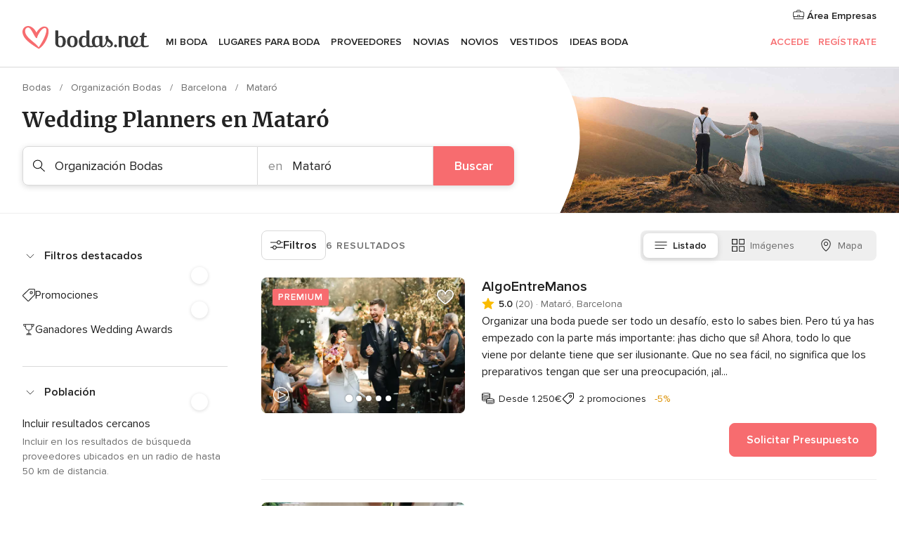

--- FILE ---
content_type: text/html; charset=UTF-8
request_url: https://www.bodas.net/bodas/proveedores/organizacion-bodas/barcelona/mataro
body_size: 46467
content:
<!DOCTYPE html>
<html lang="es-ES" prefix="og: http://ogp.me/ns#">
<head>
<meta http-equiv="Content-Type" content="text/html; charset=utf-8">
<title>Las 10 mejores empresas de WEDDING PLANNER en Mataró</title>
<meta name="description" content="El mejor wedding planner para tu boda en Mataró. Encuentra organizadores de boda y eventos con las mejores ofertas para tu celebración. ¡Consulta sus precios!">
<meta name="keywords" content="Organización Bodas Mataró, Organización Bodas en Mataró, Organización Bodas bodas Mataró, Organización Bodas boda Mataró">
<meta name="robots" content="all">
<meta name="distribution" content="global">
<meta name="rating" content="general">
<meta name="pbdate" content="3:06:41 20/01/2026">
<link rel="canonical" href="https://www.bodas.net/bodas/proveedores/organizacion-bodas/barcelona/mataro">
<link rel="alternate" href="android-app://net.bodas.launcher/bodasnet/m.bodas.net/bodas/proveedores/organizacion-bodas/barcelona/mataro">
<meta name="viewport" content="width=device-width, initial-scale=1.0">
<meta name="apple-custom-itunes-app" content="app-id=598636207">
<meta name="apple-itunes-app" content="app-id=598636207, app-argument=https://app.appsflyer.com/id598636207?pid=WP-iOS-ES&c=WP-ES-LANDINGS&s=es">
<meta name="google-play-app" content="app-id=net.bodas.launcher">
<link rel="shortcut icon" href="https://www.bodas.net/mobile/assets/img/favicon/favicon.png">
<meta property="fb:pages" content="60558433839" />
<meta property="fb:app_id" content="127038310647837" />
<meta property="og:type" content="website" />
<meta property="og:title" content="Encuentra todo lo que necesitas para tu boda" />
<meta property="og:description" content="Porque sabemos cuánta ilusión tienes puesta en tu boda. Porque queremos ayudarte a organizarla y hacer que sea el momento más feliz de tu vida." />
<meta property="og:image" content="https://cdn1.bodas.net/assets/img/directory/headings/bg_directory-hero-organizacion.jpg">
<meta property="og:image:secure_url" content="https://cdn1.bodas.net/assets/img/directory/headings/bg_directory-hero-organizacion.jpg">
<meta property="og:image:alt" content="Encuentra todo lo que necesitas para tu boda">
<meta property="og:url" content="https://www.bodas.net/bodas/proveedores/organizacion-bodas/barcelona/mataro" />
<meta name="twitter:card" content="summary_large_image" />
<link rel="stylesheet" href="https://www.bodas.net/builds/desktop/css/symfnw-ES171-1-20260119-006_www_m_/WebBundleResponsiveMarketplaceListingBodas.css">
<script>
var internalTrackingService = internalTrackingService || {
triggerSubmit : function() {},
triggerAbandon : function() {},
loaded : false
};
</script>
<script type="text/javascript">
function getCookie (name) {var b = document.cookie.match('(^|;)\\s*' + name + '\\s*=\\s*([^;]+)'); return b ? unescape(b.pop()) : null}
function overrideOneTrustGeo () {
const otgeoCookie = getCookie('otgeo') || '';
const regexp = /^([A-Za-z]+)(?:,([A-Za-z]+))?$/g;
const matches = [...otgeoCookie.matchAll(regexp)][0];
if (matches) {
const countryCode = matches[1];
const stateCode = matches[2];
const geolocationResponse = {
countryCode
};
if (stateCode) {
geolocationResponse.stateCode = stateCode;
}
return {
geolocationResponse
};
}
}
var OneTrust = overrideOneTrustGeo() || undefined;
</script>
<span class="ot-sdk-show-settings" style="display: none"></span>
<script src="https://cdn.cookielaw.org/scripttemplates/otSDKStub.js" data-language="es-ES" data-domain-script="4354ed50-c10d-4696-9216-1186021c8d0c" data-ignore-ga='true' defer></script>
<script>var isCountryCookiesActiveByDefault=false,CONSENT_ANALYTICS_GROUP="C0002",CONSENT_PERSONALIZATION_GROUP="C0003",CONSENT_TARGETED_ADVERTISING_GROUP="C0004",CONSENT_SOCIAL_MEDIA_GROUP="C0005",cookieConsentContent='',hideCookieConsentLayer= '', OptanonAlertBoxClosed='';hideCookieConsentLayer=getCookie('hideCookieConsentLayer');OptanonAlertBoxClosed=getCookie('OptanonAlertBoxClosed');if(hideCookieConsentLayer==="1"||Boolean(OptanonAlertBoxClosed)){cookieConsentContent=queryStringToJSON(getCookie('OptanonConsent')||'');}function getCookie(e){var o=document.cookie.match("(^|;)\\s*"+e+"\\s*=\\s*([^;]+)");return o?unescape(o.pop()):null}function queryStringToJSON(e){var o=e.split("&"),t={};return o.forEach(function(e){e=e.split("="),t[e[0]]=decodeURIComponent(e[1]||"")}),JSON.parse(JSON.stringify(t))}function isCookieGroupAllowed(e){var o=cookieConsentContent.groups;if("string"!=typeof o){if(!isCountryCookiesActiveByDefault && e===CONSENT_ANALYTICS_GROUP && getCookie('hideCookieConsentLayer')==="1"){return true}return isCountryCookiesActiveByDefault;}for(var t=o.split(","),n=0;n<t.length;n++)if(t[n].indexOf(e,0)>=0)return"1"===t[n].split(":")[1];return!1}function userHasAcceptedTheCookies(){var e=document.getElementsByTagName("body")[0],o=document.createEvent("HTMLEvents");cookieConsentContent=queryStringToJSON(getCookie("OptanonConsent")||""),!0===isCookieGroupAllowed(CONSENT_ANALYTICS_GROUP)&&(o.initEvent("analyticsCookiesHasBeenAccepted",!0,!1),e.dispatchEvent(o)),!0===isCookieGroupAllowed(CONSENT_PERSONALIZATION_GROUP)&&(o.initEvent("personalizationCookiesHasBeenAccepted",!0,!1),e.dispatchEvent(o)),!0===isCookieGroupAllowed(CONSENT_TARGETED_ADVERTISING_GROUP)&&(o.initEvent("targetedAdvertisingCookiesHasBeenAccepted",!0,!1),e.dispatchEvent(o)),!0===isCookieGroupAllowed(CONSENT_SOCIAL_MEDIA_GROUP)&&(o.initEvent("socialMediaAdvertisingCookiesHasBeenAccepted",!0,!1),e.dispatchEvent(o))}</script>
<script>
document.getElementsByTagName('body')[0].addEventListener('oneTrustLoaded', function () {
if (OneTrust.GetDomainData()?.ConsentModel?.Name === 'notice only') {
const cookiePolicyLinkSelector = document.querySelectorAll('.ot-sdk-show-settings')
cookiePolicyLinkSelector.forEach((selector) => {
selector.style.display = 'none'
})
}
})
</script>
<script>
function CMP() {
var body = document.getElementsByTagName('body')[0];
var event = document.createEvent('HTMLEvents');
var callbackIAB = (tcData, success) => {
if (success && (tcData.eventStatus === 'tcloaded' || tcData.eventStatus === 'useractioncomplete')) {
window.__tcfapi('removeEventListener', 2, () => {
}, callbackIAB);
if ((typeof window.Optanon !== "undefined" &&
!window.Optanon.GetDomainData().IsIABEnabled) ||
(tcData.gdprApplies &&
typeof window.Optanon !== "undefined" &&
window.Optanon.GetDomainData().IsIABEnabled &&
getCookie('OptanonAlertBoxClosed'))) {
userHasAcceptedTheCookies();
}
if (isCookieGroupAllowed(CONSENT_ANALYTICS_GROUP) !== true) {
event.initEvent('analyticsCookiesHasBeenDenied', true, false);
body.dispatchEvent(event);
}
if (isCookieGroupAllowed(CONSENT_TARGETED_ADVERTISING_GROUP) !== true) {
event.initEvent('targetedAdvertisingCookiesHasBeenDenied', true, false);
body.dispatchEvent(event);
}
if (tcData.gdprApplies && typeof window.Optanon !== "undefined" && window.Optanon.GetDomainData().IsIABEnabled) {
event.initEvent('IABTcDataReady', true, false);
body.dispatchEvent(event);
} else {
event.initEvent('nonIABCountryDataReady', true, false);
body.dispatchEvent(event);
}
}
}
var cnt = 0;
var consentSetInterval = setInterval(function () {
cnt += 1;
if (cnt === 600) {
userHasAcceptedTheCookies();
clearInterval(consentSetInterval);
}
if (typeof window.Optanon !== "undefined" && !window.Optanon.GetDomainData().IsIABEnabled) {
clearInterval(consentSetInterval);
userHasAcceptedTheCookies();
event.initEvent('oneTrustLoaded', true, false);
body.dispatchEvent(event);
event.initEvent('nonIABCountryDataReady', true, false);
body.dispatchEvent(event);
}
if (typeof window.__tcfapi !== "undefined") {
event.initEvent('oneTrustLoaded', true, false);
body.dispatchEvent(event);
clearInterval(consentSetInterval);
window.__tcfapi('addEventListener', 2, callbackIAB);
}
});
}
function OptanonWrapper() {
CMP();
}
</script>
</head><body>
<script>
var gtagScript = function() { var s = document.createElement("script"), el = document.getElementsByTagName("script")[0]; s.defer = true;
s.src = "https://www.googletagmanager.com/gtag/js?id=G-QDLJBX8LD9";
el.parentNode.insertBefore(s, el);}
window.dataLayer = window.dataLayer || [];
const analyticsGroupOpt = isCookieGroupAllowed(CONSENT_ANALYTICS_GROUP) === true;
const targetedAdsOpt = isCookieGroupAllowed(CONSENT_TARGETED_ADVERTISING_GROUP) === true;
const personalizationOpt = isCookieGroupAllowed(CONSENT_PERSONALIZATION_GROUP) === true;
window['gtag_enable_tcf_support'] = true;
document.getElementsByTagName('body')[0].addEventListener('oneTrustLoaded', function () {
gtagScript();
});
function gtag(){dataLayer.push(arguments);}
gtag('js', new Date());
gtag('consent', 'default', {
'analytics_storage': analyticsGroupOpt ? 'granted' : 'denied',
'ad_storage': targetedAdsOpt ? 'granted' : 'denied',
'ad_user_data': targetedAdsOpt ? 'granted' : 'denied',
'ad_user_personalization': targetedAdsOpt ? 'granted' : 'denied',
'functionality_storage': targetedAdsOpt ? 'granted' : 'denied',
'personalization_storage': personalizationOpt ? 'granted' : 'denied',
'security_storage': 'granted'
});
gtag('set', 'ads_data_redaction', !analyticsGroupOpt);
gtag('set', 'allow_ad_personalization_signals', analyticsGroupOpt);
gtag('set', 'allow_google_signals', analyticsGroupOpt);
gtag('set', 'allow_interest_groups', analyticsGroupOpt);
gtag('config', 'G-QDLJBX8LD9', { groups: 'analytics', 'send_page_view': false });
gtag('config', 'AW-1021727564', { groups: 'adwords' });
</script>

<div id="app-apps-download-banner" class="branch-banner-placeholder branchBannerPlaceholder"></div>

<a class="layoutSkipMain" href="#layoutMain">Ir al contenido principal</a>
<header class="layoutHeader">
<span class="layoutHeader__hamburger app-header-menu-toggle">
<i class="svgIcon app-svg-async svgIcon__list-menu "   data-name="_common/list-menu" data-svg="https://cdn1.bodas.net/assets/svg/optimized/_common/list-menu.svg" data-svg-lazyload="1"></i></span>
<a class="layoutHeader__logoAnchor app-analytics-event-click"
href="https://www.bodas.net/">
<img src="https://www.bodas.net/assets/img/logos/gen_logoHeader.svg"   alt="Bodas"  width="180" height="33"   >
</a>
<nav class="layoutHeader__nav app-header-nav">
<ul class="layoutNavMenu app-header-list">
<li class="layoutNavMenu__header">
<i class="svgIcon app-svg-async svgIcon__close layoutNavMenu__itemClose app-header-menu-toggle"   data-name="_common/close" data-svg="https://cdn1.bodas.net/assets/svg/optimized/_common/close.svg" data-svg-lazyload="1"></i>        </li>
<li class="layoutNavMenu__item app-header-menu-item-openSection layoutNavMenu__item--my_wedding ">
<a href="https://www.bodas.net/organizador-bodas"
class="layoutNavMenu__anchor app-header-menu-itemAnchor app-analytics-track-event-click "
data-tracking-section="header" data-tracking-category="Navigation" data-tracking-category-authed="1"
data-tracking-dt="tools"                >
Mi boda                </a>
<i class="svgIcon app-svg-async svgIcon__angleRightBlood layoutNavMenu__anchorArrow"   data-name="_common/angleRightBlood" data-svg="https://cdn1.bodas.net/assets/svg/optimized/_common/angleRightBlood.svg" data-svg-lazyload="1"></i>
<div class="layoutNavMenuTab app-header-menu-itemDropdown">
<div class="layoutNavMenuTab__layout">
<div class="layoutNavMenuTab__header">
<i class="svgIcon app-svg-async svgIcon__angleLeftBlood layoutNavMenuTab__icon app-header-menu-item-closeSection"   data-name="_common/angleLeftBlood" data-svg="https://cdn1.bodas.net/assets/svg/optimized/_common/angleLeftBlood.svg" data-svg-lazyload="1"></i>    <a class="layoutNavMenuTab__title" href="https://www.bodas.net/organizador-bodas">
Mi boda    </a>
<i class="svgIcon app-svg-async svgIcon__close layoutNavMenuTab__iconClose app-header-menu-toggle"   data-name="_common/close" data-svg="https://cdn1.bodas.net/assets/svg/optimized/_common/close.svg" data-svg-lazyload="1"></i></div>
<div class="layoutNavMenuTabMyWedding">
<div class="layoutNavMenuTabMyWeddingList">
<a class="layoutNavMenuTabMyWedding__title" href="https://www.bodas.net/organizador-bodas">
Mi organizador de boda        </a>
<ul class="layoutNavMenuTabMyWeddingList__content ">
<li class="layoutNavMenuTabMyWeddingList__item layoutNavMenuTabMyWeddingList__item--viewAll">
<a href="https://www.bodas.net/organizador-bodas">Ver todo</a>
</li>
<li class="layoutNavMenuTabMyWeddingList__item "
>
<a href="https://www.bodas.net/agenda-tareas-boda">
<i class="svgIcon app-svg-async svgIcon__checklist layoutNavMenuTabMyWeddingList__itemIcon"   data-name="tools/categories/checklist" data-svg="https://cdn1.bodas.net/assets/svg/optimized/tools/categories/checklist.svg" data-svg-lazyload="1"></i>                        Agenda                    </a>
</li>
<li class="layoutNavMenuTabMyWeddingList__item "
>
<a href="https://www.bodas.net/lista-invitados-boda">
<i class="svgIcon app-svg-async svgIcon__guests layoutNavMenuTabMyWeddingList__itemIcon"   data-name="tools/categories/guests" data-svg="https://cdn1.bodas.net/assets/svg/optimized/tools/categories/guests.svg" data-svg-lazyload="1"></i>                        Invitados                    </a>
</li>
<li class="layoutNavMenuTabMyWeddingList__item "
>
<a href="https://www.bodas.net/organizador-mesas-boda">
<i class="svgIcon app-svg-async svgIcon__tables layoutNavMenuTabMyWeddingList__itemIcon"   data-name="tools/categories/tables" data-svg="https://cdn1.bodas.net/assets/svg/optimized/tools/categories/tables.svg" data-svg-lazyload="1"></i>                        Mesas                    </a>
</li>
<li class="layoutNavMenuTabMyWeddingList__item "
>
<a href="https://www.bodas.net/presupuestador-boda">
<i class="svgIcon app-svg-async svgIcon__budget layoutNavMenuTabMyWeddingList__itemIcon"   data-name="tools/categories/budget" data-svg="https://cdn1.bodas.net/assets/svg/optimized/tools/categories/budget.svg" data-svg-lazyload="1"></i>                        Presupuestador                    </a>
</li>
<li class="layoutNavMenuTabMyWeddingList__item "
>
<a href="https://www.bodas.net/mis-proveedores-boda">
<i class="svgIcon app-svg-async svgIcon__vendors layoutNavMenuTabMyWeddingList__itemIcon"   data-name="tools/categories/vendors" data-svg="https://cdn1.bodas.net/assets/svg/optimized/tools/categories/vendors.svg" data-svg-lazyload="1"></i>                        Proveedores                    </a>
</li>
<li class="layoutNavMenuTabMyWeddingList__item "
>
<a href="https://www.bodas.net/mis-vestidos-novia">
<i class="svgIcon app-svg-async svgIcon__dresses layoutNavMenuTabMyWeddingList__itemIcon"   data-name="tools/categories/dresses" data-svg="https://cdn1.bodas.net/assets/svg/optimized/tools/categories/dresses.svg" data-svg-lazyload="1"></i>                        Vestidos                    </a>
</li>
<li class="layoutNavMenuTabMyWeddingList__item "
>
<a href="https://www.bodas.net/website/index.php?actionReferrer=8">
<i class="svgIcon app-svg-async svgIcon__website layoutNavMenuTabMyWeddingList__itemIcon"   data-name="tools/categories/website" data-svg="https://cdn1.bodas.net/assets/svg/optimized/tools/categories/website.svg" data-svg-lazyload="1"></i>                        Web de boda                    </a>
</li>
<li class="layoutNavMenuTabMyWeddingList__item app-analytics-track-event-click"
data-tracking-category="Navigation"
data-tracking-section="header_venues"
data-tracking-dt="contest"
>
<a href="https://www.bodas.net/sorteo">
<i class="svgIcon app-svg-async svgIcon__contest layoutNavMenuTabMyWeddingList__itemIcon"   data-name="tools/categories/contest" data-svg="https://cdn1.bodas.net/assets/svg/optimized/tools/categories/contest.svg" data-svg-lazyload="1"></i>                        Sorteo                    </a>
</li>
</ul>
</div>
<div class="layoutNavMenuTabMyWeddingBanners">
<div class="layoutNavMenuBannerBox app-header-menu-banner app-link "
data-href="https://www.bodas.net/app-bodas"
>
<div class="layoutNavMenuBannerBox__content">
<p class="layoutNavMenuBannerBox__title">Descárgate la app</p>
<span class="layoutNavMenuBannerBox__subtitle">Organiza tu boda donde y cuando quieras</span>
</div>
<img data-src="https://www.bodas.net/assets/img/logos/square-icon.svg"  class="lazyload layoutNavMenuBannerBox__icon" alt="Icono de app"  width="60" height="60"  >
</div>
<div class="layoutNavMenuBannerBox app-header-menu-banner app-link "
data-href="https://www.bodas.net/album-boda-wedshoots"
>
<div class="layoutNavMenuBannerBox__content">
<a class="layoutNavMenuBannerBox__title" href="https://www.bodas.net/album-boda-wedshoots">Wedshoots</a>
<span class="layoutNavMenuBannerBox__subtitle">Todas las fotos de tus invitados recopiladas en un álbum</span>
</div>
<img data-src="https://www.bodas.net/assets/img/wedshoots/ico_wedshoots.svg"  class="lazyload layoutNavMenuBannerBox__icon" alt="Icono de Wedshoots"  width="60" height="60"  >
</div>
</div>
</div>    </div>
</div>
</li>
<li class="layoutNavMenu__item app-header-menu-item-openSection layoutNavMenu__item--venues ">
<a href="https://www.bodas.net/bodas/banquetes"
class="layoutNavMenu__anchor app-header-menu-itemAnchor app-analytics-track-event-click "
data-tracking-section="header" data-tracking-category="Navigation" data-tracking-category-authed="1"
data-tracking-dt="venues"                >
Lugares para Boda                </a>
<i class="svgIcon app-svg-async svgIcon__angleRightBlood layoutNavMenu__anchorArrow"   data-name="_common/angleRightBlood" data-svg="https://cdn1.bodas.net/assets/svg/optimized/_common/angleRightBlood.svg" data-svg-lazyload="1"></i>
<div class="layoutNavMenuTab app-header-menu-itemDropdown">
<div class="layoutNavMenuTab__layout">
<div class="layoutNavMenuTab__header">
<i class="svgIcon app-svg-async svgIcon__angleLeftBlood layoutNavMenuTab__icon app-header-menu-item-closeSection"   data-name="_common/angleLeftBlood" data-svg="https://cdn1.bodas.net/assets/svg/optimized/_common/angleLeftBlood.svg" data-svg-lazyload="1"></i>    <a class="layoutNavMenuTab__title" href="https://www.bodas.net/bodas/banquetes">
Lugares para Boda    </a>
<i class="svgIcon app-svg-async svgIcon__close layoutNavMenuTab__iconClose app-header-menu-toggle"   data-name="_common/close" data-svg="https://cdn1.bodas.net/assets/svg/optimized/_common/close.svg" data-svg-lazyload="1"></i></div>
<div class="layoutNavMenuTabVenues">
<div class="layoutNavMenuTabVenues__categories">
<div class="layoutNavMenuTabVenuesList">
<a class="layoutNavMenuTabVenues__title"
href="https://www.bodas.net/bodas/banquetes">
Lugares para Boda            </a>
<ul class="layoutNavMenuTabVenuesList__content">
<li class="layoutNavMenuTabVenuesList__item layoutNavMenuTabVenuesList__item--viewAll">
<a href="https://www.bodas.net/bodas/banquetes">Ver todo</a>
</li>
<li class="layoutNavMenuTabVenuesList__item">
<a href="https://www.bodas.net/bodas/banquetes/fincas">
Fincas                        </a>
</li>
<li class="layoutNavMenuTabVenuesList__item">
<a href="https://www.bodas.net/bodas/banquetes/masias">
Masías                        </a>
</li>
<li class="layoutNavMenuTabVenuesList__item">
<a href="https://www.bodas.net/bodas/banquetes/hoteles">
Hoteles                        </a>
</li>
<li class="layoutNavMenuTabVenuesList__item">
<a href="https://www.bodas.net/bodas/banquetes/restaurantes">
Restaurantes                        </a>
</li>
<li class="layoutNavMenuTabVenuesList__item">
<a href="https://www.bodas.net/bodas/banquetes/salones-de-boda">
Salones de Boda                        </a>
</li>
<li class="layoutNavMenuTabVenuesList__item">
<a href="https://www.bodas.net/bodas/banquetes/castillos">
Castillos                        </a>
</li>
<li class="layoutNavMenuTabVenuesList__item">
<a href="https://www.bodas.net/bodas/banquetes/cortijos">
Cortijos                        </a>
</li>
<li class="layoutNavMenuTabVenuesList__item">
<a href="https://www.bodas.net/bodas/banquetes/haciendas">
Haciendas                        </a>
</li>
<li class="layoutNavMenuTabVenuesList__item">
<a href="https://www.bodas.net/bodas/banquetes/bodegas">
Bodegas                        </a>
</li>
<li class="layoutNavMenuTabVenuesList__item">
<a href="https://www.bodas.net/bodas/banquetes/espacios-singulares">
Espacios Singulares                        </a>
</li>
<li class="layoutNavMenuTabVenuesList__item">
<a href="https://www.bodas.net/bodas/banquetes/bodas-en-la-playa">
Bodas en la playa                        </a>
</li>
<li class="layoutNavMenuTabVenuesList__item layoutNavMenuTabVenuesList__item--highlight">
<a href="https://www.bodas.net/promociones/banquetes">
Promociones                        </a>
</li>
</ul>
</div>
</div>
<div class="layoutNavMenuTabVenuesBanners">
<div class="layoutNavMenuBannerBox app-header-menu-banner app-link app-analytics-track-event-click"
data-href="https://www.bodas.net/destination-wedding"
data-tracking-section=header_venues                      data-tracking-category=Navigation                      data-tracking-dt=destination_weddings         >
<div class="layoutNavMenuBannerBox__content">
<p class="layoutNavMenuBannerBox__title">Destination Weddings</p>
<span class="layoutNavMenuBannerBox__subtitle">Cásate en el país que siempre has soñado.</span>
</div>
<img class="svgIcon svgIcon__plane_destination layoutNavMenuBannerBox__icon lazyload" data-src="https://cdn1.bodas.net/assets/svg/original/illustration/plane_destination.svg"  alt="illustration plane destination" width="56" height="56" >    </div>
<div class="layoutNavMenuBannerBox app-header-menu-banner app-link app-analytics-track-event-click"
data-href="https://www.bodas.net/sorteo"
data-tracking-section=header_venues                      data-tracking-category=Navigation                      data-tracking-dt=contest         >
<div class="layoutNavMenuBannerBox__content">
<p class="layoutNavMenuBannerBox__title">Gana 5.000&euro;</p>
<span class="layoutNavMenuBannerBox__subtitle">Participa en la 159ª edición del sorteo de Bodas.net</span>
</div>
<img class="svgIcon svgIcon__stars layoutNavMenuBannerBox__icon lazyload" data-src="https://cdn1.bodas.net/assets/svg/original/illustration/stars.svg"  alt="illustration stars" width="56" height="56" >    </div>
</div>
</div>
</div>
</div>
</li>
<li class="layoutNavMenu__item app-header-menu-item-openSection layoutNavMenu__item--vendors ">
<a href="https://www.bodas.net/bodas/proveedores"
class="layoutNavMenu__anchor app-header-menu-itemAnchor app-analytics-track-event-click "
data-tracking-section="header" data-tracking-category="Navigation" data-tracking-category-authed="1"
data-tracking-dt="vendors"                >
Proveedores                </a>
<i class="svgIcon app-svg-async svgIcon__angleRightBlood layoutNavMenu__anchorArrow"   data-name="_common/angleRightBlood" data-svg="https://cdn1.bodas.net/assets/svg/optimized/_common/angleRightBlood.svg" data-svg-lazyload="1"></i>
<div class="layoutNavMenuTab app-header-menu-itemDropdown">
<div class="layoutNavMenuTab__layout">
<div class="layoutNavMenuTab__header">
<i class="svgIcon app-svg-async svgIcon__angleLeftBlood layoutNavMenuTab__icon app-header-menu-item-closeSection"   data-name="_common/angleLeftBlood" data-svg="https://cdn1.bodas.net/assets/svg/optimized/_common/angleLeftBlood.svg" data-svg-lazyload="1"></i>    <a class="layoutNavMenuTab__title" href="https://www.bodas.net/bodas/proveedores">
Proveedores    </a>
<i class="svgIcon app-svg-async svgIcon__close layoutNavMenuTab__iconClose app-header-menu-toggle"   data-name="_common/close" data-svg="https://cdn1.bodas.net/assets/svg/optimized/_common/close.svg" data-svg-lazyload="1"></i></div>
<div class="layoutNavMenuTabVendors">
<div class="layoutNavMenuTabVendors__content">
<div class="layoutNavMenuTabVendorsList">
<a class="layoutNavMenuTabVendors__title" href="https://www.bodas.net/bodas/proveedores">
Empieza a contratar tus proveedores            </a>
<ul class="layoutNavMenuTabVendorsList__content">
<li class="layoutNavMenuTabVendorsList__item layoutNavMenuTabVendorsList__item--viewAll">
<a href="https://www.bodas.net/bodas/proveedores">Ver todo</a>
</li>
<li class="layoutNavMenuTabVendorsList__item">
<i class="svgIcon app-svg-async svgIcon__categPhoto layoutNavMenuTabVendorsList__itemIcon"   data-name="vendors/categories/categPhoto" data-svg="https://cdn1.bodas.net/assets/svg/optimized/vendors/categories/categPhoto.svg" data-svg-lazyload="1"></i>                        <a href="https://www.bodas.net/bodas/proveedores/fotografos">
Fotógrafos                        </a>
</li>
<li class="layoutNavMenuTabVendorsList__item">
<i class="svgIcon app-svg-async svgIcon__categVideo layoutNavMenuTabVendorsList__itemIcon"   data-name="vendors/categories/categVideo" data-svg="https://cdn1.bodas.net/assets/svg/optimized/vendors/categories/categVideo.svg" data-svg-lazyload="1"></i>                        <a href="https://www.bodas.net/bodas/proveedores/video">
Vídeo                        </a>
</li>
<li class="layoutNavMenuTabVendorsList__item">
<i class="svgIcon app-svg-async svgIcon__categMusic layoutNavMenuTabVendorsList__itemIcon"   data-name="vendors/categories/categMusic" data-svg="https://cdn1.bodas.net/assets/svg/optimized/vendors/categories/categMusic.svg" data-svg-lazyload="1"></i>                        <a href="https://www.bodas.net/bodas/proveedores/musica">
Música                        </a>
</li>
<li class="layoutNavMenuTabVendorsList__item">
<i class="svgIcon app-svg-async svgIcon__categCatering layoutNavMenuTabVendorsList__itemIcon"   data-name="vendors/categories/categCatering" data-svg="https://cdn1.bodas.net/assets/svg/optimized/vendors/categories/categCatering.svg" data-svg-lazyload="1"></i>                        <a href="https://www.bodas.net/bodas/proveedores/catering">
Catering                        </a>
</li>
<li class="layoutNavMenuTabVendorsList__item">
<i class="svgIcon app-svg-async svgIcon__categRental layoutNavMenuTabVendorsList__itemIcon"   data-name="vendors/categories/categRental" data-svg="https://cdn1.bodas.net/assets/svg/optimized/vendors/categories/categRental.svg" data-svg-lazyload="1"></i>                        <a href="https://www.bodas.net/bodas/proveedores/coches-de-boda">
Coches de boda                        </a>
</li>
<li class="layoutNavMenuTabVendorsList__item">
<i class="svgIcon app-svg-async svgIcon__categTransport layoutNavMenuTabVendorsList__itemIcon"   data-name="vendors/categories/categTransport" data-svg="https://cdn1.bodas.net/assets/svg/optimized/vendors/categories/categTransport.svg" data-svg-lazyload="1"></i>                        <a href="https://www.bodas.net/bodas/proveedores/autobuses">
Autobuses                        </a>
</li>
<li class="layoutNavMenuTabVendorsList__item">
<i class="svgIcon app-svg-async svgIcon__categFlower layoutNavMenuTabVendorsList__itemIcon"   data-name="vendors/categories/categFlower" data-svg="https://cdn1.bodas.net/assets/svg/optimized/vendors/categories/categFlower.svg" data-svg-lazyload="1"></i>                        <a href="https://www.bodas.net/bodas/proveedores/floristerias">
Floristerías                        </a>
</li>
<li class="layoutNavMenuTabVendorsList__item">
<i class="svgIcon app-svg-async svgIcon__categInvite layoutNavMenuTabVendorsList__itemIcon"   data-name="vendors/categories/categInvite" data-svg="https://cdn1.bodas.net/assets/svg/optimized/vendors/categories/categInvite.svg" data-svg-lazyload="1"></i>                        <a href="https://www.bodas.net/bodas/proveedores/invitaciones-de-boda">
Invitaciones de boda                        </a>
</li>
<li class="layoutNavMenuTabVendorsList__item">
<i class="svgIcon app-svg-async svgIcon__categGift layoutNavMenuTabVendorsList__itemIcon"   data-name="vendors/categories/categGift" data-svg="https://cdn1.bodas.net/assets/svg/optimized/vendors/categories/categGift.svg" data-svg-lazyload="1"></i>                        <a href="https://www.bodas.net/bodas/proveedores/detalles-de-bodas">
Detalles de bodas                        </a>
</li>
<li class="layoutNavMenuTabVendorsList__item">
<i class="svgIcon app-svg-async svgIcon__categPlane layoutNavMenuTabVendorsList__itemIcon"   data-name="vendors/categories/categPlane" data-svg="https://cdn1.bodas.net/assets/svg/optimized/vendors/categories/categPlane.svg" data-svg-lazyload="1"></i>                        <a href="https://www.bodas.net/bodas/proveedores/viaje-de-novios">
Viaje de novios                        </a>
</li>
</ul>
</div>
<div class="layoutNavMenuTabVendorsListOthers">
<p class="layoutNavMenuTabVendorsListOthers__subtitle">Otras categorías</p>
<ul class="layoutNavMenuTabVendorsListOthers__container">
<li class="layoutNavMenuTabVendorsListOthers__item">
<a href="https://www.bodas.net/bodas/proveedores/mobiliario">
Mobiliario                        </a>
</li>
<li class="layoutNavMenuTabVendorsListOthers__item">
<a href="https://www.bodas.net/bodas/proveedores/carpas">
Carpas                        </a>
</li>
<li class="layoutNavMenuTabVendorsListOthers__item">
<a href="https://www.bodas.net/bodas/proveedores/animacion">
Animación                        </a>
</li>
<li class="layoutNavMenuTabVendorsListOthers__item">
<a href="https://www.bodas.net/bodas/proveedores/decoracion-para-bodas">
Decoración para bodas                        </a>
</li>
<li class="layoutNavMenuTabVendorsListOthers__item">
<a href="https://www.bodas.net/bodas/proveedores/listas-de-boda">
Listas de boda                        </a>
</li>
<li class="layoutNavMenuTabVendorsListOthers__item">
<a href="https://www.bodas.net/bodas/proveedores/organizacion-bodas">
Organización Bodas                        </a>
</li>
<li class="layoutNavMenuTabVendorsListOthers__item">
<a href="https://www.bodas.net/bodas/proveedores/tartas-de-boda">
Tartas de boda                        </a>
</li>
<li class="layoutNavMenuTabVendorsListOthers__item">
<a href="https://www.bodas.net/bodas/proveedores/food-truck-y-mesas-dulces">
Food truck y mesas dulces                        </a>
</li>
<li class="layoutNavMenuTabVendorsListOthers__deals">
<a href="https://www.bodas.net/promociones/proveedores">
Promociones                        </a>
</li>
</ul>
</div>
</div>
<div class="layoutNavMenuTabVendorsBanners">
<div class="layoutNavMenuBannerBox app-header-menu-banner app-link app-analytics-track-event-click"
data-href="https://www.bodas.net/destination-wedding"
data-tracking-section=header_vendors                      data-tracking-category=Navigation                      data-tracking-dt=destination_weddings         >
<div class="layoutNavMenuBannerBox__content">
<p class="layoutNavMenuBannerBox__title">Destination Weddings</p>
<span class="layoutNavMenuBannerBox__subtitle">Cásate en el país que siempre has soñado.</span>
</div>
<img class="svgIcon svgIcon__plane_destination layoutNavMenuBannerBox__icon lazyload" data-src="https://cdn1.bodas.net/assets/svg/original/illustration/plane_destination.svg"  alt="illustration plane destination" width="56" height="56" >    </div>
<div class="layoutNavMenuBannerBox app-header-menu-banner app-link app-analytics-track-event-click"
data-href="https://www.bodas.net/sorteo"
data-tracking-section=header_vendors                      data-tracking-category=Navigation                      data-tracking-dt=contest         >
<div class="layoutNavMenuBannerBox__content">
<p class="layoutNavMenuBannerBox__title">Gana 5.000&euro;</p>
<span class="layoutNavMenuBannerBox__subtitle">Participa en la 159ª edición del sorteo de Bodas.net</span>
</div>
<img class="svgIcon svgIcon__stars layoutNavMenuBannerBox__icon lazyload" data-src="https://cdn1.bodas.net/assets/svg/original/illustration/stars.svg"  alt="illustration stars" width="56" height="56" >    </div>
</div>
<div class="layoutNavMenuTabVendorsOtherTabs">
<div class="layoutNavMenuTabVendorsBride">
<p class="layoutNavMenuTabVendorsOtherTabs__subtitle">Novias</p>
<ul class="layoutNavMenuTabVendorsOtherTabsList">
<li class="layoutNavMenuTabVendorsOtherTabsList__item">
<a href="https://www.bodas.net/bodas/novias/talleres-de-novia">
Talleres de novia                                </a>
</li>
<li class="layoutNavMenuTabVendorsOtherTabsList__item">
<a href="https://www.bodas.net/bodas/novias/tiendas-de-novia">
Tiendas de novia                                </a>
</li>
<li class="layoutNavMenuTabVendorsOtherTabsList__item">
<a href="https://www.bodas.net/bodas/novias/complementos-novia">
Complementos novia                                </a>
</li>
<li class="layoutNavMenuTabVendorsOtherTabsList__item">
<a href="https://www.bodas.net/bodas/novias/joyeria">
Joyería                                </a>
</li>
<li class="layoutNavMenuTabVendorsOtherTabsList__item">
<a href="https://www.bodas.net/bodas/novias/belleza-novias">
Belleza Novias                                </a>
</li>
<li class="layoutNavMenuTabVendorsOtherTabsList__item">
<a href="https://www.bodas.net/bodas/novias/trajes-fiesta">
Trajes fiesta                                </a>
</li>
<li class="layoutNavMenuTabVendorsOtherTabsList__item">
<a href="https://www.bodas.net/bodas/novias/trajes-madrina">
Trajes madrina                                </a>
</li>
<li class="layoutNavMenuTabVendorsOtherTabsList__item">
<a href="https://www.bodas.net/bodas/novias/vestidos-de-arras">
Vestidos de arras                                </a>
</li>
<li class="layoutNavMenuTabVendorsOtherTabsList__item layoutNavMenuTabVendorsOtherTabsList__item--deals">
<a href="https://www.bodas.net/promociones/novias">
Promociones                            </a>
</li>
</ul>
</div>
<div class="layoutNavMenuTabVendorsGrooms">
<p class="layoutNavMenuTabVendorsOtherTabs__subtitle">Novios</p>
<ul class="layoutNavMenuTabVendorsOtherTabsList">
<li class="layoutNavMenuTabVendorsOtherTabsList__item">
<a href="https://www.bodas.net/bodas/novios/trajes-novio">
Trajes novio                                </a>
</li>
<li class="layoutNavMenuTabVendorsOtherTabsList__item">
<a href="https://www.bodas.net/bodas/novios/alquiler-trajes">
Alquiler Trajes                                </a>
</li>
<li class="layoutNavMenuTabVendorsOtherTabsList__item">
<a href="https://www.bodas.net/bodas/novios/complementos-novio">
Complementos novio                                </a>
</li>
<li class="layoutNavMenuTabVendorsOtherTabsList__item">
<a href="https://www.bodas.net/bodas/novios/cuidado-masculino">
Cuidado masculino                                </a>
</li>
<li class="layoutNavMenuTabVendorsOtherTabsList__item layoutNavMenuTabVendorsOtherTabsList__item--deals">
<a href="https://www.bodas.net/promociones/novios">
Promociones                            </a>
</li>
</ul>
</div>
</div>
</div>    </div>
</div>
</li>
<li class="layoutNavMenu__item app-header-menu-item-openSection layoutNavMenu__item--brides ">
<a href="https://www.bodas.net/bodas/novias"
class="layoutNavMenu__anchor app-header-menu-itemAnchor app-analytics-track-event-click "
data-tracking-section="header" data-tracking-category="Navigation" data-tracking-category-authed="1"
>
Novias                </a>
<i class="svgIcon app-svg-async svgIcon__angleRightBlood layoutNavMenu__anchorArrow"   data-name="_common/angleRightBlood" data-svg="https://cdn1.bodas.net/assets/svg/optimized/_common/angleRightBlood.svg" data-svg-lazyload="1"></i>
<div class="layoutNavMenuTab app-header-menu-itemDropdown">
<div class="layoutNavMenuTab__layout">
<div class="layoutNavMenuTab__header">
<i class="svgIcon app-svg-async svgIcon__angleLeftBlood layoutNavMenuTab__icon app-header-menu-item-closeSection"   data-name="_common/angleLeftBlood" data-svg="https://cdn1.bodas.net/assets/svg/optimized/_common/angleLeftBlood.svg" data-svg-lazyload="1"></i>    <a class="layoutNavMenuTab__title" href="https://www.bodas.net/bodas/novias">
Novias    </a>
<i class="svgIcon app-svg-async svgIcon__close layoutNavMenuTab__iconClose app-header-menu-toggle"   data-name="_common/close" data-svg="https://cdn1.bodas.net/assets/svg/optimized/_common/close.svg" data-svg-lazyload="1"></i></div>
<div class="layoutNavMenuTabBridesGrooms">
<div class="layoutNavMenuTabBridesGroomsList">
<a class="layoutNavMenuTabBridesGrooms__title" href="https://www.bodas.net/bodas/novias">
Novias        </a>
<ul class="layoutNavMenuTabBridesGroomsList__content">
<li class="layoutNavMenuTabBridesGroomsList__item layoutNavMenuTabBridesGroomsList__item--viewAll">
<a href="https://www.bodas.net/bodas/novias">Ver todo</a>
</li>
<li class="layoutNavMenuTabBridesGroomsList__item">
<a href="https://www.bodas.net/bodas/novias/talleres-de-novia">
Talleres de novia                    </a>
</li>
<li class="layoutNavMenuTabBridesGroomsList__item">
<a href="https://www.bodas.net/bodas/novias/tiendas-de-novia">
Tiendas de novia                    </a>
</li>
<li class="layoutNavMenuTabBridesGroomsList__item">
<a href="https://www.bodas.net/bodas/novias/complementos-novia">
Complementos novia                    </a>
</li>
<li class="layoutNavMenuTabBridesGroomsList__item">
<a href="https://www.bodas.net/bodas/novias/joyeria">
Joyería                    </a>
</li>
<li class="layoutNavMenuTabBridesGroomsList__item">
<a href="https://www.bodas.net/bodas/novias/belleza-novias">
Belleza Novias                    </a>
</li>
<li class="layoutNavMenuTabBridesGroomsList__item">
<a href="https://www.bodas.net/bodas/novias/trajes-fiesta">
Trajes fiesta                    </a>
</li>
<li class="layoutNavMenuTabBridesGroomsList__item">
<a href="https://www.bodas.net/bodas/novias/trajes-madrina">
Trajes madrina                    </a>
</li>
<li class="layoutNavMenuTabBridesGroomsList__item">
<a href="https://www.bodas.net/bodas/novias/vestidos-de-arras">
Vestidos de arras                    </a>
</li>
<li class="layoutNavMenuTabBridesGroomsList__item layoutNavMenuTabBridesGroomsList__item--highlight">
<a href="https://www.bodas.net/promociones/novias">
Promociones                </a>
</li>
</ul>
</div>
<div class="layoutNavMenuTabBridesGroomsBanner">
<div class="layoutNavMenuBannerBox app-header-menu-banner app-link "
data-href="https://www.bodas.net/vestidos-novias"
>
<div class="layoutNavMenuBannerBox__content">
<p class="layoutNavMenuBannerBox__title">Catálogo de vestidos</p>
<span class="layoutNavMenuBannerBox__subtitle">Elige el tuyo y encuentra tu tienda más cercana.</span>
</div>
<img class="svgIcon svgIcon__dress layoutNavMenuBannerBox__icon lazyload" data-src="https://cdn1.bodas.net/assets/svg/original/illustration/dress.svg"  alt="illustration dress" width="56" height="56" >    </div>
</div>
</div>    </div>
</div>
</li>
<li class="layoutNavMenu__item app-header-menu-item-openSection layoutNavMenu__item--grooms ">
<a href="https://www.bodas.net/bodas/novios"
class="layoutNavMenu__anchor app-header-menu-itemAnchor app-analytics-track-event-click "
data-tracking-section="header" data-tracking-category="Navigation" data-tracking-category-authed="1"
>
Novios                </a>
<i class="svgIcon app-svg-async svgIcon__angleRightBlood layoutNavMenu__anchorArrow"   data-name="_common/angleRightBlood" data-svg="https://cdn1.bodas.net/assets/svg/optimized/_common/angleRightBlood.svg" data-svg-lazyload="1"></i>
<div class="layoutNavMenuTab app-header-menu-itemDropdown">
<div class="layoutNavMenuTab__layout">
<div class="layoutNavMenuTab__header">
<i class="svgIcon app-svg-async svgIcon__angleLeftBlood layoutNavMenuTab__icon app-header-menu-item-closeSection"   data-name="_common/angleLeftBlood" data-svg="https://cdn1.bodas.net/assets/svg/optimized/_common/angleLeftBlood.svg" data-svg-lazyload="1"></i>    <a class="layoutNavMenuTab__title" href="https://www.bodas.net/bodas/novios">
Novios    </a>
<i class="svgIcon app-svg-async svgIcon__close layoutNavMenuTab__iconClose app-header-menu-toggle"   data-name="_common/close" data-svg="https://cdn1.bodas.net/assets/svg/optimized/_common/close.svg" data-svg-lazyload="1"></i></div>
<div class="layoutNavMenuTabBridesGrooms">
<div class="layoutNavMenuTabBridesGroomsList">
<a class="layoutNavMenuTabBridesGrooms__title" href="https://www.bodas.net/bodas/novios">
Novios        </a>
<ul class="layoutNavMenuTabBridesGroomsList__content">
<li class="layoutNavMenuTabBridesGroomsList__item layoutNavMenuTabBridesGroomsList__item--viewAll">
<a href="https://www.bodas.net/bodas/novios">Ver todo</a>
</li>
<li class="layoutNavMenuTabBridesGroomsList__item">
<a href="https://www.bodas.net/bodas/novios/trajes-novio">
Trajes novio                    </a>
</li>
<li class="layoutNavMenuTabBridesGroomsList__item">
<a href="https://www.bodas.net/bodas/novios/alquiler-trajes">
Alquiler Trajes                    </a>
</li>
<li class="layoutNavMenuTabBridesGroomsList__item">
<a href="https://www.bodas.net/bodas/novios/complementos-novio">
Complementos novio                    </a>
</li>
<li class="layoutNavMenuTabBridesGroomsList__item">
<a href="https://www.bodas.net/bodas/novios/cuidado-masculino">
Cuidado masculino                    </a>
</li>
<li class="layoutNavMenuTabBridesGroomsList__item layoutNavMenuTabBridesGroomsList__item--highlight">
<a href="https://www.bodas.net/promociones/novios">
Promociones                </a>
</li>
</ul>
</div>
<div class="layoutNavMenuTabBridesGroomsBanner">
<div class="layoutNavMenuBannerBox app-header-menu-banner app-link "
data-href="https://www.bodas.net/trajes-novio"
>
<div class="layoutNavMenuBannerBox__content">
<p class="layoutNavMenuBannerBox__title">Catálogo de trajes</p>
<span class="layoutNavMenuBannerBox__subtitle">Elige el tuyo y encuentra tu tienda más cercana.</span>
</div>
<img class="svgIcon svgIcon__bowtie_blue layoutNavMenuBannerBox__icon lazyload" data-src="https://cdn1.bodas.net/assets/svg/original/illustration/bowtie_blue.svg"  alt="illustration bowtie blue" width="56" height="56" >    </div>
</div>
</div>    </div>
</div>
</li>
<li class="layoutNavMenu__item app-header-menu-item-openSection layoutNavMenu__item--dresses ">
<a href="https://www.bodas.net/vestidos-novias"
class="layoutNavMenu__anchor app-header-menu-itemAnchor app-analytics-track-event-click "
data-tracking-section="header" data-tracking-category="Navigation" data-tracking-category-authed="1"
data-tracking-dt="dresses"                >
Vestidos                </a>
<i class="svgIcon app-svg-async svgIcon__angleRightBlood layoutNavMenu__anchorArrow"   data-name="_common/angleRightBlood" data-svg="https://cdn1.bodas.net/assets/svg/optimized/_common/angleRightBlood.svg" data-svg-lazyload="1"></i>
<div class="layoutNavMenuTab app-header-menu-itemDropdown">
<div class="layoutNavMenuTab__layout">
<div class="layoutNavMenuTab__header">
<i class="svgIcon app-svg-async svgIcon__angleLeftBlood layoutNavMenuTab__icon app-header-menu-item-closeSection"   data-name="_common/angleLeftBlood" data-svg="https://cdn1.bodas.net/assets/svg/optimized/_common/angleLeftBlood.svg" data-svg-lazyload="1"></i>    <a class="layoutNavMenuTab__title" href="https://www.bodas.net/vestidos-novias">
Vestidos    </a>
<i class="svgIcon app-svg-async svgIcon__close layoutNavMenuTab__iconClose app-header-menu-toggle"   data-name="_common/close" data-svg="https://cdn1.bodas.net/assets/svg/optimized/_common/close.svg" data-svg-lazyload="1"></i></div>
<div class="layoutNavMenuTabDresses">
<div class="layoutNavMenuTabDressesList">
<a class="layoutNavMenuTabDresses__title" href="https://www.bodas.net/vestidos-novias">
Lo último en moda nupcial        </a>
<ul class="layoutNavMenuTabDressesList__content">
<li class="layoutNavMenuTabDressesList__item layoutNavMenuTabDressesList__item--viewAll">
<a href="https://www.bodas.net/vestidos-novias">Ver todo</a>
</li>
<li class="layoutNavMenuTabDressesList__item">
<a href="https://www.bodas.net/vestidos-novias" class="layoutNavMenuTabDressesList__Link">
<i class="svgIcon app-svg-async svgIcon__bride-dress layoutNavMenuTabDressesList__itemIcon"   data-name="dresses/categories/bride-dress" data-svg="https://cdn1.bodas.net/assets/svg/optimized/dresses/categories/bride-dress.svg" data-svg-lazyload="1"></i>                        Novia                    </a>
</li>
<li class="layoutNavMenuTabDressesList__item">
<a href="https://www.bodas.net/trajes-novio" class="layoutNavMenuTabDressesList__Link">
<i class="svgIcon app-svg-async svgIcon__suit layoutNavMenuTabDressesList__itemIcon"   data-name="dresses/categories/suit" data-svg="https://cdn1.bodas.net/assets/svg/optimized/dresses/categories/suit.svg" data-svg-lazyload="1"></i>                        Novio                    </a>
</li>
<li class="layoutNavMenuTabDressesList__item">
<a href="https://www.bodas.net/vestidos-fiesta" class="layoutNavMenuTabDressesList__Link">
<i class="svgIcon app-svg-async svgIcon__dress layoutNavMenuTabDressesList__itemIcon"   data-name="dresses/categories/dress" data-svg="https://cdn1.bodas.net/assets/svg/optimized/dresses/categories/dress.svg" data-svg-lazyload="1"></i>                        Fiesta                    </a>
</li>
</ul>
</div>
<div class="layoutNavMenuTabDressesFeatured">
<p class="layoutNavMenuTabDresses__subtitle">Diseñadores destacados</p>
<div class="layoutNavMenuTabDressesFeatured__content">
<a href="https://www.bodas.net/vestidos-novias/justin-alexander--d304">
<figure class="layoutNavMenuTabDressesFeaturedItem">
<img data-src="https://cdn0.bodas.net/cat/vestidos-novias/justin-alexander/liza--mfvr761531.jpg"  class="lazyload layoutNavMenuTabDressesFeaturedItem__image" alt="Justin Alexander"  width="290" height="406"  >
<figcaption class="layoutNavMenuTabDressesFeaturedItem__name">Justin Alexander</figcaption>
</figure>
</a>
<a href="https://www.bodas.net/vestidos-novias/aire-barcelona--d25">
<figure class="layoutNavMenuTabDressesFeaturedItem">
<img data-src="https://cdn0.bodas.net/cat/vestidos-novias/aire-barcelona/kimora--mfvr757305.jpg"  class="lazyload layoutNavMenuTabDressesFeaturedItem__image" alt="Aire Barcelona"  width="290" height="406"  >
<figcaption class="layoutNavMenuTabDressesFeaturedItem__name">Aire Barcelona</figcaption>
</figure>
</a>
<a href="https://www.bodas.net/vestidos-novias/adore-by-justin-alexander--d1191">
<figure class="layoutNavMenuTabDressesFeaturedItem">
<img data-src="https://cdn0.bodas.net/cat/vestidos-novias/adore-by-justin-alexander/willow--mfvr761517.jpg"  class="lazyload layoutNavMenuTabDressesFeaturedItem__image" alt="Adore by Justin Alexander"  width="290" height="406"  >
<figcaption class="layoutNavMenuTabDressesFeaturedItem__name">Adore by Justin Alexander</figcaption>
</figure>
</a>
<a href="https://www.bodas.net/vestidos-novias/alma-novia--d97">
<figure class="layoutNavMenuTabDressesFeaturedItem">
<img data-src="https://cdn0.bodas.net/cat/vestidos-novias/alma-novia/nigel--mfvr757981.jpg"  class="lazyload layoutNavMenuTabDressesFeaturedItem__image" alt="Alma Novia"  width="290" height="406"  >
<figcaption class="layoutNavMenuTabDressesFeaturedItem__name">Alma Novia</figcaption>
</figure>
</a>
<a href="https://www.bodas.net/vestidos-novias/justin-alexander-signature--d438">
<figure class="layoutNavMenuTabDressesFeaturedItem">
<img data-src="https://cdn0.bodas.net/cat/vestidos-novias/justin-alexander-signature/ambrosia--mfvr761551.jpg"  class="lazyload layoutNavMenuTabDressesFeaturedItem__image" alt="Justin Alexander Signature"  width="290" height="406"  >
<figcaption class="layoutNavMenuTabDressesFeaturedItem__name">Justin Alexander Signature</figcaption>
</figure>
</a>
</div>
</div>
</div>
</div>
</div>
</li>
<li class="layoutNavMenu__item app-header-menu-item-openSection layoutNavMenu__item--articles ">
<a href="https://www.bodas.net/articulos"
class="layoutNavMenu__anchor app-header-menu-itemAnchor app-analytics-track-event-click "
data-tracking-section="header" data-tracking-category="Navigation" data-tracking-category-authed="1"
data-tracking-dt="ideas"                >
Ideas boda                </a>
<i class="svgIcon app-svg-async svgIcon__angleRightBlood layoutNavMenu__anchorArrow"   data-name="_common/angleRightBlood" data-svg="https://cdn1.bodas.net/assets/svg/optimized/_common/angleRightBlood.svg" data-svg-lazyload="1"></i>
<div class="layoutNavMenuTab app-header-menu-itemDropdown">
<div class="layoutNavMenuTab__layout">
<div class="layoutNavMenuTab__header">
<i class="svgIcon app-svg-async svgIcon__angleLeftBlood layoutNavMenuTab__icon app-header-menu-item-closeSection"   data-name="_common/angleLeftBlood" data-svg="https://cdn1.bodas.net/assets/svg/optimized/_common/angleLeftBlood.svg" data-svg-lazyload="1"></i>    <a class="layoutNavMenuTab__title" href="https://www.bodas.net/articulos">
Ideas boda    </a>
<i class="svgIcon app-svg-async svgIcon__close layoutNavMenuTab__iconClose app-header-menu-toggle"   data-name="_common/close" data-svg="https://cdn1.bodas.net/assets/svg/optimized/_common/close.svg" data-svg-lazyload="1"></i></div>
<div class="layoutNavMenuTabArticles">
<div class="layoutNavMenuTabArticlesList">
<a class="layoutNavMenuTabArticles__title" href="https://www.bodas.net/articulos">
Toda la inspiración y consejos para tu boda        </a>
<ul class="layoutNavMenuTabArticlesList__content">
<li class="layoutNavMenuTabArticlesList__item layoutNavMenuTabArticlesList__item--viewAll">
<a href="https://www.bodas.net/articulos">Ver todo</a>
</li>
<li class="layoutNavMenuTabArticlesList__item">
<a href="https://www.bodas.net/articulos/antes-de-la-boda--t1">
Antes de la boda                    </a>
</li>
<li class="layoutNavMenuTabArticlesList__item">
<a href="https://www.bodas.net/articulos/la-ceremonia-de-boda--t2">
La ceremonia de boda                    </a>
</li>
<li class="layoutNavMenuTabArticlesList__item">
<a href="https://www.bodas.net/articulos/el-banquete--t3">
El banquete                    </a>
</li>
<li class="layoutNavMenuTabArticlesList__item">
<a href="https://www.bodas.net/articulos/los-servicios-para-tu-boda--t4">
Los servicios para tu boda                    </a>
</li>
<li class="layoutNavMenuTabArticlesList__item">
<a href="https://www.bodas.net/articulos/moda-nupcial--t5">
Moda nupcial                    </a>
</li>
<li class="layoutNavMenuTabArticlesList__item">
<a href="https://www.bodas.net/articulos/belleza-y-salud--t6">
Belleza y salud                    </a>
</li>
<li class="layoutNavMenuTabArticlesList__item">
<a href="https://www.bodas.net/articulos/luna-de-miel--t7">
Luna de miel                    </a>
</li>
<li class="layoutNavMenuTabArticlesList__item">
<a href="https://www.bodas.net/articulos/despues-de-la-boda--t8">
Después de la boda                    </a>
</li>
<li class="layoutNavMenuTabArticlesList__item">
<a href="https://www.bodas.net/articulos/hazlo-tu-mism@--t35">
Hazlo tú mism@                    </a>
</li>
<li class="layoutNavMenuTabArticlesList__item">
<a href="https://www.bodas.net/articulos/cronicas-de-boda--t36">
Crónicas de boda                    </a>
</li>
</ul>
</div>
<div class="layoutNavMenuTabArticlesBanners">
<div class="layoutNavMenuTabArticlesBannersItem app-header-menu-banner app-link"
data-href="https://www.bodas.net/cronicas-boda">
<figure class="layoutNavMenuTabArticlesBannersItem__figure">
<img data-src="https://www.bodas.net/assets/img/components/header/tabs/realweddings_banner.jpg" data-srcset="https://www.bodas.net/assets/img/components/header/tabs/realweddings_banner@2x.jpg 2x" class="lazyload layoutNavMenuTabArticlesBannersItem__image" alt="Bodas reales"  width="304" height="90"  >
<figcaption class="layoutNavMenuTabArticlesBannersItem__content">
<a href="https://www.bodas.net/cronicas-boda"
title="Bodas reales"
class="layoutNavMenuTabArticlesBannersItem__title">Bodas reales</a>
<p class="layoutNavMenuTabArticlesBannersItem__description">
Cada boda es un mundo y detrás de cada una hay una preciosa historia.            </p>
</figcaption>
</figure>
</div>
<div class="layoutNavMenuTabArticlesBannersItem app-header-menu-banner app-link"
data-href="https://www.bodas.net/luna-de-miel">
<figure class="layoutNavMenuTabArticlesBannersItem__figure">
<img data-src="https://www.bodas.net/assets/img/components/header/tabs/honeymoons_banner.jpg" data-srcset="https://www.bodas.net/assets/img/components/header/tabs/honeymoons_banner@2x.jpg 2x" class="lazyload layoutNavMenuTabArticlesBannersItem__image" alt="Luna de miel"  width="304" height="90"  >
<figcaption class="layoutNavMenuTabArticlesBannersItem__content">
<a href="https://www.bodas.net/luna-de-miel"
title="Luna de miel"
class="layoutNavMenuTabArticlesBannersItem__title">Luna de miel</a>
<p class="layoutNavMenuTabArticlesBannersItem__description">
Encuentra el destino de ensueño para tu luna de miel.            </p>
</figcaption>
</figure>
</div>
</div>
</div>    </div>
</div>
</li>
<li class="layoutNavMenu__item app-header-menu-item-openSection layoutNavMenu__item--community ">
<a href="https://comunidad.bodas.net/"
class="layoutNavMenu__anchor app-header-menu-itemAnchor app-analytics-track-event-click "
data-tracking-section="header" data-tracking-category="Navigation" data-tracking-category-authed="1"
data-tracking-dt="community"                >
Comunidad                </a>
<i class="svgIcon app-svg-async svgIcon__angleRightBlood layoutNavMenu__anchorArrow"   data-name="_common/angleRightBlood" data-svg="https://cdn1.bodas.net/assets/svg/optimized/_common/angleRightBlood.svg" data-svg-lazyload="1"></i>
<div class="layoutNavMenuTab app-header-menu-itemDropdown">
<div class="layoutNavMenuTab__layout">
<div class="layoutNavMenuTab__header">
<i class="svgIcon app-svg-async svgIcon__angleLeftBlood layoutNavMenuTab__icon app-header-menu-item-closeSection"   data-name="_common/angleLeftBlood" data-svg="https://cdn1.bodas.net/assets/svg/optimized/_common/angleLeftBlood.svg" data-svg-lazyload="1"></i>    <a class="layoutNavMenuTab__title" href="https://comunidad.bodas.net/">
Comunidad    </a>
<i class="svgIcon app-svg-async svgIcon__close layoutNavMenuTab__iconClose app-header-menu-toggle"   data-name="_common/close" data-svg="https://cdn1.bodas.net/assets/svg/optimized/_common/close.svg" data-svg-lazyload="1"></i></div>
<div class="layoutNavMenuTabCommunity">
<div class="layoutNavMenuTabCommunityList">
<a class="layoutNavMenuTabCommunity__title" href="https://comunidad.bodas.net/">
Grupos por temática        </a>
<ul class="layoutNavMenuTabCommunityList__content">
<li class="layoutNavMenuTabCommunityList__item layoutNavMenuTabCommunityList__item--viewAll">
<a href="https://comunidad.bodas.net/">Ver todo</a>
</li>
<li class="layoutNavMenuTabCommunityList__item">
<a href="https://comunidad.bodas.net/grupos/grupo-organizar-una-boda">
Grupo Organizar una boda                    </a>
</li>
<li class="layoutNavMenuTabCommunityList__item">
<a href="https://comunidad.bodas.net/grupos/grupo-moda-nupcial">
Grupo Moda Nupcial                    </a>
</li>
<li class="layoutNavMenuTabCommunityList__item">
<a href="https://comunidad.bodas.net/grupos/grupo-antes-de-la-boda">
Grupo Antes de la boda                    </a>
</li>
<li class="layoutNavMenuTabCommunityList__item">
<a href="https://comunidad.bodas.net/grupos/grupo-manualidades-para-bodas">
Grupo Manualidades                    </a>
</li>
<li class="layoutNavMenuTabCommunityList__item">
<a href="https://comunidad.bodas.net/grupos/grupo-luna-de-miel">
Grupo Luna de miel                    </a>
</li>
<li class="layoutNavMenuTabCommunityList__item">
<a href="https://comunidad.bodas.net/grupos/grupo-bodas-net">
Grupo Bodas.net                    </a>
</li>
<li class="layoutNavMenuTabCommunityList__item">
<a href="https://comunidad.bodas.net/grupos/grupo-belleza">
Grupo Belleza                    </a>
</li>
<li class="layoutNavMenuTabCommunityList__item">
<a href="https://comunidad.bodas.net/grupos/grupo-banquetes">
Grupo Banquetes                    </a>
</li>
<li class="layoutNavMenuTabCommunityList__item">
<a href="https://comunidad.bodas.net/grupos/grupo-ceremonia-nupcial">
Grupo Ceremonia Nupcial                    </a>
</li>
<li class="layoutNavMenuTabCommunityList__item">
<a href="https://comunidad.bodas.net/grupos/grupo-recien-casados">
Grupo Recién Casad@s                    </a>
</li>
<li class="layoutNavMenuTabCommunityList__item">
<a href="https://comunidad.bodas.net/grupos/grupo-futuras-mamas">
Grupo Futuras Mamás                    </a>
</li>
<li class="layoutNavMenuTabCommunityList__item">
<a href="https://comunidad.bodas.net/grupos/grupo-bodas-famosas">
Grupo Bodas Famosas                    </a>
</li>
<li class="layoutNavMenuTabCommunityList__item">
<a href="https://comunidad.bodas.net/grupos/grupo-viviendo-juntos">
Grupo Vida en pareja                    </a>
</li>
<li class="layoutNavMenuTabCommunityList__item">
<a href="https://comunidad.bodas.net/grupos/grupo-sorteo">
Grupo Sorteo                    </a>
</li>
<li class="layoutNavMenuTabCommunityList__item">
<a href="https://comunidad.bodas.net/grupos/grupo-soporte">
Grupo Soporte                    </a>
</li>
<li class="layoutNavMenuTabCommunityList__item">
<a href="https://comunidad.bodas.net/grupos/grupo-juegos-boda">
Grupo Juegos y test                    </a>
</li>
<li class="layoutNavMenuTabCommunityList__item">
<a href="https://comunidad.bodas.net/grupos-provincia">
Grupos por Provincia                    </a>
</li>
</ul>
</div>
<div class="layoutNavMenuTabCommunityLast">
<p class="layoutNavMenuTabCommunityLast__subtitle app-header-menu-community app-link"
role="link"
tabindex="0" data-href="https://comunidad.bodas.net/">Entérate de lo último</p>
<ul class="layoutNavMenuTabCommunityLast__list">
<li>
<a href="https://comunidad.bodas.net/">
Posts                    </a>
</li>
<li>
<a href="https://comunidad.bodas.net/fotos">
Fotos                    </a>
</li>
<li>
<a href="https://comunidad.bodas.net/videos">
Vídeos                    </a>
</li>
<li>
<a href="https://comunidad.bodas.net/miembros">
Usuarios                    </a>
</li>
</ul>
</div>
</div>    </div>
</div>
</li>
<li class="layoutNavMenu__itemFooter layoutNavMenu__itemFooter--bordered app-analytics-track-event-click"
data-tracking-section="header"
data-tracking-category="Navigation"
data-tracking-dt="contest"
data-tracking-category-authed="1"
>
<a class="layoutNavMenu__anchorFooter" href="https://www.bodas.net/sorteo">
<i class="svgIcon app-svg-async svgIcon__celebrate "   data-name="_common/celebrate" data-svg="https://cdn1.bodas.net/assets/svg/optimized/_common/celebrate.svg" data-svg-lazyload="1"></i>                    Sorteo de 5.000&euro;                </a>
</li>
<li class="layoutNavMenu__itemFooter">
<a class="layoutNavMenu__anchorFooter" rel="nofollow" href="https://wedshootsapp.onelink.me/2833772549?pid=WP-Android-ES&amp;c=WP-ES-MOBILE&amp;af_dp=wedshoots%3A%2F%2F">WedShoots</a>
</li>
<li class="layoutNavMenu__itemFooter">
<a class="layoutNavMenu__anchorFooter" rel="nofollow" href="https://bodasnet.onelink.me/pqTO?pid=WP-Android-ES&amp;c=WP-ES-MOBILE&amp;af_dp=bodasnet%3A%2F%2F">Descárgate la app</a>
</li>
<li class="layoutNavMenu__itemFooter layoutNavMenu__itemFooter--bordered">
<a class="layoutNavMenu__anchorFooter" href="https://www.bodas.net/emp-Acceso.php" rel="nofollow">
Acceso empresas            </a>
</li>
</ul>
</nav>
<div class="layoutHeader__overlay app-header-menu-toggle app-header-menu-overlay"></div>
<div class="layoutHeader__authArea app-header-auth-area">
<a href="https://www.bodas.net/users-login.php" class="layoutHeader__authNoLoggedAreaMobile" title="Acceso usuarios">
<i class="svgIcon app-svg-async svgIcon__user "   data-name="_common/user" data-svg="https://cdn1.bodas.net/assets/svg/optimized/_common/user.svg" data-svg-lazyload="1"></i>    </a>
<div class="layoutHeader__authNoLoggedArea app-header-auth-area">
<a class="layoutHeader__vendorAuth"
rel="nofollow"
href="https://www.bodas.net/emp-Acceso.php">
<i class="svgIcon app-svg-async svgIcon__briefcase layoutHeader__vendorAuthIcon"   data-name="vendors/briefcase" data-svg="https://cdn1.bodas.net/assets/svg/optimized/vendors/briefcase.svg" data-svg-lazyload="1"></i>    Área Empresas</a>
<ul class="layoutNavMenuAuth">
<li class="layoutNavMenuAuth__item">
<a href="https://www.bodas.net/users-login.php"
class="layoutNavMenuAuth__anchor">Accede</a>
</li>
<li class="layoutNavMenuAuth__item">
<a href="https://www.bodas.net/users-signup.php"
class="layoutNavMenuAuth__anchor">Regístrate</a>
</li>
</ul>    </div>
</div>
</header>
<main id="layoutMain" class="layoutMain">

<nav class="breadcrumb app-breadcrumb   breadcrumb--main ">
<ul class="breadcrumb__list">
<li>
<a  href="https://www.bodas.net/">
Bodas                    </a>
</li>
<li>
<a  href="https://www.bodas.net/bodas/proveedores/organizacion-bodas">
Organización Bodas                    </a>
</li>
<li>
<a  href="https://www.bodas.net/bodas/proveedores/organizacion-bodas/barcelona">
Barcelona                    </a>
</li>
<li>
Mataró                            </li>
</ul>
</nav>
<article class="listing listing--listViewExperiment  app-listing">
<div class="app-features-container hidden"
data-multi-category-vendor-recommended=""
data-is-vendor-listing="1"
data-is-vendor-view-enabled="1"
data-is-lead-form-validation-enabled="0"
></div>
<style>
.listingHeading:before { background-image: url(/assets/svg/source/vendors/heading-mask.svg ), url( /assets/img/directory/headings/bg_directory-hero-organizacion.jpg ) ;}
</style>
<header class="listingHeading app-heading
listingHeading__nearByListing">
<h1 class="listingHeading__title">Wedding Planners en Mataró</h1>
<div class="listingHeading__searcher app-searcher-tracking">
<form class="searcherOpenModal app-searcher-modal suggestCategory         app-smart-searcher    "
method="get"
role="search"
action="https://www.bodas.net/busc.php">
<input type="hidden" name="id_grupo" value="2">
<input type="hidden" name="id_sector" value="28">
<input type="hidden" name="id_region" value="">
<input type="hidden" name="id_provincia" value="3009">
<input type="hidden" name="id_poblacion" value="801637">
<input type="hidden" name="id_geozona" value="">
<input type="hidden" name="geoloc" value="0">
<input type="hidden" name="lat">
<input type="hidden" name="long">
<input type="hidden" name="isBrowseByImagesEnabled" value="">
<input type="hidden" name="keyword" value="">
<input type="hidden" name="faqs[]" value="">
<input type="hidden" name="capacityRange[]" value="">
<i class="svgIcon app-svg-async svgIcon__search searcherOpenModal__icon"   data-name="_common/search" data-svg="https://cdn1.bodas.net/assets/svg/optimized/_common/search.svg" data-svg-lazyload="1"></i>        <div class="searcherOpenModal__inputsContainer app-searcher-inputs-container">
<div class="searcherOpenModal__category app-filter-searcher-input">
<input type="hidden"
name="txtStrSearch"
value="Organización Bodas"
data-last-value="Organización Bodas"
/>
<span class="searcherOpenModal__input  app-searcher-category-input-tracking app-searcher-category-input"
data-last-value="Organización Bodas"
>Organización Bodas</span>
</div>
<div class="searcherOpenModal__location app-searcher-location-input">
<input type="hidden"
name="txtLocSearch"
data-last-value="Mataró"
value="Mataró"
/>
<span class="searcherOpenModal__input  app-searcher-location-input-tracking" data-last-value="Mataró">
Mataró            </span>
</div>
</div>
</form>                <form class="searcher app-searcher suggestCategory
app-smart-searcher     app-searcher-simplification"
method="get"
role="search"
action="https://www.bodas.net/busc.php">
<input type="hidden" name="id_grupo" value="2">
<input type="hidden" name="id_sector" value="28">
<input type="hidden" name="id_region" value="">
<input type="hidden" name="id_provincia" value="3009">
<input type="hidden" name="id_poblacion" value="801637">
<input type="hidden" name="id_geozona" value="">
<input type="hidden" name="geoloc" value="0">
<input type="hidden" name="latitude">
<input type="hidden" name="longitude">
<input type="hidden" name="isBrowseByImagesEnabled" value="">
<input type="hidden" name="keyword" value="">
<input type="hidden" name="faqs[]" value="">
<input type="hidden" name="capacityRange[]" value="">
<div class="searcher__category app-filter-searcher-field ">
<i class="svgIcon app-svg-async svgIcon__search searcher__categoryIcon"   data-name="_common/search" data-svg="https://cdn1.bodas.net/assets/svg/optimized/_common/search.svg" data-svg-lazyload="1"></i>                        <input class="searcher__input app-filter-searcher-input app-searcher-category-input-tracking app-searcher-category-input"
type="text"
value="Organización Bodas"
name="txtStrSearch"
data-last-value="Organización Bodas"
data-placeholder-default="Busca por nombre o por categoría"
data-placeholder-focused="Busca por nombre o por categoría"
aria-label="Busca por nombre o por categoría"
placeholder="Busca por nombre o por categoría"
autocomplete="off">
<span class="searcher__categoryReset app-searcher-reset-category">
<i class="svgIcon app-svg-async svgIcon__close searcher__categoryResetIcon"   data-name="_common/close" data-svg="https://cdn1.bodas.net/assets/svg/optimized/_common/close.svg" data-svg-lazyload="1"></i>            </span>
<div class="searcher__placeholder app-filter-searcher-list"></div>
</div>
<div class="searcher__location show-searcher-reset">
<span class="searcher__locationFixedText">en</span>
<input class="searcher__input app-searcher-location-input app-searcher-location-input-tracking"
type="text"
data-last-value="Mataró"
data-placeholder-default="Dónde"
placeholder="Dónde"
data-placeholder-focused="Dónde"
aria-label="Dónde"
value="Mataró"
name="txtLocSearch"
autocomplete="off">
<span data-href="https://www.bodas.net/busc.php?isClearGeo=1&id_grupo=2&id_sector=28" class="searcher__locationReset app-searcher-reset-location">
<i class="svgIcon app-svg-async svgIcon__close searcher__locationResetIcon"   data-name="_common/close" data-svg="https://cdn1.bodas.net/assets/svg/optimized/_common/close.svg" data-svg-lazyload="1"></i>            </span>
<span class="searcher__locationReset app-searcher-reset-location">
<i class="svgIcon app-svg-async svgIcon__close searcher__locationResetIcon"   data-name="_common/close" data-svg="https://cdn1.bodas.net/assets/svg/optimized/_common/close.svg" data-svg-lazyload="1"></i>        </span>
<div class="searcher__placeholder app-searcher-location-placeholder"></div>
</div>
<button type="submit" class="searcher__submit app-searcher-submit-tracking app-searcher-submit-button">
Buscar                </button>
</form>                    </div>
</header>
<div class="filterButtonBar app-listing-top-filters-bar-container"></div>
<aside class="sidebar app-vendor-listing-sidebar">
<div class="app-outdoor-space-banner-wrapper-aside outdoorBannerWrapperAside">

    <div class="app-outdoor-space-banner"></div>
        </div>
<section id="topbar-filters-menu" class="listingFilters app-listing-filters-wrapper listingFilters__list_view  " role="navigation">
<div class="listingFilters__content ">
<div class="listingFilters__contentHeader">
<span>Filtrar</span>
<button class="app-filter-menu-close">
<i class="svgIcon app-svg-async svgIcon__close listingFilters__contentHeaderClose"   data-name="_common/close" data-svg="https://cdn1.bodas.net/assets/svg/optimized/_common/close.svg" data-svg-lazyload="1"></i>            </button>
</div>
<div class="listingFilters__contentBody app-listing-filters">
<div class="filterHistory">
</div>
<form class="app-listing-filter-form" name="frmSearchFilters" method="GET" action="https://www.bodas.net/search-filters.php" autocomplete="off">
<input type="hidden" name="id_grupo" value="2">
<input type="hidden" name="id_sector" value="28">
<input type="hidden" name="id_region" value="">
<input type="hidden" name="id_provincia" value="3009">
<input type="hidden" name="id_geozona" value="">
<input type="hidden" name="id_poblacion" value="801637">
<input type="hidden" name="distance" value="">
<input type="hidden" name="lat" value="">
<input type="hidden" name="long" value="">
<input type="hidden" name="showmode" value="list">
<input type="hidden" name="NumPage" value="1">
<input type="hidden" name="userSearch" value="1">
<input type="hidden" name="exclFields" value="">
<input type="hidden" name="txtStrSearch" value="">
<input type="hidden" name="keyword" value="">
<input type="hidden" name="isBroadSearch" value="">
<input type="hidden" name="showNearByListing" value="0">
<input type="hidden" name="isNearby" value="0">
<input type="hidden" name="isOrganicSearch" value="1">
<div class="filterOptions filterOptions--filterFeatured app-listing-filters-options" data-filter-name="filterFeatured">
<fieldset>
<div class="filterOptions__header app-listing-filters-collapse-button">
<button class="filterOptions__title"
aria-controls="app-filters-featured"
aria-expanded="true"
tabindex="0">
<i class="svgIcon app-svg-async svgIcon__angleDown filterOptions__icon"   data-name="_common/angleDown" data-svg="https://cdn1.bodas.net/assets/svg/optimized/_common/angleDown.svg" data-svg-lazyload="1"></i>                    <legend>Filtros destacados</legend>
</button>
<div class="filterOptions__count app-listing-filters-count"></div>
</div>
<div class="app-listing-filters-collapse-content">
<ul class="filterOptions__list app-filters-list" id="app-filters-featured">
<li class="filterOptions__item filterOptions__toggleSwitch app-filter-item  ">
<span class="filterOptions__toggleSwitch--label">
<i class="svgIcon app-svg-async svgIcon__promosTag "   data-name="vendors/promosTag" data-svg="https://cdn1.bodas.net/assets/svg/optimized/vendors/promosTag.svg" data-svg-lazyload="1"></i>                        Promociones                    </span>
<div class="toggleSwitch app-toggle-switch  ">
<div for="hasDeals" class="toggleSwitch__item ">
<input
id="toggle hasDeals"
class="toggleSwitch__input app-toggle-switch-input app-listing-filter-featured app-listing-filter-featured-deals "
type="checkbox"
name="hasDeals"
value="1"
>
<span class="toggleSwitch__slide "></span>
<label for="toggle" class="toggleSwitch__label" data-enabled="Promociones" data-disabled="Promociones"></label>
</div>
</div>                </li>
<li class="filterOptions__item filterOptions__toggleSwitch app-filter-item  ">
<span class="filterOptions__toggleSwitch--label">
<i class="svgIcon app-svg-async svgIcon__weddingAwards-icon "   data-name="vendors/vendorsFacts/weddingAwards-icon" data-svg="https://cdn1.bodas.net/assets/svg/optimized/vendors/vendorsFacts/weddingAwards-icon.svg" data-svg-lazyload="1"></i>                                                    Ganadores Wedding Awards                                            </span>
<div class="toggleSwitch app-toggle-switch  ">
<div for="isAwardWinners" class="toggleSwitch__item ">
<input
id="toggle isAwardWinners"
class="toggleSwitch__input app-toggle-switch-input app-listing-filter-featured app-listing-filter-featured-awards "
type="checkbox"
name="isAwardWinners"
value="1"
>
<span class="toggleSwitch__slide "></span>
<label for="toggle" class="toggleSwitch__label" data-enabled="Ganadores Wedding Awards" data-disabled="Ganadores Wedding Awards"></label>
</div>
</div>                    </li>
</ul>
</div>
</fieldset>
</div>
<div class="filterOptions  filterOptions--location app-listing-filters-location app-listing-filters-options" data-filter-name="location">
<fieldset>
<div class="filterOptions__header app-listing-filters-collapse-button">
<button class="filterOptions__title"
aria-controls="app-filters-location"
aria-expanded="true"
tabindex="0">
<i class="svgIcon app-svg-async svgIcon__angleDown filterOptions__icon"   data-name="_common/angleDown" data-svg="https://cdn1.bodas.net/assets/svg/optimized/_common/angleDown.svg" data-svg-lazyload="1"></i>                <span id="app-filter-location-searcher-label">
Población                </span>
</button>
<div class="filterOptions__count app-listing-filters-count"></div>
</div>
<div class="app-listing-filters-collapse-content">
<div class="filterOptions__list" id="app-filters-location">
<div class="filterButtonBar filterButtonBar__nearBy filterButtonBar__nearBy--parity app-listing-filters-location-nearby app-filter-item  ">
<span class="filterButtonBar__nearBy--label ">
Incluir resultados cercanos    </span>
<div class="toggleSwitch app-toggle-switch  ">
<div for="showNearBy" class="toggleSwitch__item ">
<input
id="toggle showNearBy"
class="toggleSwitch__input app-toggle-switch-input app-listing-filter-nearBy "
type="checkbox"
name="showNearBy"
value="1"
>
<span class="toggleSwitch__slide "></span>
<label for="toggle" class="toggleSwitch__label" data-enabled="Incluir resultados cercanos" data-disabled="Incluir resultados cercanos"></label>
</div>
</div>    <span class="filterButtonBar__nearBy--info">
Incluir en los resultados de búsqueda proveedores ubicados en un radio de hasta 50 km de distancia.    </span>
</div>                            </div>
</div>
</fieldset>
</div>
<div class="filterOptions app-listing-filter-faqs-tracking app-listing-filters-options app-tracking-faqs-filters" data-question-id="127" data-filter-name="faq127">
<fieldset>
<div class="filterOptions__header app-listing-filters-collapse-button">
<button class="filterOptions__title"
aria-controls="app-filters-faq127"
aria-expanded="true"
tabindex="0">
<i class="svgIcon app-svg-async svgIcon__angleDown filterOptions__icon"   data-name="_common/angleDown" data-svg="https://cdn1.bodas.net/assets/svg/optimized/_common/angleDown.svg" data-svg-lazyload="1"></i>                <legend>Ceremonias</legend>
</button>
<div class="filterOptions__count app-listing-filters-count"></div>
</div>
<div class="app-listing-filters-collapse-content">
<ul class="filterOptions__list app-filters-list" id="app-filters-faq127">
<li class="filterOptions__item app-filter-item" data-testid="filterCategoryOptions">
<div class="checkbox app-form-field"
aria-labelledby="faqs12700388">
<input type="checkbox"
name="faqs[]"
id="faqs12700388"
value="12700388"
class="checkbox__input app-listing-filter-faqs"
>
<label class="checkbox__icon" for="faqs12700388" data-input-value="12700388">
Simbólica        </label>
</div>
</li>
<li class="filterOptions__item app-filter-item" data-testid="filterCategoryOptions">
<div class="checkbox app-form-field"
aria-labelledby="faqs12700389">
<input type="checkbox"
name="faqs[]"
id="faqs12700389"
value="12700389"
class="checkbox__input app-listing-filter-faqs"
>
<label class="checkbox__icon" for="faqs12700389" data-input-value="12700389">
Temática        </label>
</div>
</li>
<li class="filterOptions__item app-filter-item" data-testid="filterCategoryOptions">
<div class="checkbox app-form-field"
aria-labelledby="faqs12700558">
<input type="checkbox"
name="faqs[]"
id="faqs12700558"
value="12700558"
class="checkbox__input app-listing-filter-faqs"
>
<label class="checkbox__icon" for="faqs12700558" data-input-value="12700558">
Al aire libre        </label>
</div>
</li>
<li class="filterOptions__item app-filter-item" data-testid="filterCategoryOptions">
<div class="checkbox app-form-field"
aria-labelledby="faqs12700639">
<input type="checkbox"
name="faqs[]"
id="faqs12700639"
value="12700639"
class="checkbox__input app-listing-filter-faqs"
>
<label class="checkbox__icon" for="faqs12700639" data-input-value="12700639">
En el extranjero        </label>
</div>
</li>
<li class="filterOptions__item app-filter-item" data-testid="filterCategoryOptions">
<div class="checkbox app-form-field"
aria-labelledby="faqs12700390">
<input type="checkbox"
name="faqs[]"
id="faqs12700390"
value="12700390"
class="checkbox__input app-listing-filter-faqs"
>
<label class="checkbox__icon" for="faqs12700390" data-input-value="12700390">
Ecológica        </label>
</div>
</li>
</ul>
</div>
</fieldset>
</div>
</form>
<div class="listingFilters__button app-filter-actions listingFilters__buttonClearClose ">
<button class="filterHistory__reset app-filter-history-remove-all disabled" data-is-filters-button-enabled="1" role="button">
Borrar filtros        </button>
<button type="button" class="button button--block button--primary filterAside__close app-filter-menu-close " role="button"
>
Ver resultados (6)
</button>
</div>
</div>
</div>
<div class="listingFilters__backdrop app-filter-menu-close"></div>
</section>
<div class="app-listing-advertising-banner-small">
</div>
<div class="app-contest-banner"></div>
<div class="app-listing-advertising-banner">
</div>
<div class="app-non-discrimination-banner"></div>
</aside>
<section class="listingContent  app-listing-global-container app-ec-list vendor-list app-internal-tracking-page   gtm-impression-list "
data-it-page="1"
data-ec-list="standard"
data-list-type="Catalog"
data-sorting-type="legacy-sorting"
data-list-sub-type="Standard Directory">
<div class="stickyFilterButtonBarMobile  app-sticky-filter-button-bar-mobile   stickyFilterButtonBarMobile--vendors ">
<div class="stickyFilterButtonBarMobile__wrapper">
<div class="app-filter-button-bar filterButtonBar app-filter-menu-type filterButtonBar--vendors filterButtonBar__parity"
data-show-mode="list">
<button type="button" class="filterButtonBar__openFilter app-filter-menu-toggle  hidden" aria-controls="topbar-filters-menu" aria-expanded="false" aria-pressed="false">
<i class="svgIcon app-svg-async svgIcon__filter filterButtonBar__icon"   data-name="_common/filter" data-svg="https://cdn1.bodas.net/assets/svg/optimized/_common/filter.svg" data-svg-lazyload="1"></i>    Filtros    <span class="filterButtonBar__bullet  app-filter-number-applied-filters">0</span>
</button>
<h2 class="filterButtonBar__results app-number-of-results" data-num-results="6">
6 resultados    </h2>
<div class="app-view-mode filterButtonBar__viewMode  filterButtonBar__views--parity                          " role="navigation">
<button type="button"
class="filterButtonBar__viewModeItem active  filterButtonBar__list "
data-adm1RegionId=""
data-regionId="3009"
data-cityId="801637"
data-regionsOnlyEnabled="0"
data-parameters="?id_grupo=2&amp;id_sector=28&amp;id_provincia=3009&amp;id_poblacion=801637&amp;isNearby=0"
data-mode="list"
data-page="1"
role="radio"
aria-checked="true">
<i class="svgIcon app-svg-async svgIcon__list filterButtonBar__icon"   data-name="_common/list" data-svg="https://cdn1.bodas.net/assets/svg/optimized/_common/list.svg" data-svg-lazyload="1"></i>                Listado    </button>
<button type="button"
class="filterButtonBar__viewModeItem   filterButtonBar__images filterButtonBar__images"
data-adm1RegionId=""
data-regionId="3009"
data-cityId="801637"
data-regionsOnlyEnabled="0"
data-parameters="?id_grupo=2&amp;id_sector=28&amp;id_provincia=3009&amp;id_poblacion=801637&amp;isNearby=0"
data-mode="mosaic"
data-page="1"
role="radio"
aria-checked="false">
<i class="svgIcon app-svg-async svgIcon__squares filterButtonBar__icon"   data-name="_common/squares" data-svg="https://cdn1.bodas.net/assets/svg/optimized/_common/squares.svg" data-svg-lazyload="1"></i>                Imágenes    </button>
<button type="button"
class="filterButtonBar__viewModeItem  app-show-map-modal app-dynamic-map filterButtonBar__map "
data-adm1RegionId=""
data-regionId="3009"
data-cityId="801637"
data-regionsOnlyEnabled="0"
data-parameters="?id_grupo=2&amp;id_sector=28&amp;id_provincia=3009&amp;id_poblacion=801637&amp;isNearby=0"
data-mode="map"
data-page="1"
role="radio"
aria-checked="false">
<i class="svgIcon app-svg-async svgIcon__mapMarkerOutline filterButtonBar__icon"   data-name="_common/mapMarkerOutline" data-svg="https://cdn1.bodas.net/assets/svg/optimized/_common/mapMarkerOutline.svg" data-svg-lazyload="1"></i>                Mapa    </button>
</div>
</div>
</div>
<div class="app-outdoor-space-banner-wrapper-main outdoorBannerWrapperMain">

    <div class="app-outdoor-space-banner"></div>
        </div>
</div>        <div class="app-listing-content">
<ul class="listingContent__listing app-listing-infinite-scroll-target app-vendor-list-tracking-impressions"
data-it-page="1"
data-ec-list="standard"
data-list-type="Catalog"
data-product-listing-type="Directory: Main"
data-list-sub-type="Standard Directory"
data-sort-type="IVOL"
data-category-group-id="2"
data-category-id="28"
data-region-id="3009"
data-region-adm1-id=""
data-city-id="801637"
>
<li class=" gtm-tracking-impression app-ec-item vendorTile vendorTile--list app-catalog-list-vendor app-vendor-tile app-vendor-tile-common app-internal-tracking-item gtm-tracking-impression       app-vendor-viewed          "
data-it-position="1"
data-overall-position="1"
data-vendor-id="247442"
data-vendor-uuid="34c8a610-11d2-470a-b0a8-d18ae459e47c"
data-storefront-id="269178"
data-city-id="801637"
data-region-id="3009"
data-region-adm1-id="134"
data-category-id="28"
data-category-group-id="2"
data-product-tier="Professional"
data-vendor-visibility-tier="Premium"
data-ec-name="AlgoEntreManos"
data-cliente="1"
data-id-directory-score="54670935"
data-vendor-info="{&quot;vendorId&quot;:247442,&quot;price&quot;:&quot;1,250.00&quot;,&quot;currency&quot;:&quot;EUR&quot;,&quot;city&quot;:&quot;Matar\u00f3&quot;,&quot;region&quot;:&quot;Barcelona&quot;,&quot;country&quot;:&quot;ES&quot;,&quot;sector&quot;:&quot;Organizaci\u00f3n Bodas&quot;,&quot;address&quot;:{&quot;addr1&quot;:&quot;Avenida Cabrera, 36&quot;,&quot;city&quot;:&quot;Barcelona&quot;,&quot;region&quot;:&quot;Catalu\u00f1a&quot;,&quot;country&quot;:&quot;ES&quot;,&quot;postal_code&quot;:&quot;08302&quot;}}"
data-ribbon=""
data-ribbon-tier="PREMIUM"
data-completion-status="0.9"
data-ivol-nearby-score="0.572497"
id="vendorTile247442"
aria-label="Proveedor"
data-ec-variant="Premium"
data-track-a="a-click"
data-track-c="Marketplace"
data-track-l="d-desktop+s-list+i-storefront"
data-track-f="d-desktop+s-list+i-save_vendor"
data-is-lite-storefront=""
>
<div class="vendorTileGallery vendorTileGallery--list app-vendor-tile-gallery"
data-track-a="a-click"
data-track-c="Marketplace"
data-track-l="d-desktop+s-img+i-slide"
data-track-r="0"
>
<div class="scrollSnap app-scroll-snap-wrapper scrollSnap--overlay"
role="region" aria-label=" Carrusel">
<button type="button" aria-label="Anterior" class="scrollSnap__arrow scrollSnap__arrow--prev app-scroll-snap-prev disabled"><i class="svgIcon app-svg-async svgIcon__arrowLeftThick "   data-name="arrows/arrowLeftThick" data-svg="https://cdn1.bodas.net/assets/svg/optimized/arrows/arrowLeftThick.svg" data-svg-lazyload="1"></i></button>
<div class="scrollSnap__container app-scroll-snap-container vendorTileGallery__slider" dir="ltr">
<div class="scrollSnap__item app-scroll-snap-item vendorTileGallery__slide"
data-id="0"
data-visualized-slide="false"
><picture class="vendorTileGallery__image"     data-image-name="imageFileName_aem1_1_247442-175624481593787.jpeg">
<source
type="image/webp"
srcset="https://cdn0.bodas.net/vendor/47442/3_2/320/jpg/aem1_1_247442-175624481593787.webp 320w,
https://cdn0.bodas.net/vendor/47442/3_2/640/jpg/aem1_1_247442-175624481593787.webp 640w,
https://cdn0.bodas.net/vendor/47442/3_2/960/jpg/aem1_1_247442-175624481593787.webp 960w" sizes="(min-width: 600px) 640px, calc(100vw - 2rem)">
<img
srcset="https://cdn0.bodas.net/vendor/47442/3_2/320/jpg/aem1_1_247442-175624481593787.jpeg 320w,
https://cdn0.bodas.net/vendor/47442/3_2/640/jpg/aem1_1_247442-175624481593787.jpeg 640w,
https://cdn0.bodas.net/vendor/47442/3_2/960/jpg/aem1_1_247442-175624481593787.jpeg 960w"
src="https://cdn0.bodas.net/vendor/47442/3_2/640/jpg/aem1_1_247442-175624481593787.jpeg"
sizes="(min-width: 600px) 640px, calc(100vw - 2rem)"
alt="AlgoEntreManos"
width="640"        height="427"                >
</picture>
</div>
<div class="scrollSnap__item app-scroll-snap-item vendorTileGallery__slide"
data-id="1"
data-visualized-slide="false"
><picture      data-image-name="imageFileName_adelanto-boda-consuelo-marc-algo-entre-manos-wp-19_1_247442-176718705062107.jpeg">
<source
type="image/webp"
data-srcset="https://cdn0.bodas.net/vendor/47442/3_2/320/jpg/adelanto-boda-consuelo-marc-algo-entre-manos-wp-19_1_247442-176718705062107.webp 320w,
https://cdn0.bodas.net/vendor/47442/3_2/640/jpg/adelanto-boda-consuelo-marc-algo-entre-manos-wp-19_1_247442-176718705062107.webp 640w,
https://cdn0.bodas.net/vendor/47442/3_2/960/jpg/adelanto-boda-consuelo-marc-algo-entre-manos-wp-19_1_247442-176718705062107.webp 960w" sizes="(min-width: 600px) 640px, calc(100vw - 2rem)">
<img
data-srcset="https://cdn0.bodas.net/vendor/47442/3_2/320/jpg/adelanto-boda-consuelo-marc-algo-entre-manos-wp-19_1_247442-176718705062107.jpeg 320w,
https://cdn0.bodas.net/vendor/47442/3_2/640/jpg/adelanto-boda-consuelo-marc-algo-entre-manos-wp-19_1_247442-176718705062107.jpeg 640w,
https://cdn0.bodas.net/vendor/47442/3_2/960/jpg/adelanto-boda-consuelo-marc-algo-entre-manos-wp-19_1_247442-176718705062107.jpeg 960w"
data-src="https://cdn0.bodas.net/vendor/47442/3_2/640/jpg/adelanto-boda-consuelo-marc-algo-entre-manos-wp-19_1_247442-176718705062107.jpeg"
sizes="(min-width: 600px) 640px, calc(100vw - 2rem)"
alt="Ella"
width="640"        height="427"        class="lazyload"        >
</picture>
</div>
<div class="scrollSnap__item app-scroll-snap-item vendorTileGallery__slide"
data-id="2"
data-visualized-slide="false"
><picture      data-image-name="imageFileName_revista_1_247442-176718696753900.jpeg">
<source
type="image/webp"
data-srcset="https://cdn0.bodas.net/vendor/47442/3_2/320/png/revista_1_247442-176718696753900.webp 320w,
https://cdn0.bodas.net/vendor/47442/3_2/640/png/revista_1_247442-176718696753900.webp 640w,
https://cdn0.bodas.net/vendor/47442/3_2/960/png/revista_1_247442-176718696753900.webp 960w" sizes="(min-width: 600px) 640px, calc(100vw - 2rem)">
<img
data-srcset="https://cdn0.bodas.net/vendor/47442/3_2/320/png/revista_1_247442-176718696753900.jpeg 320w,
https://cdn0.bodas.net/vendor/47442/3_2/640/png/revista_1_247442-176718696753900.jpeg 640w,
https://cdn0.bodas.net/vendor/47442/3_2/960/png/revista_1_247442-176718696753900.jpeg 960w"
data-src="https://cdn0.bodas.net/vendor/47442/3_2/640/png/revista_1_247442-176718696753900.jpeg"
sizes="(min-width: 600px) 640px, calc(100vw - 2rem)"
alt="Publicación en Revista Novias"
width="640"        height="427"        class="lazyload"        >
</picture>
</div>
<div class="scrollSnap__item app-scroll-snap-item vendorTileGallery__slide"
data-id="3"
data-visualized-slide="false"
><picture      data-image-name="imageFileName_25092-coctel-098-websize_1_247442-176718716176903.jpeg">
<source
type="image/webp"
data-srcset="https://cdn0.bodas.net/vendor/47442/3_2/320/jpg/25092-coctel-098-websize_1_247442-176718716176903.webp 320w,
https://cdn0.bodas.net/vendor/47442/3_2/640/jpg/25092-coctel-098-websize_1_247442-176718716176903.webp 640w,
https://cdn0.bodas.net/vendor/47442/3_2/960/jpg/25092-coctel-098-websize_1_247442-176718716176903.webp 960w" sizes="(min-width: 600px) 640px, calc(100vw - 2rem)">
<img
data-srcset="https://cdn0.bodas.net/vendor/47442/3_2/320/jpg/25092-coctel-098-websize_1_247442-176718716176903.jpeg 320w,
https://cdn0.bodas.net/vendor/47442/3_2/640/jpg/25092-coctel-098-websize_1_247442-176718716176903.jpeg 640w,
https://cdn0.bodas.net/vendor/47442/3_2/960/jpg/25092-coctel-098-websize_1_247442-176718716176903.jpeg 960w"
data-src="https://cdn0.bodas.net/vendor/47442/3_2/640/jpg/25092-coctel-098-websize_1_247442-176718716176903.jpeg"
sizes="(min-width: 600px) 640px, calc(100vw - 2rem)"
alt="Menos es más"
width="640"        height="427"        class="lazyload"        >
</picture>
</div>
<div class="scrollSnap__item app-scroll-snap-item vendorTileGallery__slide"
data-id="4"
data-visualized-slide="false"
><picture      data-image-name="imageFileName_25092-coctel-094-websize_1_247442-176718758652360.jpeg">
<source
type="image/webp"
data-srcset="https://cdn0.bodas.net/vendor/47442/3_2/320/jpg/25092-coctel-094-websize_1_247442-176718758652360.webp 320w,
https://cdn0.bodas.net/vendor/47442/3_2/640/jpg/25092-coctel-094-websize_1_247442-176718758652360.webp 640w,
https://cdn0.bodas.net/vendor/47442/3_2/960/jpg/25092-coctel-094-websize_1_247442-176718758652360.webp 960w" sizes="(min-width: 600px) 640px, calc(100vw - 2rem)">
<img
data-srcset="https://cdn0.bodas.net/vendor/47442/3_2/320/jpg/25092-coctel-094-websize_1_247442-176718758652360.jpeg 320w,
https://cdn0.bodas.net/vendor/47442/3_2/640/jpg/25092-coctel-094-websize_1_247442-176718758652360.jpeg 640w,
https://cdn0.bodas.net/vendor/47442/3_2/960/jpg/25092-coctel-094-websize_1_247442-176718758652360.jpeg 960w"
data-src="https://cdn0.bodas.net/vendor/47442/3_2/640/jpg/25092-coctel-094-websize_1_247442-176718758652360.jpeg"
sizes="(min-width: 600px) 640px, calc(100vw - 2rem)"
alt="Marcasitios personalizados"
width="640"        height="427"        class="lazyload"        >
</picture>
</div>
<div class="scrollSnap__item app-scroll-snap-item vendorTileGallery__slide"
data-id="5"
data-visualized-slide="false"
><picture      data-image-name="imageFileName_collell-134_1_247442-173369404854579.jpeg">
<source
type="image/webp"
data-srcset="https://cdn0.bodas.net/vendor/47442/3_2/320/jpg/collell-134_1_247442-173369404854579.webp 320w,
https://cdn0.bodas.net/vendor/47442/3_2/640/jpg/collell-134_1_247442-173369404854579.webp 640w,
https://cdn0.bodas.net/vendor/47442/3_2/960/jpg/collell-134_1_247442-173369404854579.webp 960w" sizes="(min-width: 600px) 640px, calc(100vw - 2rem)">
<img
data-srcset="https://cdn0.bodas.net/vendor/47442/3_2/320/jpg/collell-134_1_247442-173369404854579.jpeg 320w,
https://cdn0.bodas.net/vendor/47442/3_2/640/jpg/collell-134_1_247442-173369404854579.jpeg 640w,
https://cdn0.bodas.net/vendor/47442/3_2/960/jpg/collell-134_1_247442-173369404854579.jpeg 960w"
data-src="https://cdn0.bodas.net/vendor/47442/3_2/640/jpg/collell-134_1_247442-173369404854579.jpeg"
sizes="(min-width: 600px) 640px, calc(100vw - 2rem)"
alt="Estilo boho"
width="640"        height="427"        class="lazyload"        >
</picture>
</div>
<div class="scrollSnap__item app-scroll-snap-item vendorTileGallery__slide"
data-id="6"
data-visualized-slide="false"
><picture      data-image-name="imageFileName_25092-ceremonia-035-websize_1_247442-176718758683306.jpeg">
<source
type="image/webp"
data-srcset="https://cdn0.bodas.net/vendor/47442/3_2/320/jpg/25092-ceremonia-035-websize_1_247442-176718758683306.webp 320w,
https://cdn0.bodas.net/vendor/47442/3_2/640/jpg/25092-ceremonia-035-websize_1_247442-176718758683306.webp 640w,
https://cdn0.bodas.net/vendor/47442/3_2/960/jpg/25092-ceremonia-035-websize_1_247442-176718758683306.webp 960w" sizes="(min-width: 600px) 640px, calc(100vw - 2rem)">
<img
data-srcset="https://cdn0.bodas.net/vendor/47442/3_2/320/jpg/25092-ceremonia-035-websize_1_247442-176718758683306.jpeg 320w,
https://cdn0.bodas.net/vendor/47442/3_2/640/jpg/25092-ceremonia-035-websize_1_247442-176718758683306.jpeg 640w,
https://cdn0.bodas.net/vendor/47442/3_2/960/jpg/25092-ceremonia-035-websize_1_247442-176718758683306.jpeg 960w"
data-src="https://cdn0.bodas.net/vendor/47442/3_2/640/jpg/25092-ceremonia-035-websize_1_247442-176718758683306.jpeg"
sizes="(min-width: 600px) 640px, calc(100vw - 2rem)"
alt="Rincón de Bienvenida personali"
width="640"        height="427"        class="lazyload"        >
</picture>
</div>
<div class="scrollSnap__item app-scroll-snap-item vendorTileGallery__slide"
data-id="7"
data-visualized-slide="false"
><picture      data-image-name="imageFileName_25092-coctel-096-websize_1_247442-176718758639880.jpeg">
<source
type="image/webp"
data-srcset="https://cdn0.bodas.net/vendor/47442/3_2/320/jpg/25092-coctel-096-websize_1_247442-176718758639880.webp 320w,
https://cdn0.bodas.net/vendor/47442/3_2/640/jpg/25092-coctel-096-websize_1_247442-176718758639880.webp 640w,
https://cdn0.bodas.net/vendor/47442/3_2/960/jpg/25092-coctel-096-websize_1_247442-176718758639880.webp 960w" sizes="(min-width: 600px) 640px, calc(100vw - 2rem)">
<img
data-srcset="https://cdn0.bodas.net/vendor/47442/3_2/320/jpg/25092-coctel-096-websize_1_247442-176718758639880.jpeg 320w,
https://cdn0.bodas.net/vendor/47442/3_2/640/jpg/25092-coctel-096-websize_1_247442-176718758639880.jpeg 640w,
https://cdn0.bodas.net/vendor/47442/3_2/960/jpg/25092-coctel-096-websize_1_247442-176718758639880.jpeg 960w"
data-src="https://cdn0.bodas.net/vendor/47442/3_2/640/jpg/25092-coctel-096-websize_1_247442-176718758639880.jpeg"
sizes="(min-width: 600px) 640px, calc(100vw - 2rem)"
alt="Mesas elegantes"
width="640"        height="427"        class="lazyload"        >
</picture>
</div>
<div class="scrollSnap__item app-scroll-snap-item vendorTileGallery__slide"
data-id="8"
data-visualized-slide="false"
><picture      data-image-name="imageFileName_adelanto-boda-consuelo-marc-algo-entre-manos-wp-40_1_247442-176718758731518.jpeg">
<source
type="image/webp"
data-srcset="https://cdn0.bodas.net/vendor/47442/3_2/320/jpg/adelanto-boda-consuelo-marc-algo-entre-manos-wp-40_1_247442-176718758731518.webp 320w,
https://cdn0.bodas.net/vendor/47442/3_2/640/jpg/adelanto-boda-consuelo-marc-algo-entre-manos-wp-40_1_247442-176718758731518.webp 640w,
https://cdn0.bodas.net/vendor/47442/3_2/960/jpg/adelanto-boda-consuelo-marc-algo-entre-manos-wp-40_1_247442-176718758731518.webp 960w" sizes="(min-width: 600px) 640px, calc(100vw - 2rem)">
<img
data-srcset="https://cdn0.bodas.net/vendor/47442/3_2/320/jpg/adelanto-boda-consuelo-marc-algo-entre-manos-wp-40_1_247442-176718758731518.jpeg 320w,
https://cdn0.bodas.net/vendor/47442/3_2/640/jpg/adelanto-boda-consuelo-marc-algo-entre-manos-wp-40_1_247442-176718758731518.jpeg 640w,
https://cdn0.bodas.net/vendor/47442/3_2/960/jpg/adelanto-boda-consuelo-marc-algo-entre-manos-wp-40_1_247442-176718758731518.jpeg 960w"
data-src="https://cdn0.bodas.net/vendor/47442/3_2/640/jpg/adelanto-boda-consuelo-marc-algo-entre-manos-wp-40_1_247442-176718758731518.jpeg"
sizes="(min-width: 600px) 640px, calc(100vw - 2rem)"
alt="Gratificación"
width="640"        height="427"        class="lazyload"        >
</picture>
</div>
<div class="scrollSnap__item app-scroll-snap-item vendorTileGallery__slide"
data-id="9"
data-visualized-slide="false"
><picture      data-image-name="imageFileName_adelanto-boda-consuelo-marc-algo-entre-manos-wp-24_1_247442-176718758614166.jpeg">
<source
type="image/webp"
data-srcset="https://cdn0.bodas.net/vendor/47442/3_2/320/jpg/adelanto-boda-consuelo-marc-algo-entre-manos-wp-24_1_247442-176718758614166.webp 320w,
https://cdn0.bodas.net/vendor/47442/3_2/640/jpg/adelanto-boda-consuelo-marc-algo-entre-manos-wp-24_1_247442-176718758614166.webp 640w,
https://cdn0.bodas.net/vendor/47442/3_2/960/jpg/adelanto-boda-consuelo-marc-algo-entre-manos-wp-24_1_247442-176718758614166.webp 960w" sizes="(min-width: 600px) 640px, calc(100vw - 2rem)">
<img
data-srcset="https://cdn0.bodas.net/vendor/47442/3_2/320/jpg/adelanto-boda-consuelo-marc-algo-entre-manos-wp-24_1_247442-176718758614166.jpeg 320w,
https://cdn0.bodas.net/vendor/47442/3_2/640/jpg/adelanto-boda-consuelo-marc-algo-entre-manos-wp-24_1_247442-176718758614166.jpeg 640w,
https://cdn0.bodas.net/vendor/47442/3_2/960/jpg/adelanto-boda-consuelo-marc-algo-entre-manos-wp-24_1_247442-176718758614166.jpeg 960w"
data-src="https://cdn0.bodas.net/vendor/47442/3_2/640/jpg/adelanto-boda-consuelo-marc-algo-entre-manos-wp-24_1_247442-176718758614166.jpeg"
sizes="(min-width: 600px) 640px, calc(100vw - 2rem)"
alt="Sin palabras"
width="640"        height="427"        class="lazyload"        >
</picture>
<span class="vendorTileGallery__overlay"><i class="svgIcon app-svg-async svgIcon__picture-polaroid vendorTileGallery__overlay--icon"   data-name="_common/picture-polaroid" data-svg="https://cdn1.bodas.net/assets/svg/optimized/_common/picture-polaroid.svg" data-svg-lazyload="1"></i>Ver 59 fotos más</span></div>
</div>
<button type="button" aria-label="Siguiente" class="scrollSnap__arrow scrollSnap__arrow--next app-scroll-snap-next "><i class="svgIcon app-svg-async svgIcon__arrowRightThick "   data-name="arrows/arrowRightThick" data-svg="https://cdn1.bodas.net/assets/svg/optimized/arrows/arrowRightThick.svg" data-svg-lazyload="1"></i></button>
<div class="scrollSnap__points app-general-item-linked scrollSnap__points--increase">
<div class="scrollSnap__points--container scrollSnap__points--container10">
<span class="scrollSnap__point app-scroll-snap-points active" data-slide="0"></span>
<span class="scrollSnap__point app-scroll-snap-points" data-slide="1"></span>
<span class="scrollSnap__point app-scroll-snap-points" data-slide="2"></span>
<span class="scrollSnap__point app-scroll-snap-points" data-slide="3"></span>
<span class="scrollSnap__point app-scroll-snap-points" data-slide="4"></span>
<span class="scrollSnap__point app-scroll-snap-points" data-slide="5"></span>
<span class="scrollSnap__point app-scroll-snap-points" data-slide="6"></span>
<span class="scrollSnap__point app-scroll-snap-points" data-slide="7"></span>
<span class="scrollSnap__point app-scroll-snap-points" data-slide="8"></span>
<span class="scrollSnap__point app-scroll-snap-points" data-slide="9"></span>
</div>
</div>
</div>
<span class="vendorTag  vendorTag--premium">PREMIUM</span>
<button type="button" class="vendorTileGallery__favorite vendor-  favoriteButton app-favorite-save-vendor "
data-vendor-id="247442"
data-id-sector="28"
data-aria-label-saved="Proveedor añadido a favoritos"
data-tracking-section="vendor_favourite_signup_layer"
aria-label="Añadir proveedor a favoritos"
aria-pressed="false"
data-testid=""
data-insert-source="1">
<i class="svgIcon app-svg-async svgIcon__heartOutlineGrey favoriteButton__heartDisable  "   data-name="_common/heartOutlineGrey" data-svg="https://cdn1.bodas.net/assets/svg/optimized/_common/heartOutlineGrey.svg" data-svg-lazyload="1"></i>    <i class="svgIcon app-svg-async svgIcon__heart favoriteButton__heartActive "   data-name="_common/heart" data-svg="https://cdn1.bodas.net/assets/svg/optimized/_common/heart.svg" data-svg-lazyload="1"></i></button>
<div class="multimedia">
<span class="multimedia__item">
<i class="svgIcon app-svg-async svgIcon__videos multimedia__icon"   data-name="vendors/videos" data-svg="https://cdn1.bodas.net/assets/svg/optimized/vendors/videos.svg" data-svg-lazyload="1"></i>                    </span>
</div>
<span class="vendorViewed app-viewed-tag"></span>
</div>
<div class="vendorTile__content">
<h2>            <a class="vendorTile__title  app-vendor-tile-link app-vendor-viewed"
data-test-id="storefrontTitle" href="https://www.bodas.net/organizacion-bodas/algoentremanos--e247442">AlgoEntreManos</a>
</h2>
<div class="app-vendortile-subtitle vendorTile__subtitle link-marker">
<div class="vendorTile__contentRating" aria-label="Valoración 5.0 de 5, 20 opiniones">
<span class="vendorTile__rating">
<i class="svgIcon app-svg-async svgIcon__star vendorTile__icon"   data-name="_common/star" data-svg="https://cdn1.bodas.net/assets/svg/optimized/_common/star.svg" data-svg-lazyload="1"></i>5.0                    </span>(20)
</div>
<span class="vendorTile__location"><span class="vendorTile__locationDot">&nbsp;·&nbsp;</span>Mataró, Barcelona</span>
</div>
<p class="vendorTile__description 120">
<span class="">Organizar una boda puede ser todo un desafío, esto lo sabes bien. Pero tú ya has empezado con la parte más importante:<span class="app-common-ellipsis readMoreEllipsis">...</span></span><span class="app-show-more-desc read-more-text vendorTile__readMoreButton">Leer más</span><span class="dnone read-more-hidden-text vendorTile__readMoreHiddenText"> ¡has dicho que sí! Ahora, todo lo que viene por delante tiene que ser ilusionante. Que no sea fácil, no significa que los preparativos tengan que ser una preocupación, ¡al<span class="app-common-ellipsis">...</span></span>                    </p>
<div class="vendorTileFooter  vendorTileFooter--list">
<div class="vendorTileFooter__content">
<div class="vendorTileFooter__info vendorTileFooter__price ">
<i class="svgIcon app-svg-async svgIcon__pricing vendorTile__icon"   data-name="vendors/pricing" data-svg="https://cdn1.bodas.net/assets/svg/optimized/vendors/pricing.svg" data-svg-lazyload="1"></i>                                                                        Desde 1.250€                                                             </div>
<div class="vendorTileFooter__deals">
<span class="vendorTileFooter__dealsContent app-vendor-tile-deal">
<i class="svgIcon app-svg-async svgIcon__promosTag vendorTile__icon"   data-name="vendors/promosTag" data-svg="https://cdn1.bodas.net/assets/svg/optimized/vendors/promosTag.svg" data-svg-lazyload="1"></i>                                        <span>
2 promociones                                                                                            <span class="vendorTileFooter__discount">-5%
<span class="srOnly">Descuento</span>
</span>
</span>
</span>
</div>
</div>
<div class="vendorTileFooter__containerLead">
<div class=" vendorTileQuickResponse__button">
<button
type="button"
class=" button button--primary vendorTileFooter__button  app-ua-track-event app-vendor-tile-lead app-catalog-lead-btn app-track-segment-click "
data-storefront-id="269178"
data-vendor-id="247442"
data-frm-insert="3"
data-frm-insert-json=""
data-section="showPhone"
aria-label="Solicitar Presupuesto"
data-track-c='LeadTracking'  data-track-a='a-step1'  data-track-l='d-desktop+s-list'  data-track-v='1'  data-track-ni='0'  data-track-cds='{&quot;dimension999&quot;:&quot;[base64]&quot;,&quot;dimension15&quot;:&quot;247442&quot;,&quot;dimension16&quot;:&quot;269178&quot;,&quot;dimension17&quot;:&quot;3&quot;}'                                                                                                 data-lead-with-flexible-dates=""                            data-lead-form-with-services=""                            data-tracking-category="LeadLayer"                >
Solicitar Presupuesto            </button>
</div>
</div>
</div>
</div>
</li>
<li class=" gtm-tracking-impression app-ec-item vendorTile vendorTile--list app-catalog-list-vendor app-vendor-tile app-vendor-tile-common app-internal-tracking-item gtm-tracking-impression       app-vendor-viewed          "
data-it-position="2"
data-overall-position="2"
data-vendor-id="183858"
data-vendor-uuid="225b9993-b32c-4377-8778-1dc3f57ebcb2"
data-storefront-id="199626"
data-city-id="801637"
data-region-id="3009"
data-region-adm1-id="134"
data-category-id="28"
data-category-group-id="2"
data-product-tier="Free"
data-vendor-visibility-tier="Free"
data-ec-name="Ohlala events"
data-cliente="0"
data-id-directory-score="48061682"
data-vendor-info="{&quot;vendorId&quot;:183858,&quot;price&quot;:&quot;25.00&quot;,&quot;currency&quot;:&quot;EUR&quot;,&quot;city&quot;:&quot;Matar\u00f3&quot;,&quot;region&quot;:&quot;Barcelona&quot;,&quot;country&quot;:&quot;ES&quot;,&quot;sector&quot;:&quot;Organizaci\u00f3n Bodas&quot;,&quot;address&quot;:{&quot;addr1&quot;:&quot;Cam\u00ed del mig, 20-22&quot;,&quot;city&quot;:&quot;Barcelona&quot;,&quot;region&quot;:&quot;Catalu\u00f1a&quot;,&quot;country&quot;:&quot;ES&quot;,&quot;postal_code&quot;:&quot;08302&quot;}}"
data-ribbon=""
data-ribbon-tier="Free"
data-completion-status="0.75"
data-ivol-nearby-score="0.291687"
id="vendorTile183858"
aria-label="Proveedor"
data-ec-variant="Free"
data-track-a="a-click"
data-track-c="Marketplace"
data-track-l="d-desktop+s-list+i-storefront"
data-track-f="d-desktop+s-list+i-save_vendor"
data-is-lite-storefront="1"
>
<div class="vendorTileGallery vendorTileGallery--list app-vendor-tile-gallery"
data-track-a="a-click"
data-track-c="Marketplace"
data-track-l="d-desktop+s-img+i-slide"
data-track-r="0"
>
<div class="scrollSnap app-scroll-snap-wrapper scrollSnap--overlay"
role="region" aria-label=" Carrusel">
<button type="button" aria-label="Anterior" class="scrollSnap__arrow scrollSnap__arrow--prev app-scroll-snap-prev disabled"><i class="svgIcon app-svg-async svgIcon__arrowLeftThick "   data-name="arrows/arrowLeftThick" data-svg="https://cdn1.bodas.net/assets/svg/optimized/arrows/arrowLeftThick.svg" data-svg-lazyload="1"></i></button>
<div class="scrollSnap__container app-scroll-snap-container vendorTileGallery__slider" dir="ltr">
<div class="scrollSnap__item app-scroll-snap-item vendorTileGallery__slide"
data-id="0"
data-visualized-slide="false"
><picture class="vendorTileGallery__image"     data-image-name="imageFileName_img-20210623-wa0052_1_183858-163794801318377.jpeg">
<source
type="image/webp"
srcset="https://cdn0.bodas.net/vendor/83858/3_2/320/jpg/img-20210623-wa0052_1_183858-163794801318377.webp 320w,
https://cdn0.bodas.net/vendor/83858/3_2/640/jpg/img-20210623-wa0052_1_183858-163794801318377.webp 640w,
https://cdn0.bodas.net/vendor/83858/3_2/960/jpg/img-20210623-wa0052_1_183858-163794801318377.webp 960w" sizes="(min-width: 600px) 640px, calc(100vw - 2rem)">
<img
srcset="https://cdn0.bodas.net/vendor/83858/3_2/320/jpg/img-20210623-wa0052_1_183858-163794801318377.jpeg 320w,
https://cdn0.bodas.net/vendor/83858/3_2/640/jpg/img-20210623-wa0052_1_183858-163794801318377.jpeg 640w,
https://cdn0.bodas.net/vendor/83858/3_2/960/jpg/img-20210623-wa0052_1_183858-163794801318377.jpeg 960w"
src="https://cdn0.bodas.net/vendor/83858/3_2/640/jpg/img-20210623-wa0052_1_183858-163794801318377.jpeg"
sizes="(min-width: 600px) 640px, calc(100vw - 2rem)"
alt="Ohlala events"
width="640"        height="427"                >
</picture>
</div>
<div class="scrollSnap__item app-scroll-snap-item vendorTileGallery__slide"
data-id="1"
data-visualized-slide="false"
><picture      data-image-name="imageFileName_img-20210624-wa0376_1_183858-163794801284429.jpeg">
<source
type="image/webp"
data-srcset="https://cdn0.bodas.net/vendor/83858/3_2/320/jpg/img-20210624-wa0376_1_183858-163794801284429.webp 320w,
https://cdn0.bodas.net/vendor/83858/3_2/640/jpg/img-20210624-wa0376_1_183858-163794801284429.webp 640w,
https://cdn0.bodas.net/vendor/83858/3_2/960/jpg/img-20210624-wa0376_1_183858-163794801284429.webp 960w" sizes="(min-width: 600px) 640px, calc(100vw - 2rem)">
<img
data-srcset="https://cdn0.bodas.net/vendor/83858/3_2/320/jpg/img-20210624-wa0376_1_183858-163794801284429.jpeg 320w,
https://cdn0.bodas.net/vendor/83858/3_2/640/jpg/img-20210624-wa0376_1_183858-163794801284429.jpeg 640w,
https://cdn0.bodas.net/vendor/83858/3_2/960/jpg/img-20210624-wa0376_1_183858-163794801284429.jpeg 960w"
data-src="https://cdn0.bodas.net/vendor/83858/3_2/640/jpg/img-20210624-wa0376_1_183858-163794801284429.jpeg"
sizes="(min-width: 600px) 640px, calc(100vw - 2rem)"
alt="Portanillos"
width="640"        height="427"        class="lazyload"        >
</picture>
</div>
<div class="scrollSnap__item app-scroll-snap-item vendorTileGallery__slide"
data-id="2"
data-visualized-slide="false"
><picture      data-image-name="imageFileName_beauty-corner_1_183858-164462345082927.jpeg">
<source
type="image/webp"
data-srcset="https://cdn0.bodas.net/vendor/83858/3_2/320/jpg/beauty-corner_1_183858-164462345082927.webp 320w,
https://cdn0.bodas.net/vendor/83858/3_2/640/jpg/beauty-corner_1_183858-164462345082927.webp 640w,
https://cdn0.bodas.net/vendor/83858/3_2/960/jpg/beauty-corner_1_183858-164462345082927.webp 960w" sizes="(min-width: 600px) 640px, calc(100vw - 2rem)">
<img
data-srcset="https://cdn0.bodas.net/vendor/83858/3_2/320/jpg/beauty-corner_1_183858-164462345082927.jpeg 320w,
https://cdn0.bodas.net/vendor/83858/3_2/640/jpg/beauty-corner_1_183858-164462345082927.jpeg 640w,
https://cdn0.bodas.net/vendor/83858/3_2/960/jpg/beauty-corner_1_183858-164462345082927.jpeg 960w"
data-src="https://cdn0.bodas.net/vendor/83858/3_2/640/jpg/beauty-corner_1_183858-164462345082927.jpeg"
sizes="(min-width: 600px) 640px, calc(100vw - 2rem)"
alt="Beauty corner"
width="640"        height="427"        class="lazyload"        >
</picture>
</div>
<div class="scrollSnap__item app-scroll-snap-item vendorTileGallery__slide"
data-id="3"
data-visualized-slide="false"
><picture      data-image-name="imageFileName_20210806-124237_1_183858-164462347455022.jpeg">
<source
type="image/webp"
data-srcset="https://cdn0.bodas.net/vendor/83858/3_2/320/jpg/20210806-124237_1_183858-164462347455022.webp 320w,
https://cdn0.bodas.net/vendor/83858/3_2/640/jpg/20210806-124237_1_183858-164462347455022.webp 640w,
https://cdn0.bodas.net/vendor/83858/3_2/960/jpg/20210806-124237_1_183858-164462347455022.webp 960w" sizes="(min-width: 600px) 640px, calc(100vw - 2rem)">
<img
data-srcset="https://cdn0.bodas.net/vendor/83858/3_2/320/jpg/20210806-124237_1_183858-164462347455022.jpeg 320w,
https://cdn0.bodas.net/vendor/83858/3_2/640/jpg/20210806-124237_1_183858-164462347455022.jpeg 640w,
https://cdn0.bodas.net/vendor/83858/3_2/960/jpg/20210806-124237_1_183858-164462347455022.jpeg 960w"
data-src="https://cdn0.bodas.net/vendor/83858/3_2/640/jpg/20210806-124237_1_183858-164462347455022.jpeg"
sizes="(min-width: 600px) 640px, calc(100vw - 2rem)"
alt="Semirecogido"
width="640"        height="427"        class="lazyload"        >
</picture>
</div>
<div class="scrollSnap__item app-scroll-snap-item vendorTileGallery__slide"
data-id="4"
data-visualized-slide="false"
><picture      data-image-name="imageFileName_20210806-113939_1_183858-164462348114180.jpeg">
<source
type="image/webp"
data-srcset="https://cdn0.bodas.net/vendor/83858/3_2/320/jpg/20210806-113939_1_183858-164462348114180.webp 320w,
https://cdn0.bodas.net/vendor/83858/3_2/640/jpg/20210806-113939_1_183858-164462348114180.webp 640w,
https://cdn0.bodas.net/vendor/83858/3_2/960/jpg/20210806-113939_1_183858-164462348114180.webp 960w" sizes="(min-width: 600px) 640px, calc(100vw - 2rem)">
<img
data-srcset="https://cdn0.bodas.net/vendor/83858/3_2/320/jpg/20210806-113939_1_183858-164462348114180.jpeg 320w,
https://cdn0.bodas.net/vendor/83858/3_2/640/jpg/20210806-113939_1_183858-164462348114180.jpeg 640w,
https://cdn0.bodas.net/vendor/83858/3_2/960/jpg/20210806-113939_1_183858-164462348114180.jpeg 960w"
data-src="https://cdn0.bodas.net/vendor/83858/3_2/640/jpg/20210806-113939_1_183858-164462348114180.jpeg"
sizes="(min-width: 600px) 640px, calc(100vw - 2rem)"
alt="Maquillaje de novia"
width="640"        height="427"        class="lazyload"        >
</picture>
<span class="vendorTileGallery__overlay"><i class="svgIcon app-svg-async svgIcon__picture-polaroid vendorTileGallery__overlay--icon"   data-name="_common/picture-polaroid" data-svg="https://cdn1.bodas.net/assets/svg/optimized/_common/picture-polaroid.svg" data-svg-lazyload="1"></i>Ver 49 fotos más</span></div>
</div>
<button type="button" aria-label="Siguiente" class="scrollSnap__arrow scrollSnap__arrow--next app-scroll-snap-next "><i class="svgIcon app-svg-async svgIcon__arrowRightThick "   data-name="arrows/arrowRightThick" data-svg="https://cdn1.bodas.net/assets/svg/optimized/arrows/arrowRightThick.svg" data-svg-lazyload="1"></i></button>
<div class="scrollSnap__points app-general-item-linked scrollSnap__points--increase">
<div class="scrollSnap__points--container scrollSnap__points--container5">
<span class="scrollSnap__point app-scroll-snap-points active" data-slide="0"></span>
<span class="scrollSnap__point app-scroll-snap-points" data-slide="1"></span>
<span class="scrollSnap__point app-scroll-snap-points" data-slide="2"></span>
<span class="scrollSnap__point app-scroll-snap-points" data-slide="3"></span>
<span class="scrollSnap__point app-scroll-snap-points" data-slide="4"></span>
</div>
</div>
</div>
<button type="button" class="vendorTileGallery__favorite vendor-  favoriteButton app-favorite-save-vendor "
data-vendor-id="183858"
data-id-sector="28"
data-aria-label-saved="Proveedor añadido a favoritos"
data-tracking-section="vendor_favourite_signup_layer"
aria-label="Añadir proveedor a favoritos"
aria-pressed="false"
data-testid=""
data-insert-source="1">
<i class="svgIcon app-svg-async svgIcon__heartOutlineGrey favoriteButton__heartDisable  "   data-name="_common/heartOutlineGrey" data-svg="https://cdn1.bodas.net/assets/svg/optimized/_common/heartOutlineGrey.svg" data-svg-lazyload="1"></i>    <i class="svgIcon app-svg-async svgIcon__heart favoriteButton__heartActive "   data-name="_common/heart" data-svg="https://cdn1.bodas.net/assets/svg/optimized/_common/heart.svg" data-svg-lazyload="1"></i></button>
<div class="multimedia">
</div>
<span class="vendorViewed app-viewed-tag"></span>
</div>
<div class="vendorTile__content">
<h2>            <a class="vendorTile__title  app-vendor-tile-link app-vendor-viewed"
data-test-id="storefrontTitle" href="https://www.bodas.net/organizacion-bodas/ohlala-events--e183858">Ohlala events</a>
</h2>
<div class="app-vendortile-subtitle vendorTile__subtitle link-marker">
<span class="vendorTile__location"><span class="vendorTile__locationDot"></span>Mataró, Barcelona</span>
</div>
<p class="vendorTile__description 120">
<span class="">Si soñáis con una boda única hecha a vuestra medida, Ohlala events se encargará de dar forma a la celebración que<span class="app-common-ellipsis readMoreEllipsis">...</span></span><span class="app-show-more-desc read-more-text vendorTile__readMoreButton">Leer más</span><span class="dnone read-more-hidden-text vendorTile__readMoreHiddenText"> siempre habéis imaginado. Tendrán en cuenta vuestro estilo, gustos y personalidad, para reflejarlos en cada detalle de vuestro gran día. Viviréis una experiencia inolvidable donde todo<span class="app-common-ellipsis">...</span></span>                    </p>
<div class="vendorTileFooter  vendorTileFooter--list">
<div class="vendorTileFooter__content">
<div class="vendorTileFooter__info vendorTileFooter__price ">
<i class="svgIcon app-svg-async svgIcon__pricing vendorTile__icon"   data-name="vendors/pricing" data-svg="https://cdn1.bodas.net/assets/svg/optimized/vendors/pricing.svg" data-svg-lazyload="1"></i>                                                                        Desde 25€                                                             </div>
</div>
<div class="vendorTileFooter__containerLead">
<div class=" vendorTileQuickResponse__button">
<button
type="button"
class=" button button--primary vendorTileFooter__button  app-ua-track-event app-vendor-tile-lead app-catalog-lead-btn app-track-segment-click "
data-storefront-id="199626"
data-vendor-id="183858"
data-frm-insert="3"
data-frm-insert-json=""
data-section="showPhone"
aria-label="Solicitar Presupuesto"
data-track-c='LeadTracking'  data-track-a='a-step1'  data-track-l='d-desktop+s-list'  data-track-v='1'  data-track-ni='0'  data-track-cds='{&quot;dimension999&quot;:&quot;[base64]&quot;,&quot;dimension15&quot;:&quot;183858&quot;,&quot;dimension16&quot;:&quot;199626&quot;,&quot;dimension17&quot;:&quot;3&quot;}'                                                                                                 data-lead-with-flexible-dates=""                            data-lead-form-with-services=""                            data-tracking-category="LeadLayer"                >
Solicitar Presupuesto            </button>
</div>
</div>
</div>
</div>
</li>
<li class=" gtm-tracking-impression app-ec-item vendorTile vendorTile--list app-catalog-list-vendor app-vendor-tile app-vendor-tile-common app-internal-tracking-item gtm-tracking-impression       app-vendor-viewed          "
data-it-position="3"
data-overall-position="3"
data-vendor-id="121217"
data-vendor-uuid="911521eb-e98c-44fe-832d-13298133f01b"
data-storefront-id="130095"
data-city-id="801637"
data-region-id="3009"
data-region-adm1-id="134"
data-category-id="28"
data-category-group-id="2"
data-product-tier="Free"
data-vendor-visibility-tier="Free"
data-ec-name="Mery Weendy Events"
data-cliente="0"
data-id-directory-score="48295097"
data-vendor-info="{&quot;vendorId&quot;:121217,&quot;price&quot;:&quot;1,000.00&quot;,&quot;currency&quot;:&quot;EUR&quot;,&quot;city&quot;:&quot;Matar\u00f3&quot;,&quot;region&quot;:&quot;Barcelona&quot;,&quot;country&quot;:&quot;ES&quot;,&quot;sector&quot;:&quot;Organizaci\u00f3n Bodas&quot;,&quot;address&quot;:{&quot;addr1&quot;:&quot;Sant Josep&quot;,&quot;city&quot;:&quot;Barcelona&quot;,&quot;region&quot;:&quot;Catalu\u00f1a&quot;,&quot;country&quot;:&quot;ES&quot;,&quot;postal_code&quot;:&quot;08302&quot;}}"
data-ribbon=""
data-ribbon-tier="Free"
data-completion-status="1"
data-ivol-nearby-score="0.291687"
id="vendorTile121217"
aria-label="Proveedor"
data-ec-variant="Free"
data-track-a="a-click"
data-track-c="Marketplace"
data-track-l="d-desktop+s-list+i-storefront"
data-track-f="d-desktop+s-list+i-save_vendor"
data-is-lite-storefront="1"
>
<div class="vendorTileGallery vendorTileGallery--list app-vendor-tile-gallery"
data-track-a="a-click"
data-track-c="Marketplace"
data-track-l="d-desktop+s-img+i-slide"
data-track-r="0"
>
<div class="scrollSnap app-scroll-snap-wrapper scrollSnap--overlay"
role="region" aria-label=" Carrusel">
<button type="button" aria-label="Anterior" class="scrollSnap__arrow scrollSnap__arrow--prev app-scroll-snap-prev disabled"><i class="svgIcon app-svg-async svgIcon__arrowLeftThick "   data-name="arrows/arrowLeftThick" data-svg="https://cdn1.bodas.net/assets/svg/optimized/arrows/arrowLeftThick.svg" data-svg-lazyload="1"></i></button>
<div class="scrollSnap__container app-scroll-snap-container vendorTileGallery__slider" dir="ltr">
<div class="scrollSnap__item app-scroll-snap-item vendorTileGallery__slide"
data-id="0"
data-visualized-slide="false"
><picture class="vendorTileGallery__image"     data-image-name="imageFileName_rubenisabel-283_1_121217-170542756474011.jpeg">
<source
type="image/webp"
srcset="https://cdn0.bodas.net/vendor/21217/3_2/320/jpg/rubenisabel-283_1_121217-170542756474011.webp 320w,
https://cdn0.bodas.net/vendor/21217/3_2/640/jpg/rubenisabel-283_1_121217-170542756474011.webp 640w,
https://cdn0.bodas.net/vendor/21217/3_2/960/jpg/rubenisabel-283_1_121217-170542756474011.webp 960w" sizes="(min-width: 600px) 640px, calc(100vw - 2rem)">
<img
srcset="https://cdn0.bodas.net/vendor/21217/3_2/320/jpg/rubenisabel-283_1_121217-170542756474011.jpeg 320w,
https://cdn0.bodas.net/vendor/21217/3_2/640/jpg/rubenisabel-283_1_121217-170542756474011.jpeg 640w,
https://cdn0.bodas.net/vendor/21217/3_2/960/jpg/rubenisabel-283_1_121217-170542756474011.jpeg 960w"
src="https://cdn0.bodas.net/vendor/21217/3_2/640/jpg/rubenisabel-283_1_121217-170542756474011.jpeg"
sizes="(min-width: 600px) 640px, calc(100vw - 2rem)"
alt="Mery Weendy Events"
width="640"        height="427"                >
</picture>
</div>
<div class="scrollSnap__item app-scroll-snap-item vendorTileGallery__slide"
data-id="1"
data-visualized-slide="false"
><picture      data-image-name="imageFileName_an-0633_1_121217-171032521265512.jpeg">
<source
type="image/webp"
data-srcset="https://cdn0.bodas.net/vendor/21217/3_2/320/jpg/an-0633_1_121217-171032521265512.webp 320w,
https://cdn0.bodas.net/vendor/21217/3_2/640/jpg/an-0633_1_121217-171032521265512.webp 640w,
https://cdn0.bodas.net/vendor/21217/3_2/960/jpg/an-0633_1_121217-171032521265512.webp 960w" sizes="(min-width: 600px) 640px, calc(100vw - 2rem)">
<img
data-srcset="https://cdn0.bodas.net/vendor/21217/3_2/320/jpg/an-0633_1_121217-171032521265512.jpeg 320w,
https://cdn0.bodas.net/vendor/21217/3_2/640/jpg/an-0633_1_121217-171032521265512.jpeg 640w,
https://cdn0.bodas.net/vendor/21217/3_2/960/jpg/an-0633_1_121217-171032521265512.jpeg 960w"
data-src="https://cdn0.bodas.net/vendor/21217/3_2/640/jpg/an-0633_1_121217-171032521265512.jpeg"
sizes="(min-width: 600px) 640px, calc(100vw - 2rem)"
alt="Boda en el bosque"
width="640"        height="427"        class="lazyload"        >
</picture>
</div>
<div class="scrollSnap__item app-scroll-snap-item vendorTileGallery__slide"
data-id="2"
data-visualized-slide="false"
><picture      data-image-name="imageFileName_maresmewedding-saycute-200_1_121217.jpeg">
<source
type="image/webp"
data-srcset="https://cdn0.bodas.net/vendor/21217/3_2/320/jpg/maresmewedding-saycute-200_1_121217.webp 320w,
https://cdn0.bodas.net/vendor/21217/3_2/640/jpg/maresmewedding-saycute-200_1_121217.webp 640w,
https://cdn0.bodas.net/vendor/21217/3_2/960/jpg/maresmewedding-saycute-200_1_121217.webp 960w" sizes="(min-width: 600px) 640px, calc(100vw - 2rem)">
<img
data-srcset="https://cdn0.bodas.net/vendor/21217/3_2/320/jpg/maresmewedding-saycute-200_1_121217.jpeg 320w,
https://cdn0.bodas.net/vendor/21217/3_2/640/jpg/maresmewedding-saycute-200_1_121217.jpeg 640w,
https://cdn0.bodas.net/vendor/21217/3_2/960/jpg/maresmewedding-saycute-200_1_121217.jpeg 960w"
data-src="https://cdn0.bodas.net/vendor/21217/3_2/640/jpg/maresmewedding-saycute-200_1_121217.jpeg"
sizes="(min-width: 600px) 640px, calc(100vw - 2rem)"
alt="Iluminaciones con encanto"
width="640"        height="427"        class="lazyload"        >
</picture>
</div>
<div class="scrollSnap__item app-scroll-snap-item vendorTileGallery__slide"
data-id="3"
data-visualized-slide="false"
><picture      data-image-name="imageFileName_lorena-david-11_1_121217-166798730461816.jpeg">
<source
type="image/webp"
data-srcset="https://cdn0.bodas.net/vendor/21217/3_2/320/jpg/lorena-david-11_1_121217-166798730461816.webp 320w,
https://cdn0.bodas.net/vendor/21217/3_2/640/jpg/lorena-david-11_1_121217-166798730461816.webp 640w,
https://cdn0.bodas.net/vendor/21217/3_2/960/jpg/lorena-david-11_1_121217-166798730461816.webp 960w" sizes="(min-width: 600px) 640px, calc(100vw - 2rem)">
<img
data-srcset="https://cdn0.bodas.net/vendor/21217/3_2/320/jpg/lorena-david-11_1_121217-166798730461816.jpeg 320w,
https://cdn0.bodas.net/vendor/21217/3_2/640/jpg/lorena-david-11_1_121217-166798730461816.jpeg 640w,
https://cdn0.bodas.net/vendor/21217/3_2/960/jpg/lorena-david-11_1_121217-166798730461816.jpeg 960w"
data-src="https://cdn0.bodas.net/vendor/21217/3_2/640/jpg/lorena-david-11_1_121217-166798730461816.jpeg"
sizes="(min-width: 600px) 640px, calc(100vw - 2rem)"
alt="Decoración con pampas"
width="640"        height="427"        class="lazyload"        >
</picture>
</div>
<div class="scrollSnap__item app-scroll-snap-item vendorTileGallery__slide"
data-id="4"
data-visualized-slide="false"
><picture      data-image-name="imageFileName_lorena-david-292_1_121217-166798736552701.jpeg">
<source
type="image/webp"
data-srcset="https://cdn0.bodas.net/vendor/21217/3_2/320/jpg/lorena-david-292_1_121217-166798736552701.webp 320w,
https://cdn0.bodas.net/vendor/21217/3_2/640/jpg/lorena-david-292_1_121217-166798736552701.webp 640w,
https://cdn0.bodas.net/vendor/21217/3_2/960/jpg/lorena-david-292_1_121217-166798736552701.webp 960w" sizes="(min-width: 600px) 640px, calc(100vw - 2rem)">
<img
data-srcset="https://cdn0.bodas.net/vendor/21217/3_2/320/jpg/lorena-david-292_1_121217-166798736552701.jpeg 320w,
https://cdn0.bodas.net/vendor/21217/3_2/640/jpg/lorena-david-292_1_121217-166798736552701.jpeg 640w,
https://cdn0.bodas.net/vendor/21217/3_2/960/jpg/lorena-david-292_1_121217-166798736552701.jpeg 960w"
data-src="https://cdn0.bodas.net/vendor/21217/3_2/640/jpg/lorena-david-292_1_121217-166798736552701.jpeg"
sizes="(min-width: 600px) 640px, calc(100vw - 2rem)"
alt="Toro mecánico de Lorena & David"
width="640"        height="427"        class="lazyload"        >
</picture>
<span class="vendorTileGallery__overlay"><i class="svgIcon app-svg-async svgIcon__picture-polaroid vendorTileGallery__overlay--icon"   data-name="_common/picture-polaroid" data-svg="https://cdn1.bodas.net/assets/svg/optimized/_common/picture-polaroid.svg" data-svg-lazyload="1"></i>Ver 102 fotos más</span></div>
</div>
<button type="button" aria-label="Siguiente" class="scrollSnap__arrow scrollSnap__arrow--next app-scroll-snap-next "><i class="svgIcon app-svg-async svgIcon__arrowRightThick "   data-name="arrows/arrowRightThick" data-svg="https://cdn1.bodas.net/assets/svg/optimized/arrows/arrowRightThick.svg" data-svg-lazyload="1"></i></button>
<div class="scrollSnap__points app-general-item-linked scrollSnap__points--increase">
<div class="scrollSnap__points--container scrollSnap__points--container5">
<span class="scrollSnap__point app-scroll-snap-points active" data-slide="0"></span>
<span class="scrollSnap__point app-scroll-snap-points" data-slide="1"></span>
<span class="scrollSnap__point app-scroll-snap-points" data-slide="2"></span>
<span class="scrollSnap__point app-scroll-snap-points" data-slide="3"></span>
<span class="scrollSnap__point app-scroll-snap-points" data-slide="4"></span>
</div>
</div>
</div>
<button type="button" class="vendorTileGallery__favorite vendor-  favoriteButton app-favorite-save-vendor "
data-vendor-id="121217"
data-id-sector="28"
data-aria-label-saved="Proveedor añadido a favoritos"
data-tracking-section="vendor_favourite_signup_layer"
aria-label="Añadir proveedor a favoritos"
aria-pressed="false"
data-testid=""
data-insert-source="1">
<i class="svgIcon app-svg-async svgIcon__heartOutlineGrey favoriteButton__heartDisable  "   data-name="_common/heartOutlineGrey" data-svg="https://cdn1.bodas.net/assets/svg/optimized/_common/heartOutlineGrey.svg" data-svg-lazyload="1"></i>    <i class="svgIcon app-svg-async svgIcon__heart favoriteButton__heartActive "   data-name="_common/heart" data-svg="https://cdn1.bodas.net/assets/svg/optimized/_common/heart.svg" data-svg-lazyload="1"></i></button>
<div class="multimedia">
<span class="multimedia__item">
<i class="svgIcon app-svg-async svgIcon__videos multimedia__icon"   data-name="vendors/videos" data-svg="https://cdn1.bodas.net/assets/svg/optimized/vendors/videos.svg" data-svg-lazyload="1"></i>                    </span>
</div>
<span class="vendorViewed app-viewed-tag"></span>
</div>
<div class="vendorTile__content">
<h2>            <a class="vendorTile__title  app-vendor-tile-link app-vendor-viewed"
data-test-id="storefrontTitle" href="https://www.bodas.net/organizacion-bodas/mery-weendy-events--e121217">Mery Weendy Events</a>
</h2>
<div class="app-vendortile-subtitle vendorTile__subtitle link-marker">
<div class="vendorTile__contentRating" aria-label="Valoración 5.0 de 5, 7 opiniones">
<span class="vendorTile__rating">
<i class="svgIcon app-svg-async svgIcon__star vendorTile__icon"   data-name="_common/star" data-svg="https://cdn1.bodas.net/assets/svg/optimized/_common/star.svg" data-svg-lazyload="1"></i>5.0                    </span>(7)
</div>
<span class="vendorTile__location"><span class="vendorTile__locationDot">&nbsp;·&nbsp;</span>Mataró, Barcelona</span>
</div>
<p class="vendorTile__description 120">
<span class="">Hay casi tantos novios que quieren casarse como empresas, pero cada pareja es un mundo, y en eso se diferencia Mery<span class="app-common-ellipsis readMoreEllipsis">...</span></span><span class="app-show-more-desc read-more-text vendorTile__readMoreButton">Leer más</span><span class="dnone read-more-hidden-text vendorTile__readMoreHiddenText"> Weendy Events. Su equipo se caracteriza por escuchar atentamente a los prometidos cómo cada uno de ellos se imagina su boda y lo plasma sobre un papel para empezar a trabajar en ello.<span class="app-common-ellipsis">...</span></span>                    </p>
<div class="vendorTileFooter  vendorTileFooter--list">
<div class="vendorTileFooter__content">
<div class="vendorTileFooter__info vendorTileFooter__price ">
<i class="svgIcon app-svg-async svgIcon__pricing vendorTile__icon"   data-name="vendors/pricing" data-svg="https://cdn1.bodas.net/assets/svg/optimized/vendors/pricing.svg" data-svg-lazyload="1"></i>                                                                        Desde 1.000€                                                             </div>
</div>
<div class="vendorTileFooter__containerLead">
<div class=" vendorTileQuickResponse__button">
<button
type="button"
class=" button button--primary vendorTileFooter__button  app-ua-track-event app-vendor-tile-lead app-catalog-lead-btn app-track-segment-click "
data-storefront-id="130095"
data-vendor-id="121217"
data-frm-insert="3"
data-frm-insert-json=""
data-section="showPhone"
aria-label="Solicitar Presupuesto"
data-track-c='LeadTracking'  data-track-a='a-step1'  data-track-l='d-desktop+s-list'  data-track-v='1'  data-track-ni='0'  data-track-cds='{&quot;dimension999&quot;:&quot;[base64]&quot;,&quot;dimension15&quot;:&quot;121217&quot;,&quot;dimension16&quot;:&quot;130095&quot;,&quot;dimension17&quot;:&quot;3&quot;}'                                                                                                 data-lead-with-flexible-dates=""                            data-lead-form-with-services=""                            data-tracking-category="LeadLayer"                >
Solicitar Presupuesto            </button>
</div>
</div>
</div>
</div>
</li>
<li class=" gtm-tracking-impression app-ec-item vendorTile vendorTile--list app-catalog-list-vendor app-vendor-tile app-vendor-tile-common app-internal-tracking-item gtm-tracking-impression       app-vendor-viewed          "
data-it-position="4"
data-overall-position="4"
data-vendor-id="187107"
data-vendor-uuid="d0cf5b11-4f43-4174-a87d-0b45ece7fe9c"
data-storefront-id="203373"
data-city-id="801637"
data-region-id="3009"
data-region-adm1-id="134"
data-category-id="28"
data-category-group-id="2"
data-product-tier="Free"
data-vendor-visibility-tier="Free"
data-ec-name="Cris Frías"
data-cliente="0"
data-id-directory-score="43547680"
data-vendor-info="{&quot;vendorId&quot;:187107,&quot;price&quot;:&quot;600.00&quot;,&quot;currency&quot;:&quot;EUR&quot;,&quot;city&quot;:&quot;Matar\u00f3&quot;,&quot;region&quot;:&quot;Barcelona&quot;,&quot;country&quot;:&quot;ES&quot;,&quot;sector&quot;:&quot;Organizaci\u00f3n Bodas&quot;,&quot;address&quot;:{&quot;addr1&quot;:&quot;Santa Eul\u00e0lia, 128-130&quot;,&quot;city&quot;:&quot;Barcelona&quot;,&quot;region&quot;:&quot;Catalu\u00f1a&quot;,&quot;country&quot;:&quot;ES&quot;,&quot;postal_code&quot;:&quot;08340&quot;}}"
data-ribbon=""
data-ribbon-tier="Free"
data-completion-status="0.75"
data-ivol-nearby-score="0.291687"
id="vendorTile187107"
aria-label="Proveedor"
data-ec-variant="Free"
data-track-a="a-click"
data-track-c="Marketplace"
data-track-l="d-desktop+s-list+i-storefront"
data-track-f="d-desktop+s-list+i-save_vendor"
data-is-lite-storefront="1"
>
<div class="vendorTileGallery vendorTileGallery--list app-vendor-tile-gallery"
data-track-a="a-click"
data-track-c="Marketplace"
data-track-l="d-desktop+s-img+i-slide"
data-track-r="0"
>
<div class="scrollSnap app-scroll-snap-wrapper scrollSnap--overlay"
role="region" aria-label=" Carrusel">
<button type="button" aria-label="Anterior" class="scrollSnap__arrow scrollSnap__arrow--prev app-scroll-snap-prev disabled"><i class="svgIcon app-svg-async svgIcon__arrowLeftThick "   data-name="arrows/arrowLeftThick" data-svg="https://cdn1.bodas.net/assets/svg/optimized/arrows/arrowLeftThick.svg" data-svg-lazyload="1"></i></button>
<div class="scrollSnap__container app-scroll-snap-container vendorTileGallery__slider" dir="ltr">
<div class="scrollSnap__item app-scroll-snap-item vendorTileGallery__slide"
data-id="0"
data-visualized-slide="false"
><picture class="vendorTileGallery__image"     data-image-name="imageFileName_jardin_1_187107-164372988921702.jpeg">
<source
type="image/webp"
srcset="https://cdn0.bodas.net/vendor/87107/3_2/320/jpg/jardin_1_187107-164372988921702.webp 320w,
https://cdn0.bodas.net/vendor/87107/3_2/640/jpg/jardin_1_187107-164372988921702.webp 640w,
https://cdn0.bodas.net/vendor/87107/3_2/960/jpg/jardin_1_187107-164372988921702.webp 960w" sizes="(min-width: 600px) 640px, calc(100vw - 2rem)">
<img
srcset="https://cdn0.bodas.net/vendor/87107/3_2/320/jpg/jardin_1_187107-164372988921702.jpeg 320w,
https://cdn0.bodas.net/vendor/87107/3_2/640/jpg/jardin_1_187107-164372988921702.jpeg 640w,
https://cdn0.bodas.net/vendor/87107/3_2/960/jpg/jardin_1_187107-164372988921702.jpeg 960w"
src="https://cdn0.bodas.net/vendor/87107/3_2/640/jpg/jardin_1_187107-164372988921702.jpeg"
sizes="(min-width: 600px) 640px, calc(100vw - 2rem)"
alt="Cris Frías"
width="640"        height="427"                >
</picture>
</div>
<div class="scrollSnap__item app-scroll-snap-item vendorTileGallery__slide"
data-id="1"
data-visualized-slide="false"
><picture      data-image-name="imageFileName_flores-blancas_1_187107-164372984495516.jpeg">
<source
type="image/webp"
data-srcset="https://cdn0.bodas.net/vendor/87107/3_2/320/jpg/flores-blancas_1_187107-164372984495516.webp 320w,
https://cdn0.bodas.net/vendor/87107/3_2/640/jpg/flores-blancas_1_187107-164372984495516.webp 640w,
https://cdn0.bodas.net/vendor/87107/3_2/960/jpg/flores-blancas_1_187107-164372984495516.webp 960w" sizes="(min-width: 600px) 640px, calc(100vw - 2rem)">
<img
data-srcset="https://cdn0.bodas.net/vendor/87107/3_2/320/jpg/flores-blancas_1_187107-164372984495516.jpeg 320w,
https://cdn0.bodas.net/vendor/87107/3_2/640/jpg/flores-blancas_1_187107-164372984495516.jpeg 640w,
https://cdn0.bodas.net/vendor/87107/3_2/960/jpg/flores-blancas_1_187107-164372984495516.jpeg 960w"
data-src="https://cdn0.bodas.net/vendor/87107/3_2/640/jpg/flores-blancas_1_187107-164372984495516.jpeg"
sizes="(min-width: 600px) 640px, calc(100vw - 2rem)"
alt="Servicio de floristería"
width="640"        height="427"        class="lazyload"        >
</picture>
</div>
<div class="scrollSnap__item app-scroll-snap-item vendorTileGallery__slide"
data-id="2"
data-visualized-slide="false"
><picture      data-image-name="imageFileName_mesa_1_187107-164372987296929.jpeg">
<source
type="image/webp"
data-srcset="https://cdn0.bodas.net/vendor/87107/3_2/320/jpg/mesa_1_187107-164372987296929.webp 320w,
https://cdn0.bodas.net/vendor/87107/3_2/640/jpg/mesa_1_187107-164372987296929.webp 640w,
https://cdn0.bodas.net/vendor/87107/3_2/960/jpg/mesa_1_187107-164372987296929.webp 960w" sizes="(min-width: 600px) 640px, calc(100vw - 2rem)">
<img
data-srcset="https://cdn0.bodas.net/vendor/87107/3_2/320/jpg/mesa_1_187107-164372987296929.jpeg 320w,
https://cdn0.bodas.net/vendor/87107/3_2/640/jpg/mesa_1_187107-164372987296929.jpeg 640w,
https://cdn0.bodas.net/vendor/87107/3_2/960/jpg/mesa_1_187107-164372987296929.jpeg 960w"
data-src="https://cdn0.bodas.net/vendor/87107/3_2/640/jpg/mesa_1_187107-164372987296929.jpeg"
sizes="(min-width: 600px) 640px, calc(100vw - 2rem)"
alt="Gastronomía"
width="640"        height="427"        class="lazyload"        >
</picture>
</div>
<div class="scrollSnap__item app-scroll-snap-item vendorTileGallery__slide"
data-id="3"
data-visualized-slide="false"
><picture      data-image-name="imageFileName_boda1_1_187107-164604532626860.jpeg">
<source
type="image/webp"
data-srcset="https://cdn0.bodas.net/vendor/87107/3_2/320/jpg/boda1_1_187107-164604532626860.webp 320w,
https://cdn0.bodas.net/vendor/87107/3_2/640/jpg/boda1_1_187107-164604532626860.webp 640w,
https://cdn0.bodas.net/vendor/87107/3_2/960/jpg/boda1_1_187107-164604532626860.webp 960w" sizes="(min-width: 600px) 640px, calc(100vw - 2rem)">
<img
data-srcset="https://cdn0.bodas.net/vendor/87107/3_2/320/jpg/boda1_1_187107-164604532626860.jpeg 320w,
https://cdn0.bodas.net/vendor/87107/3_2/640/jpg/boda1_1_187107-164604532626860.jpeg 640w,
https://cdn0.bodas.net/vendor/87107/3_2/960/jpg/boda1_1_187107-164604532626860.jpeg 960w"
data-src="https://cdn0.bodas.net/vendor/87107/3_2/640/jpg/boda1_1_187107-164604532626860.jpeg"
sizes="(min-width: 600px) 640px, calc(100vw - 2rem)"
alt="Maquillaje"
width="640"        height="427"        class="lazyload"        >
</picture>
</div>
<div class="scrollSnap__item app-scroll-snap-item vendorTileGallery__slide"
data-id="4"
data-visualized-slide="false"
><picture      data-image-name="imageFileName_boda7_1_187107-164604534362698.jpeg">
<source
type="image/webp"
data-srcset="https://cdn0.bodas.net/vendor/87107/3_2/320/jpg/boda7_1_187107-164604534362698.webp 320w,
https://cdn0.bodas.net/vendor/87107/3_2/640/jpg/boda7_1_187107-164604534362698.webp 640w,
https://cdn0.bodas.net/vendor/87107/3_2/960/jpg/boda7_1_187107-164604534362698.webp 960w" sizes="(min-width: 600px) 640px, calc(100vw - 2rem)">
<img
data-srcset="https://cdn0.bodas.net/vendor/87107/3_2/320/jpg/boda7_1_187107-164604534362698.jpeg 320w,
https://cdn0.bodas.net/vendor/87107/3_2/640/jpg/boda7_1_187107-164604534362698.jpeg 640w,
https://cdn0.bodas.net/vendor/87107/3_2/960/jpg/boda7_1_187107-164604534362698.jpeg 960w"
data-src="https://cdn0.bodas.net/vendor/87107/3_2/640/jpg/boda7_1_187107-164604534362698.jpeg"
sizes="(min-width: 600px) 640px, calc(100vw - 2rem)"
alt="Belleza"
width="640"        height="427"        class="lazyload"        >
</picture>
<span class="vendorTileGallery__overlay"><i class="svgIcon app-svg-async svgIcon__picture-polaroid vendorTileGallery__overlay--icon"   data-name="_common/picture-polaroid" data-svg="https://cdn1.bodas.net/assets/svg/optimized/_common/picture-polaroid.svg" data-svg-lazyload="1"></i>Ver 7 fotos más</span></div>
</div>
<button type="button" aria-label="Siguiente" class="scrollSnap__arrow scrollSnap__arrow--next app-scroll-snap-next "><i class="svgIcon app-svg-async svgIcon__arrowRightThick "   data-name="arrows/arrowRightThick" data-svg="https://cdn1.bodas.net/assets/svg/optimized/arrows/arrowRightThick.svg" data-svg-lazyload="1"></i></button>
<div class="scrollSnap__points app-general-item-linked scrollSnap__points--increase">
<div class="scrollSnap__points--container scrollSnap__points--container5">
<span class="scrollSnap__point app-scroll-snap-points active" data-slide="0"></span>
<span class="scrollSnap__point app-scroll-snap-points" data-slide="1"></span>
<span class="scrollSnap__point app-scroll-snap-points" data-slide="2"></span>
<span class="scrollSnap__point app-scroll-snap-points" data-slide="3"></span>
<span class="scrollSnap__point app-scroll-snap-points" data-slide="4"></span>
</div>
</div>
</div>
<button type="button" class="vendorTileGallery__favorite vendor-  favoriteButton app-favorite-save-vendor "
data-vendor-id="187107"
data-id-sector="28"
data-aria-label-saved="Proveedor añadido a favoritos"
data-tracking-section="vendor_favourite_signup_layer"
aria-label="Añadir proveedor a favoritos"
aria-pressed="false"
data-testid=""
data-insert-source="1">
<i class="svgIcon app-svg-async svgIcon__heartOutlineGrey favoriteButton__heartDisable  "   data-name="_common/heartOutlineGrey" data-svg="https://cdn1.bodas.net/assets/svg/optimized/_common/heartOutlineGrey.svg" data-svg-lazyload="1"></i>    <i class="svgIcon app-svg-async svgIcon__heart favoriteButton__heartActive "   data-name="_common/heart" data-svg="https://cdn1.bodas.net/assets/svg/optimized/_common/heart.svg" data-svg-lazyload="1"></i></button>
<div class="multimedia">
</div>
<span class="vendorViewed app-viewed-tag"></span>
</div>
<div class="vendorTile__content">
<h2>            <a class="vendorTile__title  app-vendor-tile-link app-vendor-viewed"
data-test-id="storefrontTitle" href="https://www.bodas.net/organizacion-bodas/cris-frias--e187107">Cris Frías</a>
</h2>
<div class="app-vendortile-subtitle vendorTile__subtitle link-marker">
<span class="vendorTile__location"><span class="vendorTile__locationDot"></span>Mataró, Barcelona</span>
</div>
<p class="vendorTile__description 120">
<span class="">Cris Frías es una coach y wedding planner que quiere ayudaros a hacer realidad la boda con la que siempre habíais<span class="app-common-ellipsis readMoreEllipsis">...</span></span><span class="app-show-more-desc read-more-text vendorTile__readMoreButton">Leer más</span><span class="dnone read-more-hidden-text vendorTile__readMoreHiddenText"> soñado. Esta profesional y su equipo se encargarán de cuidar hasta el más mínimo detalle de vuestro gran día para que vosotros podáis centraros en disfrutarlo junto a vuestros seres<span class="app-common-ellipsis">...</span></span>                    </p>
<div class="vendorTileFooter  vendorTileFooter--list">
<div class="vendorTileFooter__content">
<div class="vendorTileFooter__info vendorTileFooter__price ">
<i class="svgIcon app-svg-async svgIcon__pricing vendorTile__icon"   data-name="vendors/pricing" data-svg="https://cdn1.bodas.net/assets/svg/optimized/vendors/pricing.svg" data-svg-lazyload="1"></i>                                                                        Desde 600€                                                             </div>
</div>
<div class="vendorTileFooter__containerLead">
<div class=" vendorTileQuickResponse__button">
<button
type="button"
class=" button button--primary vendorTileFooter__button  app-ua-track-event app-vendor-tile-lead app-catalog-lead-btn app-track-segment-click "
data-storefront-id="203373"
data-vendor-id="187107"
data-frm-insert="3"
data-frm-insert-json=""
data-section="showPhone"
aria-label="Solicitar Presupuesto"
data-track-c='LeadTracking'  data-track-a='a-step1'  data-track-l='d-desktop+s-list'  data-track-v='1'  data-track-ni='0'  data-track-cds='{&quot;dimension999&quot;:&quot;[base64]&quot;,&quot;dimension15&quot;:&quot;187107&quot;,&quot;dimension16&quot;:&quot;203373&quot;,&quot;dimension17&quot;:&quot;3&quot;}'                                                                                                 data-lead-with-flexible-dates=""                            data-lead-form-with-services=""                            data-tracking-category="LeadLayer"                >
Solicitar Presupuesto            </button>
</div>
</div>
</div>
</div>
</li>
<li class=" gtm-tracking-impression app-ec-item vendorTile vendorTile--list app-catalog-list-vendor app-vendor-tile app-vendor-tile-common app-internal-tracking-item gtm-tracking-impression       app-vendor-viewed          "
data-it-position="5"
data-overall-position="5"
data-vendor-id="66348"
data-vendor-uuid="95377b6e-0527-4e3a-805e-6cab704c7698"
data-storefront-id="68268"
data-city-id="801637"
data-region-id="3009"
data-region-adm1-id="134"
data-category-id="28"
data-category-group-id="2"
data-product-tier="Free"
data-vendor-visibility-tier="Free"
data-ec-name="Your Wished Wedding"
data-cliente="0"
data-id-directory-score="54638729"
data-vendor-info="{&quot;vendorId&quot;:66348,&quot;price&quot;:&quot;350.00&quot;,&quot;currency&quot;:&quot;EUR&quot;,&quot;city&quot;:&quot;Matar\u00f3&quot;,&quot;region&quot;:&quot;Barcelona&quot;,&quot;country&quot;:&quot;ES&quot;,&quot;sector&quot;:&quot;Organizaci\u00f3n Bodas&quot;,&quot;address&quot;:{&quot;addr1&quot;:&quot;Matar\u00f3&quot;,&quot;city&quot;:&quot;Barcelona&quot;,&quot;region&quot;:&quot;Catalu\u00f1a&quot;,&quot;country&quot;:&quot;ES&quot;,&quot;postal_code&quot;:&quot;08301&quot;}}"
data-ribbon=""
data-ribbon-tier="Free"
data-completion-status="0.6"
data-ivol-nearby-score="0.291687"
id="vendorTile66348"
aria-label="Proveedor"
data-ec-variant="Free"
data-track-a="a-click"
data-track-c="Marketplace"
data-track-l="d-desktop+s-list+i-storefront"
data-track-f="d-desktop+s-list+i-save_vendor"
data-is-lite-storefront="1"
>
<div class="vendorTileGallery vendorTileGallery--list app-vendor-tile-gallery"
data-track-a="a-click"
data-track-c="Marketplace"
data-track-l="d-desktop+s-img+i-slide"
data-track-r="0"
>
<div class="scrollSnap app-scroll-snap-wrapper scrollSnap--overlay"
role="region" aria-label=" Carrusel">
<button type="button" aria-label="Anterior" class="scrollSnap__arrow scrollSnap__arrow--prev app-scroll-snap-prev disabled"><i class="svgIcon app-svg-async svgIcon__arrowLeftThick "   data-name="arrows/arrowLeftThick" data-svg="https://cdn1.bodas.net/assets/svg/optimized/arrows/arrowLeftThick.svg" data-svg-lazyload="1"></i></button>
<div class="scrollSnap__container app-scroll-snap-container vendorTileGallery__slider" dir="ltr">
<div class="scrollSnap__item app-scroll-snap-item vendorTileGallery__slide"
data-id="0"
data-visualized-slide="false"
><picture class="vendorTileGallery__image"     data-image-name="imageFileName_boda-maritima-barcelona-0018_1_66348-157600337983580.jpeg">
<source
type="image/webp"
srcset="https://cdn0.bodas.net/vendor/66348/3_2/320/jpg/boda-maritima-barcelona-0018_1_66348-157600337983580.webp 320w,
https://cdn0.bodas.net/vendor/66348/3_2/640/jpg/boda-maritima-barcelona-0018_1_66348-157600337983580.webp 640w,
https://cdn0.bodas.net/vendor/66348/3_2/960/jpg/boda-maritima-barcelona-0018_1_66348-157600337983580.webp 960w" sizes="(min-width: 600px) 640px, calc(100vw - 2rem)">
<img
srcset="https://cdn0.bodas.net/vendor/66348/3_2/320/jpg/boda-maritima-barcelona-0018_1_66348-157600337983580.jpeg 320w,
https://cdn0.bodas.net/vendor/66348/3_2/640/jpg/boda-maritima-barcelona-0018_1_66348-157600337983580.jpeg 640w,
https://cdn0.bodas.net/vendor/66348/3_2/960/jpg/boda-maritima-barcelona-0018_1_66348-157600337983580.jpeg 960w"
src="https://cdn0.bodas.net/vendor/66348/3_2/640/jpg/boda-maritima-barcelona-0018_1_66348-157600337983580.jpeg"
sizes="(min-width: 600px) 640px, calc(100vw - 2rem)"
alt="Your Wished Wedding"
width="640"        height="427"                >
</picture>
</div>
<div class="scrollSnap__item app-scroll-snap-item vendorTileGallery__slide"
data-id="1"
data-visualized-slide="false"
><picture      data-image-name="imageFileName_boda-maritima-barcelona-0011_1_66348-157600336791633.jpeg">
<source
type="image/webp"
data-srcset="https://cdn0.bodas.net/vendor/66348/3_2/320/jpg/boda-maritima-barcelona-0011_1_66348-157600336791633.webp 320w,
https://cdn0.bodas.net/vendor/66348/3_2/640/jpg/boda-maritima-barcelona-0011_1_66348-157600336791633.webp 640w,
https://cdn0.bodas.net/vendor/66348/3_2/960/jpg/boda-maritima-barcelona-0011_1_66348-157600336791633.webp 960w" sizes="(min-width: 600px) 640px, calc(100vw - 2rem)">
<img
data-srcset="https://cdn0.bodas.net/vendor/66348/3_2/320/jpg/boda-maritima-barcelona-0011_1_66348-157600336791633.jpeg 320w,
https://cdn0.bodas.net/vendor/66348/3_2/640/jpg/boda-maritima-barcelona-0011_1_66348-157600336791633.jpeg 640w,
https://cdn0.bodas.net/vendor/66348/3_2/960/jpg/boda-maritima-barcelona-0011_1_66348-157600336791633.jpeg 960w"
data-src="https://cdn0.bodas.net/vendor/66348/3_2/640/jpg/boda-maritima-barcelona-0011_1_66348-157600336791633.jpeg"
sizes="(min-width: 600px) 640px, calc(100vw - 2rem)"
alt="Boda Mediterránea"
width="640"        height="427"        class="lazyload"        >
</picture>
</div>
<div class="scrollSnap__item app-scroll-snap-item vendorTileGallery__slide"
data-id="2"
data-visualized-slide="false"
><picture      data-image-name="imageFileName_yourwishedwedding284_1_66348-157600335381871.jpeg">
<source
type="image/webp"
data-srcset="https://cdn0.bodas.net/vendor/66348/3_2/320/jpg/yourwishedwedding284_1_66348-157600335381871.webp 320w,
https://cdn0.bodas.net/vendor/66348/3_2/640/jpg/yourwishedwedding284_1_66348-157600335381871.webp 640w,
https://cdn0.bodas.net/vendor/66348/3_2/960/jpg/yourwishedwedding284_1_66348-157600335381871.webp 960w" sizes="(min-width: 600px) 640px, calc(100vw - 2rem)">
<img
data-srcset="https://cdn0.bodas.net/vendor/66348/3_2/320/jpg/yourwishedwedding284_1_66348-157600335381871.jpeg 320w,
https://cdn0.bodas.net/vendor/66348/3_2/640/jpg/yourwishedwedding284_1_66348-157600335381871.jpeg 640w,
https://cdn0.bodas.net/vendor/66348/3_2/960/jpg/yourwishedwedding284_1_66348-157600335381871.jpeg 960w"
data-src="https://cdn0.bodas.net/vendor/66348/3_2/640/jpg/yourwishedwedding284_1_66348-157600335381871.jpeg"
sizes="(min-width: 600px) 640px, calc(100vw - 2rem)"
alt="Wedding Planner Gran Canaria"
width="640"        height="427"        class="lazyload"        >
</picture>
</div>
<div class="scrollSnap__item app-scroll-snap-item vendorTileGallery__slide"
data-id="3"
data-visualized-slide="false"
><picture      data-image-name="imageFileName_yourwishedwedding301_1_66348-157600335394681.jpeg">
<source
type="image/webp"
data-srcset="https://cdn0.bodas.net/vendor/66348/3_2/320/jpg/yourwishedwedding301_1_66348-157600335394681.webp 320w,
https://cdn0.bodas.net/vendor/66348/3_2/640/jpg/yourwishedwedding301_1_66348-157600335394681.webp 640w,
https://cdn0.bodas.net/vendor/66348/3_2/960/jpg/yourwishedwedding301_1_66348-157600335394681.webp 960w" sizes="(min-width: 600px) 640px, calc(100vw - 2rem)">
<img
data-srcset="https://cdn0.bodas.net/vendor/66348/3_2/320/jpg/yourwishedwedding301_1_66348-157600335394681.jpeg 320w,
https://cdn0.bodas.net/vendor/66348/3_2/640/jpg/yourwishedwedding301_1_66348-157600335394681.jpeg 640w,
https://cdn0.bodas.net/vendor/66348/3_2/960/jpg/yourwishedwedding301_1_66348-157600335394681.jpeg 960w"
data-src="https://cdn0.bodas.net/vendor/66348/3_2/640/jpg/yourwishedwedding301_1_66348-157600335394681.jpeg"
sizes="(min-width: 600px) 640px, calc(100vw - 2rem)"
alt="Wedding Planner Barcelona"
width="640"        height="427"        class="lazyload"        >
</picture>
</div>
<div class="scrollSnap__item app-scroll-snap-item vendorTileGallery__slide"
data-id="4"
data-visualized-slide="false"
><picture      data-image-name="imageFileName_dondecrecelahierba-0070_1_66348-157600354679966.jpeg">
<source
type="image/webp"
data-srcset="https://cdn0.bodas.net/vendor/66348/3_2/320/jpg/dondecrecelahierba-0070_1_66348-157600354679966.webp 320w,
https://cdn0.bodas.net/vendor/66348/3_2/640/jpg/dondecrecelahierba-0070_1_66348-157600354679966.webp 640w,
https://cdn0.bodas.net/vendor/66348/3_2/960/jpg/dondecrecelahierba-0070_1_66348-157600354679966.webp 960w" sizes="(min-width: 600px) 640px, calc(100vw - 2rem)">
<img
data-srcset="https://cdn0.bodas.net/vendor/66348/3_2/320/jpg/dondecrecelahierba-0070_1_66348-157600354679966.jpeg 320w,
https://cdn0.bodas.net/vendor/66348/3_2/640/jpg/dondecrecelahierba-0070_1_66348-157600354679966.jpeg 640w,
https://cdn0.bodas.net/vendor/66348/3_2/960/jpg/dondecrecelahierba-0070_1_66348-157600354679966.jpeg 960w"
data-src="https://cdn0.bodas.net/vendor/66348/3_2/640/jpg/dondecrecelahierba-0070_1_66348-157600354679966.jpeg"
sizes="(min-width: 600px) 640px, calc(100vw - 2rem)"
alt="Wedding Planner Barcelona"
width="640"        height="427"        class="lazyload"        >
</picture>
<span class="vendorTileGallery__overlay"><i class="svgIcon app-svg-async svgIcon__picture-polaroid vendorTileGallery__overlay--icon"   data-name="_common/picture-polaroid" data-svg="https://cdn1.bodas.net/assets/svg/optimized/_common/picture-polaroid.svg" data-svg-lazyload="1"></i>Ver 9 fotos más</span></div>
</div>
<button type="button" aria-label="Siguiente" class="scrollSnap__arrow scrollSnap__arrow--next app-scroll-snap-next "><i class="svgIcon app-svg-async svgIcon__arrowRightThick "   data-name="arrows/arrowRightThick" data-svg="https://cdn1.bodas.net/assets/svg/optimized/arrows/arrowRightThick.svg" data-svg-lazyload="1"></i></button>
<div class="scrollSnap__points app-general-item-linked scrollSnap__points--increase">
<div class="scrollSnap__points--container scrollSnap__points--container5">
<span class="scrollSnap__point app-scroll-snap-points active" data-slide="0"></span>
<span class="scrollSnap__point app-scroll-snap-points" data-slide="1"></span>
<span class="scrollSnap__point app-scroll-snap-points" data-slide="2"></span>
<span class="scrollSnap__point app-scroll-snap-points" data-slide="3"></span>
<span class="scrollSnap__point app-scroll-snap-points" data-slide="4"></span>
</div>
</div>
</div>
<button type="button" class="vendorTileGallery__favorite vendor-  favoriteButton app-favorite-save-vendor "
data-vendor-id="66348"
data-id-sector="28"
data-aria-label-saved="Proveedor añadido a favoritos"
data-tracking-section="vendor_favourite_signup_layer"
aria-label="Añadir proveedor a favoritos"
aria-pressed="false"
data-testid=""
data-insert-source="1">
<i class="svgIcon app-svg-async svgIcon__heartOutlineGrey favoriteButton__heartDisable  "   data-name="_common/heartOutlineGrey" data-svg="https://cdn1.bodas.net/assets/svg/optimized/_common/heartOutlineGrey.svg" data-svg-lazyload="1"></i>    <i class="svgIcon app-svg-async svgIcon__heart favoriteButton__heartActive "   data-name="_common/heart" data-svg="https://cdn1.bodas.net/assets/svg/optimized/_common/heart.svg" data-svg-lazyload="1"></i></button>
<div class="multimedia">
</div>
<span class="vendorViewed app-viewed-tag"></span>
</div>
<div class="vendorTile__content">
<h2>            <a class="vendorTile__title  app-vendor-tile-link app-vendor-viewed"
data-test-id="storefrontTitle" href="https://www.bodas.net/organizacion-bodas/your-wished-wedding--e66348">Your Wished Wedding</a>
</h2>
<div class="app-vendortile-subtitle vendorTile__subtitle link-marker">
<div class="vendorTile__contentRating" aria-label="Valoración 5.0 de 5, 6 opiniones">
<span class="vendorTile__rating">
<i class="svgIcon app-svg-async svgIcon__star vendorTile__icon"   data-name="_common/star" data-svg="https://cdn1.bodas.net/assets/svg/optimized/_common/star.svg" data-svg-lazyload="1"></i>5.0                    </span>(6)
</div>
<span class="vendorTile__location"><span class="vendorTile__locationDot">&nbsp;·&nbsp;</span>Mataró, Barcelona</span>
</div>
<p class="vendorTile__description 120">
<span class="">Your Wished Wedding es una empresa de organización de eventos, la cual está situada en pleno centro del Maresme. Ofrecen<span class="app-common-ellipsis readMoreEllipsis">...</span></span><span class="app-show-more-desc read-more-text vendorTile__readMoreButton">Leer más</span><span class="dnone read-more-hidden-text vendorTile__readMoreHiddenText"> un servicio totalmente integral para que vuestro día sea único y hecho a vuestra exacta medida. Será como siempre habías soñado. ¡Dejadlo en sus manos y no os arrepentiréis!<span class="app-common-ellipsis">...</span></span>                    </p>
<div class="vendorTileFooter  vendorTileFooter--list">
<div class="vendorTileFooter__content">
<div class="vendorTileFooter__info vendorTileFooter__price ">
<i class="svgIcon app-svg-async svgIcon__pricing vendorTile__icon"   data-name="vendors/pricing" data-svg="https://cdn1.bodas.net/assets/svg/optimized/vendors/pricing.svg" data-svg-lazyload="1"></i>                                                                        Desde 350€                                                             </div>
</div>
<div class="vendorTileFooter__containerLead">
<div class=" vendorTileQuickResponse__button">
<button
type="button"
class=" button button--primary vendorTileFooter__button  app-ua-track-event app-vendor-tile-lead app-catalog-lead-btn app-track-segment-click "
data-storefront-id="68268"
data-vendor-id="66348"
data-frm-insert="3"
data-frm-insert-json=""
data-section="showPhone"
aria-label="Solicitar Presupuesto"
data-track-c='LeadTracking'  data-track-a='a-step1'  data-track-l='d-desktop+s-list'  data-track-v='1'  data-track-ni='0'  data-track-cds='{&quot;dimension999&quot;:&quot;[base64]&quot;,&quot;dimension15&quot;:&quot;66348&quot;,&quot;dimension16&quot;:&quot;68268&quot;,&quot;dimension17&quot;:&quot;3&quot;}'                                                                                                 data-lead-with-flexible-dates=""                            data-lead-form-with-services=""                            data-tracking-category="LeadLayer"                >
Solicitar Presupuesto            </button>
</div>
</div>
</div>
</div>
</li>
<li class=" gtm-tracking-impression app-ec-item vendorTile vendorTile--list app-catalog-list-vendor app-vendor-tile app-vendor-tile-common app-internal-tracking-item gtm-tracking-impression  app-last-listing-item      app-vendor-viewed          "
data-it-position="6"
data-overall-position="6"
data-vendor-id="152841"
data-vendor-uuid="40bf2744-fc61-4838-a6b3-dc61a5b7ea1a"
data-storefront-id="164945"
data-city-id="801637"
data-region-id="3009"
data-region-adm1-id="134"
data-category-id="28"
data-category-group-id="2"
data-product-tier="Free"
data-vendor-visibility-tier="Free"
data-ec-name="Juliette Wedding Planner"
data-cliente="0"
data-id-directory-score="54697754"
data-vendor-info="{&quot;vendorId&quot;:152841,&quot;price&quot;:&quot;500.00&quot;,&quot;currency&quot;:&quot;EUR&quot;,&quot;city&quot;:&quot;Matar\u00f3&quot;,&quot;region&quot;:&quot;Barcelona&quot;,&quot;country&quot;:&quot;ES&quot;,&quot;sector&quot;:&quot;Organizaci\u00f3n Bodas&quot;,&quot;address&quot;:{&quot;addr1&quot;:&quot;Ronda Ram\u00f3n Turr\u00f3, 18, local 3&quot;,&quot;city&quot;:&quot;Barcelona&quot;,&quot;region&quot;:&quot;Catalu\u00f1a&quot;,&quot;country&quot;:&quot;ES&quot;,&quot;postal_code&quot;:&quot;08303&quot;}}"
data-ribbon=""
data-ribbon-tier="Free"
data-completion-status="0.9"
data-ivol-nearby-score="0.278564"
id="vendorTile152841"
aria-label="Proveedor"
data-ec-variant="Free"
data-track-a="a-click"
data-track-c="Marketplace"
data-track-l="d-desktop+s-list+i-storefront"
data-track-f="d-desktop+s-list+i-save_vendor"
data-is-lite-storefront="1"
>
<div class="vendorTileGallery vendorTileGallery--list app-vendor-tile-gallery"
data-track-a="a-click"
data-track-c="Marketplace"
data-track-l="d-desktop+s-img+i-slide"
data-track-r="0"
>
<div class="scrollSnap app-scroll-snap-wrapper scrollSnap--overlay"
role="region" aria-label=" Carrusel">
<button type="button" aria-label="Anterior" class="scrollSnap__arrow scrollSnap__arrow--prev app-scroll-snap-prev disabled"><i class="svgIcon app-svg-async svgIcon__arrowLeftThick "   data-name="arrows/arrowLeftThick" data-svg="https://cdn1.bodas.net/assets/svg/optimized/arrows/arrowLeftThick.svg" data-svg-lazyload="1"></i></button>
<div class="scrollSnap__container app-scroll-snap-container vendorTileGallery__slider" dir="ltr">
<div class="scrollSnap__item app-scroll-snap-item vendorTileGallery__slide"
data-id="0"
data-visualized-slide="false"
><picture class="vendorTileGallery__image"     data-image-name="imageFileName_whatsapp-image-2020-01-23-at-19-03-22-7_1_152841-158084784548129.jpeg">
<source
type="image/webp"
srcset="https://cdn0.bodas.net/vendor/52841/3_2/320/jpeg/whatsapp-image-2020-01-23-at-19-03-22-7_1_152841-158084784548129.webp 320w,
https://cdn0.bodas.net/vendor/52841/3_2/640/jpeg/whatsapp-image-2020-01-23-at-19-03-22-7_1_152841-158084784548129.webp 640w,
https://cdn0.bodas.net/vendor/52841/3_2/960/jpeg/whatsapp-image-2020-01-23-at-19-03-22-7_1_152841-158084784548129.webp 960w" sizes="(min-width: 600px) 640px, calc(100vw - 2rem)">
<img
srcset="https://cdn0.bodas.net/vendor/52841/3_2/320/jpeg/whatsapp-image-2020-01-23-at-19-03-22-7_1_152841-158084784548129.jpeg 320w,
https://cdn0.bodas.net/vendor/52841/3_2/640/jpeg/whatsapp-image-2020-01-23-at-19-03-22-7_1_152841-158084784548129.jpeg 640w,
https://cdn0.bodas.net/vendor/52841/3_2/960/jpeg/whatsapp-image-2020-01-23-at-19-03-22-7_1_152841-158084784548129.jpeg 960w"
src="https://cdn0.bodas.net/vendor/52841/3_2/640/jpeg/whatsapp-image-2020-01-23-at-19-03-22-7_1_152841-158084784548129.jpeg"
sizes="(min-width: 600px) 640px, calc(100vw - 2rem)"
alt="Juliette Wedding Planner"
width="640"        height="427"                >
</picture>
</div>
<div class="scrollSnap__item app-scroll-snap-item vendorTileGallery__slide"
data-id="1"
data-visualized-slide="false"
><picture      data-image-name="imageFileName_66426940-444653536128035-256522457966444544-n_1_152841-158084778936521.jpeg">
<source
type="image/webp"
data-srcset="https://cdn0.bodas.net/vendor/52841/3_2/320/jpg/66426940-444653536128035-256522457966444544-n_1_152841-158084778936521.webp 320w,
https://cdn0.bodas.net/vendor/52841/3_2/640/jpg/66426940-444653536128035-256522457966444544-n_1_152841-158084778936521.webp 640w,
https://cdn0.bodas.net/vendor/52841/3_2/960/jpg/66426940-444653536128035-256522457966444544-n_1_152841-158084778936521.webp 960w" sizes="(min-width: 600px) 640px, calc(100vw - 2rem)">
<img
data-srcset="https://cdn0.bodas.net/vendor/52841/3_2/320/jpg/66426940-444653536128035-256522457966444544-n_1_152841-158084778936521.jpeg 320w,
https://cdn0.bodas.net/vendor/52841/3_2/640/jpg/66426940-444653536128035-256522457966444544-n_1_152841-158084778936521.jpeg 640w,
https://cdn0.bodas.net/vendor/52841/3_2/960/jpg/66426940-444653536128035-256522457966444544-n_1_152841-158084778936521.jpeg 960w"
data-src="https://cdn0.bodas.net/vendor/52841/3_2/640/jpg/66426940-444653536128035-256522457966444544-n_1_152841-158084778936521.jpeg"
sizes="(min-width: 600px) 640px, calc(100vw - 2rem)"
alt="Ramo de novia"
width="640"        height="427"        class="lazyload"        >
</picture>
</div>
<div class="scrollSnap__item app-scroll-snap-item vendorTileGallery__slide"
data-id="2"
data-visualized-slide="false"
><picture      data-image-name="imageFileName_whatsapp-image-2020-01-20-at-16-25-27_1_152841-158084787223677.jpeg">
<source
type="image/webp"
data-srcset="https://cdn0.bodas.net/vendor/52841/3_2/320/jpeg/whatsapp-image-2020-01-20-at-16-25-27_1_152841-158084787223677.webp 320w,
https://cdn0.bodas.net/vendor/52841/3_2/640/jpeg/whatsapp-image-2020-01-20-at-16-25-27_1_152841-158084787223677.webp 640w,
https://cdn0.bodas.net/vendor/52841/3_2/960/jpeg/whatsapp-image-2020-01-20-at-16-25-27_1_152841-158084787223677.webp 960w" sizes="(min-width: 600px) 640px, calc(100vw - 2rem)">
<img
data-srcset="https://cdn0.bodas.net/vendor/52841/3_2/320/jpeg/whatsapp-image-2020-01-20-at-16-25-27_1_152841-158084787223677.jpeg 320w,
https://cdn0.bodas.net/vendor/52841/3_2/640/jpeg/whatsapp-image-2020-01-20-at-16-25-27_1_152841-158084787223677.jpeg 640w,
https://cdn0.bodas.net/vendor/52841/3_2/960/jpeg/whatsapp-image-2020-01-20-at-16-25-27_1_152841-158084787223677.jpeg 960w"
data-src="https://cdn0.bodas.net/vendor/52841/3_2/640/jpeg/whatsapp-image-2020-01-20-at-16-25-27_1_152841-158084787223677.jpeg"
sizes="(min-width: 600px) 640px, calc(100vw - 2rem)"
alt="Marian Gallardo"
width="640"        height="427"        class="lazyload"        >
</picture>
</div>
<div class="scrollSnap__item app-scroll-snap-item vendorTileGallery__slide"
data-id="3"
data-visualized-slide="false"
><picture      data-image-name="imageFileName_60463793-417839595476096-26394622733320192-n_1_152841-158084778912409.jpeg">
<source
type="image/webp"
data-srcset="https://cdn0.bodas.net/vendor/52841/3_2/320/jpg/60463793-417839595476096-26394622733320192-n_1_152841-158084778912409.webp 320w,
https://cdn0.bodas.net/vendor/52841/3_2/640/jpg/60463793-417839595476096-26394622733320192-n_1_152841-158084778912409.webp 640w,
https://cdn0.bodas.net/vendor/52841/3_2/960/jpg/60463793-417839595476096-26394622733320192-n_1_152841-158084778912409.webp 960w" sizes="(min-width: 600px) 640px, calc(100vw - 2rem)">
<img
data-srcset="https://cdn0.bodas.net/vendor/52841/3_2/320/jpg/60463793-417839595476096-26394622733320192-n_1_152841-158084778912409.jpeg 320w,
https://cdn0.bodas.net/vendor/52841/3_2/640/jpg/60463793-417839595476096-26394622733320192-n_1_152841-158084778912409.jpeg 640w,
https://cdn0.bodas.net/vendor/52841/3_2/960/jpg/60463793-417839595476096-26394622733320192-n_1_152841-158084778912409.jpeg 960w"
data-src="https://cdn0.bodas.net/vendor/52841/3_2/640/jpg/60463793-417839595476096-26394622733320192-n_1_152841-158084778912409.jpeg"
sizes="(min-width: 600px) 640px, calc(100vw - 2rem)"
alt="Mesa de ceremonia"
width="640"        height="427"        class="lazyload"        >
</picture>
</div>
<div class="scrollSnap__item app-scroll-snap-item vendorTileGallery__slide"
data-id="4"
data-visualized-slide="false"
><picture      data-image-name="imageFileName_whatsapp-image-2020-01-23-at-19-03-22_1_152841-158084889112725.jpeg">
<source
type="image/webp"
data-srcset="https://cdn0.bodas.net/vendor/52841/3_2/320/jpeg/whatsapp-image-2020-01-23-at-19-03-22_1_152841-158084889112725.webp 320w,
https://cdn0.bodas.net/vendor/52841/3_2/640/jpeg/whatsapp-image-2020-01-23-at-19-03-22_1_152841-158084889112725.webp 640w,
https://cdn0.bodas.net/vendor/52841/3_2/960/jpeg/whatsapp-image-2020-01-23-at-19-03-22_1_152841-158084889112725.webp 960w" sizes="(min-width: 600px) 640px, calc(100vw - 2rem)">
<img
data-srcset="https://cdn0.bodas.net/vendor/52841/3_2/320/jpeg/whatsapp-image-2020-01-23-at-19-03-22_1_152841-158084889112725.jpeg 320w,
https://cdn0.bodas.net/vendor/52841/3_2/640/jpeg/whatsapp-image-2020-01-23-at-19-03-22_1_152841-158084889112725.jpeg 640w,
https://cdn0.bodas.net/vendor/52841/3_2/960/jpeg/whatsapp-image-2020-01-23-at-19-03-22_1_152841-158084889112725.jpeg 960w"
data-src="https://cdn0.bodas.net/vendor/52841/3_2/640/jpeg/whatsapp-image-2020-01-23-at-19-03-22_1_152841-158084889112725.jpeg"
sizes="(min-width: 600px) 640px, calc(100vw - 2rem)"
alt="Maquillaje"
width="640"        height="427"        class="lazyload"        >
</picture>
<span class="vendorTileGallery__overlay"><i class="svgIcon app-svg-async svgIcon__picture-polaroid vendorTileGallery__overlay--icon"   data-name="_common/picture-polaroid" data-svg="https://cdn1.bodas.net/assets/svg/optimized/_common/picture-polaroid.svg" data-svg-lazyload="1"></i>Ver 41 fotos más</span></div>
</div>
<button type="button" aria-label="Siguiente" class="scrollSnap__arrow scrollSnap__arrow--next app-scroll-snap-next "><i class="svgIcon app-svg-async svgIcon__arrowRightThick "   data-name="arrows/arrowRightThick" data-svg="https://cdn1.bodas.net/assets/svg/optimized/arrows/arrowRightThick.svg" data-svg-lazyload="1"></i></button>
<div class="scrollSnap__points app-general-item-linked scrollSnap__points--increase">
<div class="scrollSnap__points--container scrollSnap__points--container5">
<span class="scrollSnap__point app-scroll-snap-points active" data-slide="0"></span>
<span class="scrollSnap__point app-scroll-snap-points" data-slide="1"></span>
<span class="scrollSnap__point app-scroll-snap-points" data-slide="2"></span>
<span class="scrollSnap__point app-scroll-snap-points" data-slide="3"></span>
<span class="scrollSnap__point app-scroll-snap-points" data-slide="4"></span>
</div>
</div>
</div>
<button type="button" class="vendorTileGallery__favorite vendor-  favoriteButton app-favorite-save-vendor "
data-vendor-id="152841"
data-id-sector="28"
data-aria-label-saved="Proveedor añadido a favoritos"
data-tracking-section="vendor_favourite_signup_layer"
aria-label="Añadir proveedor a favoritos"
aria-pressed="false"
data-testid=""
data-insert-source="1">
<i class="svgIcon app-svg-async svgIcon__heartOutlineGrey favoriteButton__heartDisable  "   data-name="_common/heartOutlineGrey" data-svg="https://cdn1.bodas.net/assets/svg/optimized/_common/heartOutlineGrey.svg" data-svg-lazyload="1"></i>    <i class="svgIcon app-svg-async svgIcon__heart favoriteButton__heartActive "   data-name="_common/heart" data-svg="https://cdn1.bodas.net/assets/svg/optimized/_common/heart.svg" data-svg-lazyload="1"></i></button>
<div class="multimedia">
<span class="multimedia__item">
<i class="svgIcon app-svg-async svgIcon__videos multimedia__icon"   data-name="vendors/videos" data-svg="https://cdn1.bodas.net/assets/svg/optimized/vendors/videos.svg" data-svg-lazyload="1"></i>                    </span>
</div>
<span class="vendorViewed app-viewed-tag"></span>
</div>
<div class="vendorTile__content">
<h2>            <a class="vendorTile__title  app-vendor-tile-link app-vendor-viewed"
data-test-id="storefrontTitle" href="https://www.bodas.net/organizacion-bodas/juliette-wedding-planner--e152841">Juliette Wedding Planner</a>
</h2>
<div class="app-vendortile-subtitle vendorTile__subtitle link-marker">
<div class="vendorTile__contentRating" aria-label="Valoración 4.9 de 5, 72 opiniones">
<span class="vendorTile__rating">
<i class="svgIcon app-svg-async svgIcon__star vendorTile__icon"   data-name="_common/star" data-svg="https://cdn1.bodas.net/assets/svg/optimized/_common/star.svg" data-svg-lazyload="1"></i>4.9                    </span>(72)
</div>
<span class="vendorTile__location"><span class="vendorTile__locationDot">&nbsp;·&nbsp;</span>Mataró, Barcelona</span>
</div>
<p class="vendorTile__description 120">
<span class="">Xocolat Events es una empresa dedicada a la organización de bodas con amplia experiencia en el sector. Se encargará de<span class="app-common-ellipsis readMoreEllipsis">...</span></span><span class="app-show-more-desc read-more-text vendorTile__readMoreButton">Leer más</span><span class="dnone read-more-hidden-text vendorTile__readMoreHiddenText"> planificar, gestionar y supervisar cada detalle de vuestra celebración para que todo salga como siempre habéis soñado. Con un trabajo profesional y cercano, os garantiza una boda a<span class="app-common-ellipsis">...</span></span>                    </p>
<div class="vendorTileFooter  vendorTileFooter--list">
<div class="vendorTileFooter__content">
<div class="vendorTileFooter__info vendorTileFooter__price ">
<i class="svgIcon app-svg-async svgIcon__pricing vendorTile__icon"   data-name="vendors/pricing" data-svg="https://cdn1.bodas.net/assets/svg/optimized/vendors/pricing.svg" data-svg-lazyload="1"></i>                                                                        Desde 500€                                                             </div>
</div>
<div class="vendorTileFooter__containerLead">
<div class=" vendorTileQuickResponse__button">
<button
type="button"
class=" button button--primary vendorTileFooter__button  app-ua-track-event app-vendor-tile-lead app-catalog-lead-btn app-track-segment-click "
data-storefront-id="164945"
data-vendor-id="152841"
data-frm-insert="3"
data-frm-insert-json=""
data-section="showPhone"
aria-label="Solicitar Presupuesto"
data-track-c='LeadTracking'  data-track-a='a-step1'  data-track-l='d-desktop+s-list'  data-track-v='1'  data-track-ni='0'  data-track-cds='{&quot;dimension999&quot;:&quot;[base64]&quot;,&quot;dimension15&quot;:&quot;152841&quot;,&quot;dimension16&quot;:&quot;164945&quot;,&quot;dimension17&quot;:&quot;3&quot;}'                                                                                                 data-lead-with-flexible-dates=""                            data-lead-form-with-services=""                            data-tracking-category="LeadLayer"                >
Solicitar Presupuesto            </button>
</div>
</div>
</div>
</div>
</li>
</ul>
</div>
<div class="listingContent__pagination app-pagination-container">
</div>
<div class="app-nearby-vendors app-nearby-vendors-no-ajax">
<section class="nearbyVendors app-nearby-cities app-vendor-list-tracking-impressions"
data-it-page="1"
data-ec-list="standard"
data-list-type="Catalog"
data-product-listing-type="Directory: Nearby Vendors"
data-list-sub-type="Standard Directory"
data-sort-type="IVOL"
data-category-group-id="2"
data-category-id="28"
data-region-id="3009"
data-region-adm1-id=""
data-city-id="801637"
>
<h3 class="nearbyVendors__title">Otras opciones cerca de Mataró</h3>
<ul class="listingContent__listing">
<li class=" gtm-tracking-impression app-ec-item vendorTile vendorTile--list app-catalog-list-vendor app-vendor-tile app-vendor-tile-common app-internal-tracking-item gtm-tracking-impression       app-vendor-viewed          "
data-it-position="1"
data-overall-position="1"
data-vendor-id="276541"
data-vendor-uuid="9105e42b-812e-4769-b71f-143837e74a69"
data-storefront-id="303149"
data-city-id="801652"
data-region-id="3009"
data-region-adm1-id="134"
data-category-id="28"
data-category-group-id="2"
data-product-tier="Professional"
data-vendor-visibility-tier="Premium"
data-ec-name="Astrid Marco Wedding"
data-cliente="1"
data-id-directory-score="54707103"
data-vendor-info="{&quot;vendorId&quot;:276541,&quot;price&quot;:&quot;1,500.00&quot;,&quot;currency&quot;:&quot;EUR&quot;,&quot;city&quot;:&quot;Vilassar De Mar&quot;,&quot;region&quot;:&quot;Barcelona&quot;,&quot;country&quot;:&quot;ES&quot;,&quot;sector&quot;:&quot;Organizaci\u00f3n Bodas&quot;,&quot;address&quot;:{&quot;addr1&quot;:&quot;Calle Picasso, 23, 29&quot;,&quot;city&quot;:&quot;Barcelona&quot;,&quot;region&quot;:&quot;Catalu\u00f1a&quot;,&quot;country&quot;:&quot;ES&quot;,&quot;postal_code&quot;:&quot;08340&quot;}}"
data-ribbon=""
data-ribbon-tier=""
data-completion-status="0.9"
data-ivol-nearby-score="36501"
id="vendorTile276541"
aria-label="Proveedor"
data-map-marker="{&quot;type&quot;:2,&quot;category&quot;:&quot;28&quot;,&quot;name&quot;:&quot;Astrid Marco Wedding&quot;,&quot;searchPosition&quot;:0,&quot;storefrontId&quot;:&quot;303149&quot;,&quot;vendorId&quot;:&quot;276541&quot;,&quot;lat&quot;:&quot;41.5049&quot;,&quot;lng&quot;:&quot;2.38949&quot;}"
data-ec-variant="Premium"
data-track-a="a-click"
data-track-c="Marketplace"
data-track-l="d-desktop+s-list+i-storefront"
data-track-f="d-desktop+s-list+i-save_vendor"
data-is-lite-storefront=""
>
<div class="vendorTileGallery vendorTileGallery--list app-vendor-tile-gallery"
data-track-a="a-click"
data-track-c="Marketplace"
data-track-l="d-desktop+s-img+i-slide"
data-track-r="0"
>
<div class="scrollSnap app-scroll-snap-wrapper scrollSnap--overlay"
role="region" aria-label=" Carrusel">
<button type="button" aria-label="Anterior" class="scrollSnap__arrow scrollSnap__arrow--prev app-scroll-snap-prev disabled"><i class="svgIcon app-svg-async svgIcon__arrowLeftThick "   data-name="arrows/arrowLeftThick" data-svg="https://cdn1.bodas.net/assets/svg/optimized/arrows/arrowLeftThick.svg" data-svg-lazyload="1"></i></button>
<div class="scrollSnap__container app-scroll-snap-container vendorTileGallery__slider" dir="ltr">
<div class="scrollSnap__item app-scroll-snap-item vendorTileGallery__slide"
data-id="0"
data-visualized-slide="false"
><picture class="vendorTileGallery__image"     data-image-name="imageFileName_wedding-planner-experience-marc-prades-125_1_276541-175274039761614.jpeg">
<source
type="image/webp"
srcset="https://cdn0.bodas.net/vendor/76541/3_2/320/jpg/wedding-planner-experience-marc-prades-125_1_276541-175274039761614.webp 320w,
https://cdn0.bodas.net/vendor/76541/3_2/640/jpg/wedding-planner-experience-marc-prades-125_1_276541-175274039761614.webp 640w,
https://cdn0.bodas.net/vendor/76541/3_2/960/jpg/wedding-planner-experience-marc-prades-125_1_276541-175274039761614.webp 960w" sizes="(min-width: 600px) 640px, calc(100vw - 2rem)">
<img
srcset="https://cdn0.bodas.net/vendor/76541/3_2/320/jpg/wedding-planner-experience-marc-prades-125_1_276541-175274039761614.jpeg 320w,
https://cdn0.bodas.net/vendor/76541/3_2/640/jpg/wedding-planner-experience-marc-prades-125_1_276541-175274039761614.jpeg 640w,
https://cdn0.bodas.net/vendor/76541/3_2/960/jpg/wedding-planner-experience-marc-prades-125_1_276541-175274039761614.jpeg 960w"
src="https://cdn0.bodas.net/vendor/76541/3_2/640/jpg/wedding-planner-experience-marc-prades-125_1_276541-175274039761614.jpeg"
sizes="(min-width: 600px) 640px, calc(100vw - 2rem)"
alt="Astrid Marco Wedding"
width="640"        height="427"                >
</picture>
</div>
<div class="scrollSnap__item app-scroll-snap-item vendorTileGallery__slide"
data-id="1"
data-visualized-slide="false"
><picture      data-image-name="imageFileName_dsc06978_1_276541-176277990516439.jpeg">
<source
type="image/webp"
data-srcset="https://cdn0.bodas.net/vendor/76541/3_2/320/jpg/dsc06978_1_276541-176277990516439.webp 320w,
https://cdn0.bodas.net/vendor/76541/3_2/640/jpg/dsc06978_1_276541-176277990516439.webp 640w,
https://cdn0.bodas.net/vendor/76541/3_2/960/jpg/dsc06978_1_276541-176277990516439.webp 960w" sizes="(min-width: 600px) 640px, calc(100vw - 2rem)">
<img
data-srcset="https://cdn0.bodas.net/vendor/76541/3_2/320/jpg/dsc06978_1_276541-176277990516439.jpeg 320w,
https://cdn0.bodas.net/vendor/76541/3_2/640/jpg/dsc06978_1_276541-176277990516439.jpeg 640w,
https://cdn0.bodas.net/vendor/76541/3_2/960/jpg/dsc06978_1_276541-176277990516439.jpeg 960w"
data-src="https://cdn0.bodas.net/vendor/76541/3_2/640/jpg/dsc06978_1_276541-176277990516439.jpeg"
sizes="(min-width: 600px) 640px, calc(100vw - 2rem)"
alt="Astrid Marco Wedding"
width="640"        height="427"        class="lazyload"        >
</picture>
</div>
<div class="scrollSnap__item app-scroll-snap-item vendorTileGallery__slide"
data-id="2"
data-visualized-slide="false"
><picture      data-image-name="imageFileName_dsc07890_1_276541-176277993166245.jpeg">
<source
type="image/webp"
data-srcset="https://cdn0.bodas.net/vendor/76541/3_2/320/jpg/dsc07890_1_276541-176277993166245.webp 320w,
https://cdn0.bodas.net/vendor/76541/3_2/640/jpg/dsc07890_1_276541-176277993166245.webp 640w,
https://cdn0.bodas.net/vendor/76541/3_2/960/jpg/dsc07890_1_276541-176277993166245.webp 960w" sizes="(min-width: 600px) 640px, calc(100vw - 2rem)">
<img
data-srcset="https://cdn0.bodas.net/vendor/76541/3_2/320/jpg/dsc07890_1_276541-176277993166245.jpeg 320w,
https://cdn0.bodas.net/vendor/76541/3_2/640/jpg/dsc07890_1_276541-176277993166245.jpeg 640w,
https://cdn0.bodas.net/vendor/76541/3_2/960/jpg/dsc07890_1_276541-176277993166245.jpeg 960w"
data-src="https://cdn0.bodas.net/vendor/76541/3_2/640/jpg/dsc07890_1_276541-176277993166245.jpeg"
sizes="(min-width: 600px) 640px, calc(100vw - 2rem)"
alt="Astrid Marco Wedding"
width="640"        height="427"        class="lazyload"        >
</picture>
</div>
<div class="scrollSnap__item app-scroll-snap-item vendorTileGallery__slide"
data-id="3"
data-visualized-slide="false"
><picture      data-image-name="imageFileName_imagen-de-whatsapp-2025-10-05-a-las-19-18-09-f744fdd3_1_276541-176038491533310.jpeg">
<source
type="image/webp"
data-srcset="https://cdn0.bodas.net/vendor/76541/3_2/320/jpg/imagen-de-whatsapp-2025-10-05-a-las-19-18-09-f744fdd3_1_276541-176038491533310.webp 320w,
https://cdn0.bodas.net/vendor/76541/3_2/640/jpg/imagen-de-whatsapp-2025-10-05-a-las-19-18-09-f744fdd3_1_276541-176038491533310.webp 640w,
https://cdn0.bodas.net/vendor/76541/3_2/960/jpg/imagen-de-whatsapp-2025-10-05-a-las-19-18-09-f744fdd3_1_276541-176038491533310.webp 960w" sizes="(min-width: 600px) 640px, calc(100vw - 2rem)">
<img
data-srcset="https://cdn0.bodas.net/vendor/76541/3_2/320/jpg/imagen-de-whatsapp-2025-10-05-a-las-19-18-09-f744fdd3_1_276541-176038491533310.jpeg 320w,
https://cdn0.bodas.net/vendor/76541/3_2/640/jpg/imagen-de-whatsapp-2025-10-05-a-las-19-18-09-f744fdd3_1_276541-176038491533310.jpeg 640w,
https://cdn0.bodas.net/vendor/76541/3_2/960/jpg/imagen-de-whatsapp-2025-10-05-a-las-19-18-09-f744fdd3_1_276541-176038491533310.jpeg 960w"
data-src="https://cdn0.bodas.net/vendor/76541/3_2/640/jpg/imagen-de-whatsapp-2025-10-05-a-las-19-18-09-f744fdd3_1_276541-176038491533310.jpeg"
sizes="(min-width: 600px) 640px, calc(100vw - 2rem)"
alt="Astrid Marco Wedding"
width="640"        height="427"        class="lazyload"        >
</picture>
</div>
<div class="scrollSnap__item app-scroll-snap-item vendorTileGallery__slide"
data-id="4"
data-visualized-slide="false"
><picture      data-image-name="imageFileName_img-20250313-wa0008_1_276541-175129896240110.jpeg">
<source
type="image/webp"
data-srcset="https://cdn0.bodas.net/vendor/76541/3_2/320/jpg/img-20250313-wa0008_1_276541-175129896240110.webp 320w,
https://cdn0.bodas.net/vendor/76541/3_2/640/jpg/img-20250313-wa0008_1_276541-175129896240110.webp 640w,
https://cdn0.bodas.net/vendor/76541/3_2/960/jpg/img-20250313-wa0008_1_276541-175129896240110.webp 960w" sizes="(min-width: 600px) 640px, calc(100vw - 2rem)">
<img
data-srcset="https://cdn0.bodas.net/vendor/76541/3_2/320/jpg/img-20250313-wa0008_1_276541-175129896240110.jpeg 320w,
https://cdn0.bodas.net/vendor/76541/3_2/640/jpg/img-20250313-wa0008_1_276541-175129896240110.jpeg 640w,
https://cdn0.bodas.net/vendor/76541/3_2/960/jpg/img-20250313-wa0008_1_276541-175129896240110.jpeg 960w"
data-src="https://cdn0.bodas.net/vendor/76541/3_2/640/jpg/img-20250313-wa0008_1_276541-175129896240110.jpeg"
sizes="(min-width: 600px) 640px, calc(100vw - 2rem)"
alt="Astrid Marco Wedding"
width="640"        height="427"        class="lazyload"        >
</picture>
</div>
<div class="scrollSnap__item app-scroll-snap-item vendorTileGallery__slide"
data-id="5"
data-visualized-slide="false"
><picture      data-image-name="imageFileName_diseno-sin-titulo-3_1_276541-176038600719275.jpeg">
<source
type="image/webp"
data-srcset="https://cdn0.bodas.net/vendor/76541/3_2/320/png/diseno-sin-titulo-3_1_276541-176038600719275.webp 320w,
https://cdn0.bodas.net/vendor/76541/3_2/640/png/diseno-sin-titulo-3_1_276541-176038600719275.webp 640w,
https://cdn0.bodas.net/vendor/76541/3_2/960/png/diseno-sin-titulo-3_1_276541-176038600719275.webp 960w" sizes="(min-width: 600px) 640px, calc(100vw - 2rem)">
<img
data-srcset="https://cdn0.bodas.net/vendor/76541/3_2/320/png/diseno-sin-titulo-3_1_276541-176038600719275.jpeg 320w,
https://cdn0.bodas.net/vendor/76541/3_2/640/png/diseno-sin-titulo-3_1_276541-176038600719275.jpeg 640w,
https://cdn0.bodas.net/vendor/76541/3_2/960/png/diseno-sin-titulo-3_1_276541-176038600719275.jpeg 960w"
data-src="https://cdn0.bodas.net/vendor/76541/3_2/640/png/diseno-sin-titulo-3_1_276541-176038600719275.jpeg"
sizes="(min-width: 600px) 640px, calc(100vw - 2rem)"
alt="Astrid Marco Wedding"
width="640"        height="427"        class="lazyload"        >
</picture>
</div>
<div class="scrollSnap__item app-scroll-snap-item vendorTileGallery__slide"
data-id="6"
data-visualized-slide="false"
><picture      data-image-name="imageFileName_img-20251010-wa0007_1_276541-176278369014805.jpeg">
<source
type="image/webp"
data-srcset="https://cdn0.bodas.net/vendor/76541/3_2/320/jpg/img-20251010-wa0007_1_276541-176278369014805.webp 320w,
https://cdn0.bodas.net/vendor/76541/3_2/640/jpg/img-20251010-wa0007_1_276541-176278369014805.webp 640w,
https://cdn0.bodas.net/vendor/76541/3_2/960/jpg/img-20251010-wa0007_1_276541-176278369014805.webp 960w" sizes="(min-width: 600px) 640px, calc(100vw - 2rem)">
<img
data-srcset="https://cdn0.bodas.net/vendor/76541/3_2/320/jpg/img-20251010-wa0007_1_276541-176278369014805.jpeg 320w,
https://cdn0.bodas.net/vendor/76541/3_2/640/jpg/img-20251010-wa0007_1_276541-176278369014805.jpeg 640w,
https://cdn0.bodas.net/vendor/76541/3_2/960/jpg/img-20251010-wa0007_1_276541-176278369014805.jpeg 960w"
data-src="https://cdn0.bodas.net/vendor/76541/3_2/640/jpg/img-20251010-wa0007_1_276541-176278369014805.jpeg"
sizes="(min-width: 600px) 640px, calc(100vw - 2rem)"
alt="Astrid Marco Wedding"
width="640"        height="427"        class="lazyload"        >
</picture>
</div>
<div class="scrollSnap__item app-scroll-snap-item vendorTileGallery__slide"
data-id="7"
data-visualized-slide="false"
><picture      data-image-name="imageFileName_wedding-planner-experience-marc-prades-124_1_276541-175274039785003.jpeg">
<source
type="image/webp"
data-srcset="https://cdn0.bodas.net/vendor/76541/3_2/320/jpg/wedding-planner-experience-marc-prades-124_1_276541-175274039785003.webp 320w,
https://cdn0.bodas.net/vendor/76541/3_2/640/jpg/wedding-planner-experience-marc-prades-124_1_276541-175274039785003.webp 640w,
https://cdn0.bodas.net/vendor/76541/3_2/960/jpg/wedding-planner-experience-marc-prades-124_1_276541-175274039785003.webp 960w" sizes="(min-width: 600px) 640px, calc(100vw - 2rem)">
<img
data-srcset="https://cdn0.bodas.net/vendor/76541/3_2/320/jpg/wedding-planner-experience-marc-prades-124_1_276541-175274039785003.jpeg 320w,
https://cdn0.bodas.net/vendor/76541/3_2/640/jpg/wedding-planner-experience-marc-prades-124_1_276541-175274039785003.jpeg 640w,
https://cdn0.bodas.net/vendor/76541/3_2/960/jpg/wedding-planner-experience-marc-prades-124_1_276541-175274039785003.jpeg 960w"
data-src="https://cdn0.bodas.net/vendor/76541/3_2/640/jpg/wedding-planner-experience-marc-prades-124_1_276541-175274039785003.jpeg"
sizes="(min-width: 600px) 640px, calc(100vw - 2rem)"
alt="Astrid Marco Wedding"
width="640"        height="427"        class="lazyload"        >
</picture>
</div>
<div class="scrollSnap__item app-scroll-snap-item vendorTileGallery__slide"
data-id="8"
data-visualized-slide="false"
><picture      data-image-name="imageFileName_dsc07234_1_276541-176277990621006.jpeg">
<source
type="image/webp"
data-srcset="https://cdn0.bodas.net/vendor/76541/3_2/320/jpg/dsc07234_1_276541-176277990621006.webp 320w,
https://cdn0.bodas.net/vendor/76541/3_2/640/jpg/dsc07234_1_276541-176277990621006.webp 640w,
https://cdn0.bodas.net/vendor/76541/3_2/960/jpg/dsc07234_1_276541-176277990621006.webp 960w" sizes="(min-width: 600px) 640px, calc(100vw - 2rem)">
<img
data-srcset="https://cdn0.bodas.net/vendor/76541/3_2/320/jpg/dsc07234_1_276541-176277990621006.jpeg 320w,
https://cdn0.bodas.net/vendor/76541/3_2/640/jpg/dsc07234_1_276541-176277990621006.jpeg 640w,
https://cdn0.bodas.net/vendor/76541/3_2/960/jpg/dsc07234_1_276541-176277990621006.jpeg 960w"
data-src="https://cdn0.bodas.net/vendor/76541/3_2/640/jpg/dsc07234_1_276541-176277990621006.jpeg"
sizes="(min-width: 600px) 640px, calc(100vw - 2rem)"
alt="Astrid Marco Wedding"
width="640"        height="427"        class="lazyload"        >
</picture>
</div>
<div class="scrollSnap__item app-scroll-snap-item vendorTileGallery__slide"
data-id="9"
data-visualized-slide="false"
><picture      data-image-name="imageFileName_wedding-planner-experience-marc-prades-115_1_276541-175274039753822.jpeg">
<source
type="image/webp"
data-srcset="https://cdn0.bodas.net/vendor/76541/3_2/320/jpg/wedding-planner-experience-marc-prades-115_1_276541-175274039753822.webp 320w,
https://cdn0.bodas.net/vendor/76541/3_2/640/jpg/wedding-planner-experience-marc-prades-115_1_276541-175274039753822.webp 640w,
https://cdn0.bodas.net/vendor/76541/3_2/960/jpg/wedding-planner-experience-marc-prades-115_1_276541-175274039753822.webp 960w" sizes="(min-width: 600px) 640px, calc(100vw - 2rem)">
<img
data-srcset="https://cdn0.bodas.net/vendor/76541/3_2/320/jpg/wedding-planner-experience-marc-prades-115_1_276541-175274039753822.jpeg 320w,
https://cdn0.bodas.net/vendor/76541/3_2/640/jpg/wedding-planner-experience-marc-prades-115_1_276541-175274039753822.jpeg 640w,
https://cdn0.bodas.net/vendor/76541/3_2/960/jpg/wedding-planner-experience-marc-prades-115_1_276541-175274039753822.jpeg 960w"
data-src="https://cdn0.bodas.net/vendor/76541/3_2/640/jpg/wedding-planner-experience-marc-prades-115_1_276541-175274039753822.jpeg"
sizes="(min-width: 600px) 640px, calc(100vw - 2rem)"
alt="Astrid Marco Wedding"
width="640"        height="427"        class="lazyload"        >
</picture>
<span class="vendorTileGallery__overlay"><i class="svgIcon app-svg-async svgIcon__picture-polaroid vendorTileGallery__overlay--icon"   data-name="_common/picture-polaroid" data-svg="https://cdn1.bodas.net/assets/svg/optimized/_common/picture-polaroid.svg" data-svg-lazyload="1"></i>Ver 94 fotos más</span></div>
</div>
<button type="button" aria-label="Siguiente" class="scrollSnap__arrow scrollSnap__arrow--next app-scroll-snap-next "><i class="svgIcon app-svg-async svgIcon__arrowRightThick "   data-name="arrows/arrowRightThick" data-svg="https://cdn1.bodas.net/assets/svg/optimized/arrows/arrowRightThick.svg" data-svg-lazyload="1"></i></button>
<div class="scrollSnap__points app-general-item-linked scrollSnap__points--increase">
<div class="scrollSnap__points--container scrollSnap__points--container10">
<span class="scrollSnap__point app-scroll-snap-points active" data-slide="0"></span>
<span class="scrollSnap__point app-scroll-snap-points" data-slide="1"></span>
<span class="scrollSnap__point app-scroll-snap-points" data-slide="2"></span>
<span class="scrollSnap__point app-scroll-snap-points" data-slide="3"></span>
<span class="scrollSnap__point app-scroll-snap-points" data-slide="4"></span>
<span class="scrollSnap__point app-scroll-snap-points" data-slide="5"></span>
<span class="scrollSnap__point app-scroll-snap-points" data-slide="6"></span>
<span class="scrollSnap__point app-scroll-snap-points" data-slide="7"></span>
<span class="scrollSnap__point app-scroll-snap-points" data-slide="8"></span>
<span class="scrollSnap__point app-scroll-snap-points" data-slide="9"></span>
</div>
</div>
</div>
<button type="button" class="vendorTileGallery__favorite vendor-  favoriteButton app-favorite-save-vendor "
data-vendor-id="276541"
data-id-sector="28"
data-aria-label-saved="Proveedor añadido a favoritos"
data-tracking-section="vendor_favourite_signup_layer"
aria-label="Añadir proveedor a favoritos"
aria-pressed="false"
data-testid=""
data-insert-source="1">
<i class="svgIcon app-svg-async svgIcon__heartOutlineGrey favoriteButton__heartDisable  "   data-name="_common/heartOutlineGrey" data-svg="https://cdn1.bodas.net/assets/svg/optimized/_common/heartOutlineGrey.svg" data-svg-lazyload="1"></i>    <i class="svgIcon app-svg-async svgIcon__heart favoriteButton__heartActive "   data-name="_common/heart" data-svg="https://cdn1.bodas.net/assets/svg/optimized/_common/heart.svg" data-svg-lazyload="1"></i></button>
<div class="multimedia">
<span class="multimedia__item">
<i class="svgIcon app-svg-async svgIcon__videos multimedia__icon"   data-name="vendors/videos" data-svg="https://cdn1.bodas.net/assets/svg/optimized/vendors/videos.svg" data-svg-lazyload="1"></i>                    </span>
</div>
<span class="vendorViewed app-viewed-tag"></span>
</div>
<div class="vendorTile__content">
<h2>            <a class="vendorTile__title  app-vendor-tile-link app-vendor-viewed"
data-test-id="storefrontTitle" href="https://www.bodas.net/organizacion-bodas/astrid-marco-wedding--e276541">Astrid Marco Wedding</a>
</h2>
<div class="app-vendortile-subtitle vendorTile__subtitle link-marker">
<div class="vendorTile__contentRating" aria-label="Valoración 5.0 de 5, 16 opiniones">
<span class="vendorTile__rating">
<i class="svgIcon app-svg-async svgIcon__star vendorTile__icon"   data-name="_common/star" data-svg="https://cdn1.bodas.net/assets/svg/optimized/_common/star.svg" data-svg-lazyload="1"></i>5.0                    </span>(16)
</div>
<span class="vendorTile__location"><span class="vendorTile__locationDot">&nbsp;·&nbsp;</span>Vilassar De Mar, Barcelona</span>
</div>
<p class="vendorTile__description 120">
<span class="">Si estás buscando una boda de catálogo, con protocolo aburrido y sin sorpresas, este no es tu sitio. Pero si quieres una<span class="app-common-ellipsis readMoreEllipsis">...</span></span><span class="app-show-more-desc read-more-text vendorTile__readMoreButton">Leer más</span><span class="dnone read-more-hidden-text vendorTile__readMoreHiddenText"> boda que lo pete, que refleje tu personalidad hasta en el brindis y que sea una fiesta de verdad… ¡Astrid Marco Wedding no te dejará indiferente!
Organiza tu boda a tu manera y<span class="app-common-ellipsis">...</span></span>                    </p>
<div class="vendorTileFooter  vendorTileFooter--list">
<div class="vendorTileFooter__content">
<div class="vendorTileFooter__info vendorTileFooter__price ">
<i class="svgIcon app-svg-async svgIcon__pricing vendorTile__icon"   data-name="vendors/pricing" data-svg="https://cdn1.bodas.net/assets/svg/optimized/vendors/pricing.svg" data-svg-lazyload="1"></i>                                                                        Desde 1.500€                                                             </div>
</div>
<div class="vendorTileFooter__containerLead">
<div class=" vendorTileQuickResponse__button">
<button
type="button"
class=" button button--primary vendorTileFooter__button  app-ua-track-event app-vendor-tile-lead app-catalog-lead-btn app-track-segment-click "
data-storefront-id="303149"
data-vendor-id="276541"
data-frm-insert="3"
data-frm-insert-json=""
data-section="showPhone"
aria-label="Solicitar Presupuesto"
data-track-c='LeadTracking'  data-track-a='a-step1'  data-track-l='d-desktop+s-list'  data-track-v='1'  data-track-ni='0'  data-track-cds='{&quot;dimension999&quot;:&quot;[base64]&quot;,&quot;dimension15&quot;:&quot;276541&quot;,&quot;dimension16&quot;:&quot;303149&quot;,&quot;dimension17&quot;:&quot;3&quot;}'                                                                                                 data-lead-with-flexible-dates=""                            data-lead-form-with-services=""                            data-tracking-category="LeadLayer"                >
Solicitar Presupuesto            </button>
<div class="inspireTrust">
<i class="svgIcon app-svg-async svgIcon__thunderShort inspireTrust__icon"   data-name="_common/thunderShort" data-svg="https://cdn1.bodas.net/assets/svg/optimized/_common/thunderShort.svg" data-svg-lazyload="1"></i>    Responde en 24 horas</div>
</div>
</div>
</div>
</div>
</li>
<li class=" gtm-tracking-impression app-ec-item vendorTile vendorTile--list app-catalog-list-vendor app-vendor-tile app-vendor-tile-common app-internal-tracking-item gtm-tracking-impression       app-vendor-viewed          "
data-it-position="2"
data-overall-position="2"
data-vendor-id="249580"
data-vendor-uuid="0c41a7cc-aaed-4d3d-b006-9ef984e6aac8"
data-storefront-id="271702"
data-city-id="801436"
data-region-id="3009"
data-region-adm1-id="134"
data-category-id="28"
data-category-group-id="2"
data-product-tier="Professional"
data-vendor-visibility-tier="Premium"
data-ec-name="Todo es posible Events"
data-cliente="1"
data-id-directory-score="54706297"
data-vendor-info="{&quot;vendorId&quot;:249580,&quot;price&quot;:&quot;450.00&quot;,&quot;currency&quot;:&quot;EUR&quot;,&quot;city&quot;:&quot;Barcelona&quot;,&quot;region&quot;:&quot;Barcelona&quot;,&quot;country&quot;:&quot;ES&quot;,&quot;sector&quot;:&quot;Organizaci\u00f3n Bodas&quot;,&quot;address&quot;:{&quot;addr1&quot;:&quot;Baixada de la Torre Gran, 1&quot;,&quot;city&quot;:&quot;Barcelona&quot;,&quot;region&quot;:&quot;Catalu\u00f1a&quot;,&quot;country&quot;:&quot;ES&quot;,&quot;postal_code&quot;:&quot;08392&quot;}}"
data-ribbon=""
data-ribbon-tier=""
data-completion-status="0.95"
data-ivol-nearby-score="36501"
id="vendorTile249580"
aria-label="Proveedor"
data-map-marker="{&quot;type&quot;:2,&quot;category&quot;:&quot;28&quot;,&quot;name&quot;:&quot;Todo es posible Events&quot;,&quot;searchPosition&quot;:0,&quot;storefrontId&quot;:&quot;271702&quot;,&quot;vendorId&quot;:&quot;249580&quot;,&quot;lat&quot;:&quot;41.57&quot;,&quot;lng&quot;:&quot;2.48429&quot;}"
data-ec-variant="Premium"
data-track-a="a-click"
data-track-c="Marketplace"
data-track-l="d-desktop+s-list+i-storefront"
data-track-f="d-desktop+s-list+i-save_vendor"
data-is-lite-storefront=""
>
<div class="vendorTileGallery vendorTileGallery--list app-vendor-tile-gallery"
data-track-a="a-click"
data-track-c="Marketplace"
data-track-l="d-desktop+s-img+i-slide"
data-track-r="0"
>
<div class="scrollSnap app-scroll-snap-wrapper scrollSnap--overlay"
role="region" aria-label=" Carrusel">
<button type="button" aria-label="Anterior" class="scrollSnap__arrow scrollSnap__arrow--prev app-scroll-snap-prev disabled"><i class="svgIcon app-svg-async svgIcon__arrowLeftThick "   data-name="arrows/arrowLeftThick" data-svg="https://cdn1.bodas.net/assets/svg/optimized/arrows/arrowLeftThick.svg" data-svg-lazyload="1"></i></button>
<div class="scrollSnap__container app-scroll-snap-container vendorTileGallery__slider" dir="ltr">
<div class="scrollSnap__item app-scroll-snap-item vendorTileGallery__slide"
data-id="0"
data-visualized-slide="false"
><picture class="vendorTileGallery__image"     data-image-name="imageFileName_oscar-i-marta-boda-completa-581_1_249580-173598504388811.jpeg">
<source
type="image/webp"
srcset="https://cdn0.bodas.net/vendor/49580/3_2/320/jpg/oscar-i-marta-boda-completa-581_1_249580-173598504388811.webp 320w,
https://cdn0.bodas.net/vendor/49580/3_2/640/jpg/oscar-i-marta-boda-completa-581_1_249580-173598504388811.webp 640w,
https://cdn0.bodas.net/vendor/49580/3_2/960/jpg/oscar-i-marta-boda-completa-581_1_249580-173598504388811.webp 960w" sizes="(min-width: 600px) 640px, calc(100vw - 2rem)">
<img
srcset="https://cdn0.bodas.net/vendor/49580/3_2/320/jpg/oscar-i-marta-boda-completa-581_1_249580-173598504388811.jpeg 320w,
https://cdn0.bodas.net/vendor/49580/3_2/640/jpg/oscar-i-marta-boda-completa-581_1_249580-173598504388811.jpeg 640w,
https://cdn0.bodas.net/vendor/49580/3_2/960/jpg/oscar-i-marta-boda-completa-581_1_249580-173598504388811.jpeg 960w"
src="https://cdn0.bodas.net/vendor/49580/3_2/640/jpg/oscar-i-marta-boda-completa-581_1_249580-173598504388811.jpeg"
sizes="(min-width: 600px) 640px, calc(100vw - 2rem)"
alt="Todo es posible Events"
width="640"        height="427"                >
</picture>
</div>
<div class="scrollSnap__item app-scroll-snap-item vendorTileGallery__slide"
data-id="1"
data-visualized-slide="false"
><picture      data-image-name="imageFileName_oscar-i-marta-boda-completa-618_1_249580-173598504091182.jpeg">
<source
type="image/webp"
data-srcset="https://cdn0.bodas.net/vendor/49580/3_2/320/jpg/oscar-i-marta-boda-completa-618_1_249580-173598504091182.webp 320w,
https://cdn0.bodas.net/vendor/49580/3_2/640/jpg/oscar-i-marta-boda-completa-618_1_249580-173598504091182.webp 640w,
https://cdn0.bodas.net/vendor/49580/3_2/960/jpg/oscar-i-marta-boda-completa-618_1_249580-173598504091182.webp 960w" sizes="(min-width: 600px) 640px, calc(100vw - 2rem)">
<img
data-srcset="https://cdn0.bodas.net/vendor/49580/3_2/320/jpg/oscar-i-marta-boda-completa-618_1_249580-173598504091182.jpeg 320w,
https://cdn0.bodas.net/vendor/49580/3_2/640/jpg/oscar-i-marta-boda-completa-618_1_249580-173598504091182.jpeg 640w,
https://cdn0.bodas.net/vendor/49580/3_2/960/jpg/oscar-i-marta-boda-completa-618_1_249580-173598504091182.jpeg 960w"
data-src="https://cdn0.bodas.net/vendor/49580/3_2/640/jpg/oscar-i-marta-boda-completa-618_1_249580-173598504091182.jpeg"
sizes="(min-width: 600px) 640px, calc(100vw - 2rem)"
alt="Boda o&m"
width="640"        height="427"        class="lazyload"        >
</picture>
</div>
<div class="scrollSnap__item app-scroll-snap-item vendorTileGallery__slide"
data-id="2"
data-visualized-slide="false"
><picture      data-image-name="imageFileName_img-20250923-wa0011_1_249580-175948117796715.jpeg">
<source
type="image/webp"
data-srcset="https://cdn0.bodas.net/vendor/49580/3_2/320/jpg/img-20250923-wa0011_1_249580-175948117796715.webp 320w,
https://cdn0.bodas.net/vendor/49580/3_2/640/jpg/img-20250923-wa0011_1_249580-175948117796715.webp 640w,
https://cdn0.bodas.net/vendor/49580/3_2/960/jpg/img-20250923-wa0011_1_249580-175948117796715.webp 960w" sizes="(min-width: 600px) 640px, calc(100vw - 2rem)">
<img
data-srcset="https://cdn0.bodas.net/vendor/49580/3_2/320/jpg/img-20250923-wa0011_1_249580-175948117796715.jpeg 320w,
https://cdn0.bodas.net/vendor/49580/3_2/640/jpg/img-20250923-wa0011_1_249580-175948117796715.jpeg 640w,
https://cdn0.bodas.net/vendor/49580/3_2/960/jpg/img-20250923-wa0011_1_249580-175948117796715.jpeg 960w"
data-src="https://cdn0.bodas.net/vendor/49580/3_2/640/jpg/img-20250923-wa0011_1_249580-175948117796715.jpeg"
sizes="(min-width: 600px) 640px, calc(100vw - 2rem)"
alt="Boda en Pou del Glaç"
width="640"        height="427"        class="lazyload"        >
</picture>
</div>
<div class="scrollSnap__item app-scroll-snap-item vendorTileGallery__slide"
data-id="3"
data-visualized-slide="false"
><picture      data-image-name="imageFileName_img-20250923-wa0039_1_249580-175948114142050.jpeg">
<source
type="image/webp"
data-srcset="https://cdn0.bodas.net/vendor/49580/3_2/320/jpg/img-20250923-wa0039_1_249580-175948114142050.webp 320w,
https://cdn0.bodas.net/vendor/49580/3_2/640/jpg/img-20250923-wa0039_1_249580-175948114142050.webp 640w,
https://cdn0.bodas.net/vendor/49580/3_2/960/jpg/img-20250923-wa0039_1_249580-175948114142050.webp 960w" sizes="(min-width: 600px) 640px, calc(100vw - 2rem)">
<img
data-srcset="https://cdn0.bodas.net/vendor/49580/3_2/320/jpg/img-20250923-wa0039_1_249580-175948114142050.jpeg 320w,
https://cdn0.bodas.net/vendor/49580/3_2/640/jpg/img-20250923-wa0039_1_249580-175948114142050.jpeg 640w,
https://cdn0.bodas.net/vendor/49580/3_2/960/jpg/img-20250923-wa0039_1_249580-175948114142050.jpeg 960w"
data-src="https://cdn0.bodas.net/vendor/49580/3_2/640/jpg/img-20250923-wa0039_1_249580-175948114142050.jpeg"
sizes="(min-width: 600px) 640px, calc(100vw - 2rem)"
alt="Boda en Pou del Glaç"
width="640"        height="427"        class="lazyload"        >
</picture>
</div>
<div class="scrollSnap__item app-scroll-snap-item vendorTileGallery__slide"
data-id="4"
data-visualized-slide="false"
><picture      data-image-name="imageFileName_oscar-i-marta-boda-completa-558_1_249580-173598504318228.jpeg">
<source
type="image/webp"
data-srcset="https://cdn0.bodas.net/vendor/49580/3_2/320/jpg/oscar-i-marta-boda-completa-558_1_249580-173598504318228.webp 320w,
https://cdn0.bodas.net/vendor/49580/3_2/640/jpg/oscar-i-marta-boda-completa-558_1_249580-173598504318228.webp 640w,
https://cdn0.bodas.net/vendor/49580/3_2/960/jpg/oscar-i-marta-boda-completa-558_1_249580-173598504318228.webp 960w" sizes="(min-width: 600px) 640px, calc(100vw - 2rem)">
<img
data-srcset="https://cdn0.bodas.net/vendor/49580/3_2/320/jpg/oscar-i-marta-boda-completa-558_1_249580-173598504318228.jpeg 320w,
https://cdn0.bodas.net/vendor/49580/3_2/640/jpg/oscar-i-marta-boda-completa-558_1_249580-173598504318228.jpeg 640w,
https://cdn0.bodas.net/vendor/49580/3_2/960/jpg/oscar-i-marta-boda-completa-558_1_249580-173598504318228.jpeg 960w"
data-src="https://cdn0.bodas.net/vendor/49580/3_2/640/jpg/oscar-i-marta-boda-completa-558_1_249580-173598504318228.jpeg"
sizes="(min-width: 600px) 640px, calc(100vw - 2rem)"
alt="Boda o&m"
width="640"        height="427"        class="lazyload"        >
</picture>
</div>
<div class="scrollSnap__item app-scroll-snap-item vendorTileGallery__slide"
data-id="5"
data-visualized-slide="false"
><picture      data-image-name="imageFileName_oscar-i-marta-boda-completa-532_1_249580-173598504842041.jpeg">
<source
type="image/webp"
data-srcset="https://cdn0.bodas.net/vendor/49580/3_2/320/jpg/oscar-i-marta-boda-completa-532_1_249580-173598504842041.webp 320w,
https://cdn0.bodas.net/vendor/49580/3_2/640/jpg/oscar-i-marta-boda-completa-532_1_249580-173598504842041.webp 640w,
https://cdn0.bodas.net/vendor/49580/3_2/960/jpg/oscar-i-marta-boda-completa-532_1_249580-173598504842041.webp 960w" sizes="(min-width: 600px) 640px, calc(100vw - 2rem)">
<img
data-srcset="https://cdn0.bodas.net/vendor/49580/3_2/320/jpg/oscar-i-marta-boda-completa-532_1_249580-173598504842041.jpeg 320w,
https://cdn0.bodas.net/vendor/49580/3_2/640/jpg/oscar-i-marta-boda-completa-532_1_249580-173598504842041.jpeg 640w,
https://cdn0.bodas.net/vendor/49580/3_2/960/jpg/oscar-i-marta-boda-completa-532_1_249580-173598504842041.jpeg 960w"
data-src="https://cdn0.bodas.net/vendor/49580/3_2/640/jpg/oscar-i-marta-boda-completa-532_1_249580-173598504842041.jpeg"
sizes="(min-width: 600px) 640px, calc(100vw - 2rem)"
alt="Boda o&m"
width="640"        height="427"        class="lazyload"        >
</picture>
</div>
<div class="scrollSnap__item app-scroll-snap-item vendorTileGallery__slide"
data-id="6"
data-visualized-slide="false"
><picture      data-image-name="imageFileName_oscar-i-marta-boda-completa-269_1_249580-173598504614459.jpeg">
<source
type="image/webp"
data-srcset="https://cdn0.bodas.net/vendor/49580/3_2/320/jpg/oscar-i-marta-boda-completa-269_1_249580-173598504614459.webp 320w,
https://cdn0.bodas.net/vendor/49580/3_2/640/jpg/oscar-i-marta-boda-completa-269_1_249580-173598504614459.webp 640w,
https://cdn0.bodas.net/vendor/49580/3_2/960/jpg/oscar-i-marta-boda-completa-269_1_249580-173598504614459.webp 960w" sizes="(min-width: 600px) 640px, calc(100vw - 2rem)">
<img
data-srcset="https://cdn0.bodas.net/vendor/49580/3_2/320/jpg/oscar-i-marta-boda-completa-269_1_249580-173598504614459.jpeg 320w,
https://cdn0.bodas.net/vendor/49580/3_2/640/jpg/oscar-i-marta-boda-completa-269_1_249580-173598504614459.jpeg 640w,
https://cdn0.bodas.net/vendor/49580/3_2/960/jpg/oscar-i-marta-boda-completa-269_1_249580-173598504614459.jpeg 960w"
data-src="https://cdn0.bodas.net/vendor/49580/3_2/640/jpg/oscar-i-marta-boda-completa-269_1_249580-173598504614459.jpeg"
sizes="(min-width: 600px) 640px, calc(100vw - 2rem)"
alt="Boda o&m"
width="640"        height="427"        class="lazyload"        >
</picture>
</div>
<div class="scrollSnap__item app-scroll-snap-item vendorTileGallery__slide"
data-id="7"
data-visualized-slide="false"
><picture      data-image-name="imageFileName_imagen-de-whatsapp-2024-06-01-a-las-18-06-55-b66bbd7a_1_249580-173278461092930.jpeg">
<source
type="image/webp"
data-srcset="https://cdn0.bodas.net/vendor/49580/3_2/320/jpg/imagen-de-whatsapp-2024-06-01-a-las-18-06-55-b66bbd7a_1_249580-173278461092930.webp 320w,
https://cdn0.bodas.net/vendor/49580/3_2/640/jpg/imagen-de-whatsapp-2024-06-01-a-las-18-06-55-b66bbd7a_1_249580-173278461092930.webp 640w,
https://cdn0.bodas.net/vendor/49580/3_2/960/jpg/imagen-de-whatsapp-2024-06-01-a-las-18-06-55-b66bbd7a_1_249580-173278461092930.webp 960w" sizes="(min-width: 600px) 640px, calc(100vw - 2rem)">
<img
data-srcset="https://cdn0.bodas.net/vendor/49580/3_2/320/jpg/imagen-de-whatsapp-2024-06-01-a-las-18-06-55-b66bbd7a_1_249580-173278461092930.jpeg 320w,
https://cdn0.bodas.net/vendor/49580/3_2/640/jpg/imagen-de-whatsapp-2024-06-01-a-las-18-06-55-b66bbd7a_1_249580-173278461092930.jpeg 640w,
https://cdn0.bodas.net/vendor/49580/3_2/960/jpg/imagen-de-whatsapp-2024-06-01-a-las-18-06-55-b66bbd7a_1_249580-173278461092930.jpeg 960w"
data-src="https://cdn0.bodas.net/vendor/49580/3_2/640/jpg/imagen-de-whatsapp-2024-06-01-a-las-18-06-55-b66bbd7a_1_249580-173278461092930.jpeg"
sizes="(min-width: 600px) 640px, calc(100vw - 2rem)"
alt="Boda r&m"
width="640"        height="427"        class="lazyload"        >
</picture>
</div>
<div class="scrollSnap__item app-scroll-snap-item vendorTileGallery__slide"
data-id="8"
data-visualized-slide="false"
><picture      data-image-name="imageFileName_ingrid-bryan-web-6_1_249580-173278447219773.jpeg">
<source
type="image/webp"
data-srcset="https://cdn0.bodas.net/vendor/49580/3_2/320/jpg/ingrid-bryan-web-6_1_249580-173278447219773.webp 320w,
https://cdn0.bodas.net/vendor/49580/3_2/640/jpg/ingrid-bryan-web-6_1_249580-173278447219773.webp 640w,
https://cdn0.bodas.net/vendor/49580/3_2/960/jpg/ingrid-bryan-web-6_1_249580-173278447219773.webp 960w" sizes="(min-width: 600px) 640px, calc(100vw - 2rem)">
<img
data-srcset="https://cdn0.bodas.net/vendor/49580/3_2/320/jpg/ingrid-bryan-web-6_1_249580-173278447219773.jpeg 320w,
https://cdn0.bodas.net/vendor/49580/3_2/640/jpg/ingrid-bryan-web-6_1_249580-173278447219773.jpeg 640w,
https://cdn0.bodas.net/vendor/49580/3_2/960/jpg/ingrid-bryan-web-6_1_249580-173278447219773.jpeg 960w"
data-src="https://cdn0.bodas.net/vendor/49580/3_2/640/jpg/ingrid-bryan-web-6_1_249580-173278447219773.jpeg"
sizes="(min-width: 600px) 640px, calc(100vw - 2rem)"
alt="Boda b&i"
width="640"        height="427"        class="lazyload"        >
</picture>
</div>
<div class="scrollSnap__item app-scroll-snap-item vendorTileGallery__slide"
data-id="9"
data-visualized-slide="false"
><picture      data-image-name="imageFileName_foto-0901_1_249580-173278457414638.jpeg">
<source
type="image/webp"
data-srcset="https://cdn0.bodas.net/vendor/49580/3_2/320/jpg/foto-0901_1_249580-173278457414638.webp 320w,
https://cdn0.bodas.net/vendor/49580/3_2/640/jpg/foto-0901_1_249580-173278457414638.webp 640w,
https://cdn0.bodas.net/vendor/49580/3_2/960/jpg/foto-0901_1_249580-173278457414638.webp 960w" sizes="(min-width: 600px) 640px, calc(100vw - 2rem)">
<img
data-srcset="https://cdn0.bodas.net/vendor/49580/3_2/320/jpg/foto-0901_1_249580-173278457414638.jpeg 320w,
https://cdn0.bodas.net/vendor/49580/3_2/640/jpg/foto-0901_1_249580-173278457414638.jpeg 640w,
https://cdn0.bodas.net/vendor/49580/3_2/960/jpg/foto-0901_1_249580-173278457414638.jpeg 960w"
data-src="https://cdn0.bodas.net/vendor/49580/3_2/640/jpg/foto-0901_1_249580-173278457414638.jpeg"
sizes="(min-width: 600px) 640px, calc(100vw - 2rem)"
alt="Boda r&m"
width="640"        height="427"        class="lazyload"        >
</picture>
<span class="vendorTileGallery__overlay"><i class="svgIcon app-svg-async svgIcon__picture-polaroid vendorTileGallery__overlay--icon"   data-name="_common/picture-polaroid" data-svg="https://cdn1.bodas.net/assets/svg/optimized/_common/picture-polaroid.svg" data-svg-lazyload="1"></i>Ver 59 fotos más</span></div>
</div>
<button type="button" aria-label="Siguiente" class="scrollSnap__arrow scrollSnap__arrow--next app-scroll-snap-next "><i class="svgIcon app-svg-async svgIcon__arrowRightThick "   data-name="arrows/arrowRightThick" data-svg="https://cdn1.bodas.net/assets/svg/optimized/arrows/arrowRightThick.svg" data-svg-lazyload="1"></i></button>
<div class="scrollSnap__points app-general-item-linked scrollSnap__points--increase">
<div class="scrollSnap__points--container scrollSnap__points--container10">
<span class="scrollSnap__point app-scroll-snap-points active" data-slide="0"></span>
<span class="scrollSnap__point app-scroll-snap-points" data-slide="1"></span>
<span class="scrollSnap__point app-scroll-snap-points" data-slide="2"></span>
<span class="scrollSnap__point app-scroll-snap-points" data-slide="3"></span>
<span class="scrollSnap__point app-scroll-snap-points" data-slide="4"></span>
<span class="scrollSnap__point app-scroll-snap-points" data-slide="5"></span>
<span class="scrollSnap__point app-scroll-snap-points" data-slide="6"></span>
<span class="scrollSnap__point app-scroll-snap-points" data-slide="7"></span>
<span class="scrollSnap__point app-scroll-snap-points" data-slide="8"></span>
<span class="scrollSnap__point app-scroll-snap-points" data-slide="9"></span>
</div>
</div>
</div>
<button type="button" class="vendorTileGallery__favorite vendor-  favoriteButton app-favorite-save-vendor "
data-vendor-id="249580"
data-id-sector="28"
data-aria-label-saved="Proveedor añadido a favoritos"
data-tracking-section="vendor_favourite_signup_layer"
aria-label="Añadir proveedor a favoritos"
aria-pressed="false"
data-testid=""
data-insert-source="1">
<i class="svgIcon app-svg-async svgIcon__heartOutlineGrey favoriteButton__heartDisable  "   data-name="_common/heartOutlineGrey" data-svg="https://cdn1.bodas.net/assets/svg/optimized/_common/heartOutlineGrey.svg" data-svg-lazyload="1"></i>    <i class="svgIcon app-svg-async svgIcon__heart favoriteButton__heartActive "   data-name="_common/heart" data-svg="https://cdn1.bodas.net/assets/svg/optimized/_common/heart.svg" data-svg-lazyload="1"></i></button>
<div class="multimedia">
<span class="multimedia__item">
<i class="svgIcon app-svg-async svgIcon__videos multimedia__icon"   data-name="vendors/videos" data-svg="https://cdn1.bodas.net/assets/svg/optimized/vendors/videos.svg" data-svg-lazyload="1"></i>                    </span>
</div>
<span class="vendorViewed app-viewed-tag"></span>
</div>
<div class="vendorTile__content">
<h2>            <a class="vendorTile__title  app-vendor-tile-link app-vendor-viewed"
data-test-id="storefrontTitle" href="https://www.bodas.net/organizacion-bodas/todo-es-posible-events--e249580">Todo es posible Events</a>
</h2>
<div class="app-vendortile-subtitle vendorTile__subtitle link-marker">
<div class="vendorTile__contentRating" aria-label="Valoración 5.0 de 5, 1 opinión">
<span class="vendorTile__rating">
<i class="svgIcon app-svg-async svgIcon__star vendorTile__icon"   data-name="_common/star" data-svg="https://cdn1.bodas.net/assets/svg/optimized/_common/star.svg" data-svg-lazyload="1"></i>5.0                    </span>(1)
</div>
<span class="vendorTile__location"><span class="vendorTile__locationDot">&nbsp;·&nbsp;</span>Barcelona</span>
</div>
<p class="vendorTile__description 120">
<span class="">¡Te casas! Tu día más especial se acerca y se te ocurren muchísimas ideas para organizar. ¿Pero por dónde empezar? Puede<span class="app-common-ellipsis readMoreEllipsis">...</span></span><span class="app-show-more-desc read-more-text vendorTile__readMoreButton">Leer más</span><span class="dnone read-more-hidden-text vendorTile__readMoreHiddenText"> que ahora tengas muchas dudas y preguntas, pero no tienes de qué preocuparte. ¡Encuentra todas las respuestas con Todo es posible Events!
Los organizadores de bodas que necesitas<span class="app-common-ellipsis">...</span></span>                    </p>
<div class="vendorTileFooter  vendorTileFooter--list">
<div class="vendorTileFooter__content">
<div class="vendorTileFooter__info vendorTileFooter__price ">
<i class="svgIcon app-svg-async svgIcon__pricing vendorTile__icon"   data-name="vendors/pricing" data-svg="https://cdn1.bodas.net/assets/svg/optimized/vendors/pricing.svg" data-svg-lazyload="1"></i>                                                                        Desde 450€                                                             </div>
</div>
<div class="vendorTileFooter__containerLead">
<div class=" vendorTileQuickResponse__button">
<button
type="button"
class=" button button--primary vendorTileFooter__button  app-ua-track-event app-vendor-tile-lead app-catalog-lead-btn app-track-segment-click "
data-storefront-id="271702"
data-vendor-id="249580"
data-frm-insert="3"
data-frm-insert-json=""
data-section="showPhone"
aria-label="Solicitar Presupuesto"
data-track-c='LeadTracking'  data-track-a='a-step1'  data-track-l='d-desktop+s-list'  data-track-v='1'  data-track-ni='0'  data-track-cds='{&quot;dimension999&quot;:&quot;[base64]&quot;,&quot;dimension15&quot;:&quot;249580&quot;,&quot;dimension16&quot;:&quot;271702&quot;,&quot;dimension17&quot;:&quot;3&quot;}'                                                                                                 data-lead-with-flexible-dates=""                            data-lead-form-with-services=""                            data-tracking-category="LeadLayer"                >
Solicitar Presupuesto            </button>
</div>
</div>
</div>
</div>
</li>
<li class=" gtm-tracking-impression app-ec-item vendorTile vendorTile--list app-catalog-list-vendor app-vendor-tile app-vendor-tile-common app-internal-tracking-item gtm-tracking-impression       app-vendor-viewed          "
data-it-position="3"
data-overall-position="3"
data-vendor-id="74626"
data-vendor-uuid="61458fa0-ffb2-44ef-9083-7d9052968951"
data-storefront-id="77477"
data-city-id="801436"
data-region-id="3009"
data-region-adm1-id="134"
data-category-id="28"
data-category-group-id="2"
data-product-tier="Professional"
data-vendor-visibility-tier="Premium"
data-ec-name="Something Pink"
data-cliente="1"
data-id-directory-score="54703349"
data-vendor-info="{&quot;vendorId&quot;:74626,&quot;price&quot;:&quot;1,695.00&quot;,&quot;currency&quot;:&quot;EUR&quot;,&quot;city&quot;:&quot;Barcelona&quot;,&quot;region&quot;:&quot;Barcelona&quot;,&quot;country&quot;:&quot;ES&quot;,&quot;sector&quot;:&quot;Organizaci\u00f3n Bodas&quot;,&quot;address&quot;:{&quot;addr1&quot;:&quot;Barcelona&quot;,&quot;city&quot;:&quot;Barcelona&quot;,&quot;region&quot;:&quot;Catalu\u00f1a&quot;,&quot;country&quot;:&quot;ES&quot;,&quot;postal_code&quot;:&quot;08320&quot;}}"
data-ribbon=""
data-ribbon-tier=""
data-completion-status="0.9"
data-ivol-nearby-score="16501"
id="vendorTile74626"
aria-label="Proveedor"
data-map-marker="{&quot;type&quot;:2,&quot;category&quot;:&quot;28&quot;,&quot;name&quot;:&quot;Something Pink&quot;,&quot;searchPosition&quot;:0,&quot;storefrontId&quot;:&quot;77477&quot;,&quot;vendorId&quot;:&quot;74626&quot;,&quot;lat&quot;:&quot;41.3874&quot;,&quot;lng&quot;:&quot;2.16857&quot;}"
data-ec-variant="Premium"
data-track-a="a-click"
data-track-c="Marketplace"
data-track-l="d-desktop+s-list+i-storefront"
data-track-f="d-desktop+s-list+i-save_vendor"
data-is-lite-storefront=""
>
<div class="vendorTileGallery vendorTileGallery--list app-vendor-tile-gallery"
data-track-a="a-click"
data-track-c="Marketplace"
data-track-l="d-desktop+s-img+i-slide"
data-track-r="0"
>
<div class="scrollSnap app-scroll-snap-wrapper scrollSnap--overlay"
role="region" aria-label=" Carrusel">
<button type="button" aria-label="Anterior" class="scrollSnap__arrow scrollSnap__arrow--prev app-scroll-snap-prev disabled"><i class="svgIcon app-svg-async svgIcon__arrowLeftThick "   data-name="arrows/arrowLeftThick" data-svg="https://cdn1.bodas.net/assets/svg/optimized/arrows/arrowLeftThick.svg" data-svg-lazyload="1"></i></button>
<div class="scrollSnap__container app-scroll-snap-container vendorTileGallery__slider" dir="ltr">
<div class="scrollSnap__item app-scroll-snap-item vendorTileGallery__slide"
data-id="0"
data-visualized-slide="false"
><picture class="vendorTileGallery__image"     data-image-name="imageFileName_-cef8625-2_1_74626-176842076485117.jpeg">
<source
type="image/webp"
srcset="https://cdn0.bodas.net/vendor/74626/3_2/320/jpg/-cef8625-2_1_74626-176842076485117.webp 320w,
https://cdn0.bodas.net/vendor/74626/3_2/640/jpg/-cef8625-2_1_74626-176842076485117.webp 640w,
https://cdn0.bodas.net/vendor/74626/3_2/960/jpg/-cef8625-2_1_74626-176842076485117.webp 960w" sizes="(min-width: 600px) 640px, calc(100vw - 2rem)">
<img
srcset="https://cdn0.bodas.net/vendor/74626/3_2/320/jpg/-cef8625-2_1_74626-176842076485117.jpeg 320w,
https://cdn0.bodas.net/vendor/74626/3_2/640/jpg/-cef8625-2_1_74626-176842076485117.jpeg 640w,
https://cdn0.bodas.net/vendor/74626/3_2/960/jpg/-cef8625-2_1_74626-176842076485117.jpeg 960w"
src="https://cdn0.bodas.net/vendor/74626/3_2/640/jpg/-cef8625-2_1_74626-176842076485117.jpeg"
sizes="(min-width: 600px) 640px, calc(100vw - 2rem)"
alt="Something Pink"
width="640"        height="427"                >
</picture>
</div>
<div class="scrollSnap__item app-scroll-snap-item vendorTileGallery__slide"
data-id="1"
data-visualized-slide="false"
><picture      data-image-name="imageFileName_kb184_1_74626-173801650871739.jpeg">
<source
type="image/webp"
data-srcset="https://cdn0.bodas.net/vendor/74626/3_2/320/jpg/kb184_1_74626-173801650871739.webp 320w,
https://cdn0.bodas.net/vendor/74626/3_2/640/jpg/kb184_1_74626-173801650871739.webp 640w,
https://cdn0.bodas.net/vendor/74626/3_2/960/jpg/kb184_1_74626-173801650871739.webp 960w" sizes="(min-width: 600px) 640px, calc(100vw - 2rem)">
<img
data-srcset="https://cdn0.bodas.net/vendor/74626/3_2/320/jpg/kb184_1_74626-173801650871739.jpeg 320w,
https://cdn0.bodas.net/vendor/74626/3_2/640/jpg/kb184_1_74626-173801650871739.jpeg 640w,
https://cdn0.bodas.net/vendor/74626/3_2/960/jpg/kb184_1_74626-173801650871739.jpeg 960w"
data-src="https://cdn0.bodas.net/vendor/74626/3_2/640/jpg/kb184_1_74626-173801650871739.jpeg"
sizes="(min-width: 600px) 640px, calc(100vw - 2rem)"
alt="Minimal coquette wedding"
width="640"        height="427"        class="lazyload"        >
</picture>
</div>
<div class="scrollSnap__item app-scroll-snap-item vendorTileGallery__slide"
data-id="2"
data-visualized-slide="false"
><picture      data-image-name="imageFileName_sin-ttulo-744_1_74626-168833272297783.jpeg">
<source
type="image/webp"
data-srcset="https://cdn0.bodas.net/vendor/74626/3_2/320/jpg/sin-ttulo-744_1_74626-168833272297783.webp 320w,
https://cdn0.bodas.net/vendor/74626/3_2/640/jpg/sin-ttulo-744_1_74626-168833272297783.webp 640w,
https://cdn0.bodas.net/vendor/74626/3_2/960/jpg/sin-ttulo-744_1_74626-168833272297783.webp 960w" sizes="(min-width: 600px) 640px, calc(100vw - 2rem)">
<img
data-srcset="https://cdn0.bodas.net/vendor/74626/3_2/320/jpg/sin-ttulo-744_1_74626-168833272297783.jpeg 320w,
https://cdn0.bodas.net/vendor/74626/3_2/640/jpg/sin-ttulo-744_1_74626-168833272297783.jpeg 640w,
https://cdn0.bodas.net/vendor/74626/3_2/960/jpg/sin-ttulo-744_1_74626-168833272297783.jpeg 960w"
data-src="https://cdn0.bodas.net/vendor/74626/3_2/640/jpg/sin-ttulo-744_1_74626-168833272297783.jpeg"
sizes="(min-width: 600px) 640px, calc(100vw - 2rem)"
alt="Boda al aire libre"
width="640"        height="427"        class="lazyload"        >
</picture>
</div>
<div class="scrollSnap__item app-scroll-snap-item vendorTileGallery__slide"
data-id="3"
data-visualized-slide="false"
><picture      data-image-name="imageFileName_dsc-3684_1_74626-168372715264951.jpeg">
<source
type="image/webp"
data-srcset="https://cdn0.bodas.net/vendor/74626/3_2/320/jpeg/dsc-3684_1_74626-168372715264951.webp 320w,
https://cdn0.bodas.net/vendor/74626/3_2/640/jpeg/dsc-3684_1_74626-168372715264951.webp 640w,
https://cdn0.bodas.net/vendor/74626/3_2/960/jpeg/dsc-3684_1_74626-168372715264951.webp 960w" sizes="(min-width: 600px) 640px, calc(100vw - 2rem)">
<img
data-srcset="https://cdn0.bodas.net/vendor/74626/3_2/320/jpeg/dsc-3684_1_74626-168372715264951.jpeg 320w,
https://cdn0.bodas.net/vendor/74626/3_2/640/jpeg/dsc-3684_1_74626-168372715264951.jpeg 640w,
https://cdn0.bodas.net/vendor/74626/3_2/960/jpeg/dsc-3684_1_74626-168372715264951.jpeg 960w"
data-src="https://cdn0.bodas.net/vendor/74626/3_2/640/jpeg/dsc-3684_1_74626-168372715264951.jpeg"
sizes="(min-width: 600px) 640px, calc(100vw - 2rem)"
alt="Banquete"
width="640"        height="427"        class="lazyload"        >
</picture>
</div>
<div class="scrollSnap__item app-scroll-snap-item vendorTileGallery__slide"
data-id="4"
data-visualized-slide="false"
><picture      data-image-name="imageFileName_acs-0234_1_74626-168372687384396.jpeg">
<source
type="image/webp"
data-srcset="https://cdn0.bodas.net/vendor/74626/3_2/320/jpeg/acs-0234_1_74626-168372687384396.webp 320w,
https://cdn0.bodas.net/vendor/74626/3_2/640/jpeg/acs-0234_1_74626-168372687384396.webp 640w,
https://cdn0.bodas.net/vendor/74626/3_2/960/jpeg/acs-0234_1_74626-168372687384396.webp 960w" sizes="(min-width: 600px) 640px, calc(100vw - 2rem)">
<img
data-srcset="https://cdn0.bodas.net/vendor/74626/3_2/320/jpeg/acs-0234_1_74626-168372687384396.jpeg 320w,
https://cdn0.bodas.net/vendor/74626/3_2/640/jpeg/acs-0234_1_74626-168372687384396.jpeg 640w,
https://cdn0.bodas.net/vendor/74626/3_2/960/jpeg/acs-0234_1_74626-168372687384396.jpeg 960w"
data-src="https://cdn0.bodas.net/vendor/74626/3_2/640/jpeg/acs-0234_1_74626-168372687384396.jpeg"
sizes="(min-width: 600px) 640px, calc(100vw - 2rem)"
alt="Mesa imperial"
width="640"        height="427"        class="lazyload"        >
</picture>
</div>
<div class="scrollSnap__item app-scroll-snap-item vendorTileGallery__slide"
data-id="5"
data-visualized-slide="false"
><picture      data-image-name="imageFileName_pere-anna-aperitiu-285_1_74626-168434249829390.jpeg">
<source
type="image/webp"
data-srcset="https://cdn0.bodas.net/vendor/74626/3_2/320/jpg/pere-anna-aperitiu-285_1_74626-168434249829390.webp 320w,
https://cdn0.bodas.net/vendor/74626/3_2/640/jpg/pere-anna-aperitiu-285_1_74626-168434249829390.webp 640w,
https://cdn0.bodas.net/vendor/74626/3_2/960/jpg/pere-anna-aperitiu-285_1_74626-168434249829390.webp 960w" sizes="(min-width: 600px) 640px, calc(100vw - 2rem)">
<img
data-srcset="https://cdn0.bodas.net/vendor/74626/3_2/320/jpg/pere-anna-aperitiu-285_1_74626-168434249829390.jpeg 320w,
https://cdn0.bodas.net/vendor/74626/3_2/640/jpg/pere-anna-aperitiu-285_1_74626-168434249829390.jpeg 640w,
https://cdn0.bodas.net/vendor/74626/3_2/960/jpg/pere-anna-aperitiu-285_1_74626-168434249829390.jpeg 960w"
data-src="https://cdn0.bodas.net/vendor/74626/3_2/640/jpg/pere-anna-aperitiu-285_1_74626-168434249829390.jpeg"
sizes="(min-width: 600px) 640px, calc(100vw - 2rem)"
alt="Boda inspirada en Gatsby"
width="640"        height="427"        class="lazyload"        >
</picture>
</div>
<div class="scrollSnap__item app-scroll-snap-item vendorTileGallery__slide"
data-id="6"
data-visualized-slide="false"
><picture      data-image-name="imageFileName_pere-anna-aperitiu-007_1_74626-168434249881601.jpeg">
<source
type="image/webp"
data-srcset="https://cdn0.bodas.net/vendor/74626/3_2/320/jpg/pere-anna-aperitiu-007_1_74626-168434249881601.webp 320w,
https://cdn0.bodas.net/vendor/74626/3_2/640/jpg/pere-anna-aperitiu-007_1_74626-168434249881601.webp 640w,
https://cdn0.bodas.net/vendor/74626/3_2/960/jpg/pere-anna-aperitiu-007_1_74626-168434249881601.webp 960w" sizes="(min-width: 600px) 640px, calc(100vw - 2rem)">
<img
data-srcset="https://cdn0.bodas.net/vendor/74626/3_2/320/jpg/pere-anna-aperitiu-007_1_74626-168434249881601.jpeg 320w,
https://cdn0.bodas.net/vendor/74626/3_2/640/jpg/pere-anna-aperitiu-007_1_74626-168434249881601.jpeg 640w,
https://cdn0.bodas.net/vendor/74626/3_2/960/jpg/pere-anna-aperitiu-007_1_74626-168434249881601.jpeg 960w"
data-src="https://cdn0.bodas.net/vendor/74626/3_2/640/jpg/pere-anna-aperitiu-007_1_74626-168434249881601.jpeg"
sizes="(min-width: 600px) 640px, calc(100vw - 2rem)"
alt="Boda Cóctel"
width="640"        height="427"        class="lazyload"        >
</picture>
</div>
<div class="scrollSnap__item app-scroll-snap-item vendorTileGallery__slide"
data-id="7"
data-visualized-slide="false"
><picture      data-image-name="imageFileName_pere-anna-aperitiu-001_1_74626-168434249958091.jpeg">
<source
type="image/webp"
data-srcset="https://cdn0.bodas.net/vendor/74626/3_2/320/jpg/pere-anna-aperitiu-001_1_74626-168434249958091.webp 320w,
https://cdn0.bodas.net/vendor/74626/3_2/640/jpg/pere-anna-aperitiu-001_1_74626-168434249958091.webp 640w,
https://cdn0.bodas.net/vendor/74626/3_2/960/jpg/pere-anna-aperitiu-001_1_74626-168434249958091.webp 960w" sizes="(min-width: 600px) 640px, calc(100vw - 2rem)">
<img
data-srcset="https://cdn0.bodas.net/vendor/74626/3_2/320/jpg/pere-anna-aperitiu-001_1_74626-168434249958091.jpeg 320w,
https://cdn0.bodas.net/vendor/74626/3_2/640/jpg/pere-anna-aperitiu-001_1_74626-168434249958091.jpeg 640w,
https://cdn0.bodas.net/vendor/74626/3_2/960/jpg/pere-anna-aperitiu-001_1_74626-168434249958091.jpeg 960w"
data-src="https://cdn0.bodas.net/vendor/74626/3_2/640/jpg/pere-anna-aperitiu-001_1_74626-168434249958091.jpeg"
sizes="(min-width: 600px) 640px, calc(100vw - 2rem)"
alt="Boda cóctel"
width="640"        height="427"        class="lazyload"        >
</picture>
</div>
<div class="scrollSnap__item app-scroll-snap-item vendorTileGallery__slide"
data-id="8"
data-visualized-slide="false"
><picture      data-image-name="imageFileName_pere-anna-aperitiu-003_1_74626-168434250082596.jpeg">
<source
type="image/webp"
data-srcset="https://cdn0.bodas.net/vendor/74626/3_2/320/jpg/pere-anna-aperitiu-003_1_74626-168434250082596.webp 320w,
https://cdn0.bodas.net/vendor/74626/3_2/640/jpg/pere-anna-aperitiu-003_1_74626-168434250082596.webp 640w,
https://cdn0.bodas.net/vendor/74626/3_2/960/jpg/pere-anna-aperitiu-003_1_74626-168434250082596.webp 960w" sizes="(min-width: 600px) 640px, calc(100vw - 2rem)">
<img
data-srcset="https://cdn0.bodas.net/vendor/74626/3_2/320/jpg/pere-anna-aperitiu-003_1_74626-168434250082596.jpeg 320w,
https://cdn0.bodas.net/vendor/74626/3_2/640/jpg/pere-anna-aperitiu-003_1_74626-168434250082596.jpeg 640w,
https://cdn0.bodas.net/vendor/74626/3_2/960/jpg/pere-anna-aperitiu-003_1_74626-168434250082596.jpeg 960w"
data-src="https://cdn0.bodas.net/vendor/74626/3_2/640/jpg/pere-anna-aperitiu-003_1_74626-168434250082596.jpeg"
sizes="(min-width: 600px) 640px, calc(100vw - 2rem)"
alt="Boda inspirada en Gatsby"
width="640"        height="427"        class="lazyload"        >
</picture>
</div>
<div class="scrollSnap__item app-scroll-snap-item vendorTileGallery__slide"
data-id="9"
data-visualized-slide="false"
><picture      data-image-name="imageFileName_ima00159_1_74626-168009072789821.jpeg">
<source
type="image/webp"
data-srcset="https://cdn0.bodas.net/vendor/74626/3_2/320/jpg/ima00159_1_74626-168009072789821.webp 320w,
https://cdn0.bodas.net/vendor/74626/3_2/640/jpg/ima00159_1_74626-168009072789821.webp 640w,
https://cdn0.bodas.net/vendor/74626/3_2/960/jpg/ima00159_1_74626-168009072789821.webp 960w" sizes="(min-width: 600px) 640px, calc(100vw - 2rem)">
<img
data-srcset="https://cdn0.bodas.net/vendor/74626/3_2/320/jpg/ima00159_1_74626-168009072789821.jpeg 320w,
https://cdn0.bodas.net/vendor/74626/3_2/640/jpg/ima00159_1_74626-168009072789821.jpeg 640w,
https://cdn0.bodas.net/vendor/74626/3_2/960/jpg/ima00159_1_74626-168009072789821.jpeg 960w"
data-src="https://cdn0.bodas.net/vendor/74626/3_2/640/jpg/ima00159_1_74626-168009072789821.jpeg"
sizes="(min-width: 600px) 640px, calc(100vw - 2rem)"
alt="Yordanka e Iván"
width="640"        height="427"        class="lazyload"        >
</picture>
<span class="vendorTileGallery__overlay"><i class="svgIcon app-svg-async svgIcon__picture-polaroid vendorTileGallery__overlay--icon"   data-name="_common/picture-polaroid" data-svg="https://cdn1.bodas.net/assets/svg/optimized/_common/picture-polaroid.svg" data-svg-lazyload="1"></i>Ver 46 fotos más</span></div>
</div>
<button type="button" aria-label="Siguiente" class="scrollSnap__arrow scrollSnap__arrow--next app-scroll-snap-next "><i class="svgIcon app-svg-async svgIcon__arrowRightThick "   data-name="arrows/arrowRightThick" data-svg="https://cdn1.bodas.net/assets/svg/optimized/arrows/arrowRightThick.svg" data-svg-lazyload="1"></i></button>
<div class="scrollSnap__points app-general-item-linked scrollSnap__points--increase">
<div class="scrollSnap__points--container scrollSnap__points--container10">
<span class="scrollSnap__point app-scroll-snap-points active" data-slide="0"></span>
<span class="scrollSnap__point app-scroll-snap-points" data-slide="1"></span>
<span class="scrollSnap__point app-scroll-snap-points" data-slide="2"></span>
<span class="scrollSnap__point app-scroll-snap-points" data-slide="3"></span>
<span class="scrollSnap__point app-scroll-snap-points" data-slide="4"></span>
<span class="scrollSnap__point app-scroll-snap-points" data-slide="5"></span>
<span class="scrollSnap__point app-scroll-snap-points" data-slide="6"></span>
<span class="scrollSnap__point app-scroll-snap-points" data-slide="7"></span>
<span class="scrollSnap__point app-scroll-snap-points" data-slide="8"></span>
<span class="scrollSnap__point app-scroll-snap-points" data-slide="9"></span>
</div>
</div>
</div>
<button type="button" class="vendorTileGallery__favorite vendor-  favoriteButton app-favorite-save-vendor "
data-vendor-id="74626"
data-id-sector="28"
data-aria-label-saved="Proveedor añadido a favoritos"
data-tracking-section="vendor_favourite_signup_layer"
aria-label="Añadir proveedor a favoritos"
aria-pressed="false"
data-testid=""
data-insert-source="1">
<i class="svgIcon app-svg-async svgIcon__heartOutlineGrey favoriteButton__heartDisable  "   data-name="_common/heartOutlineGrey" data-svg="https://cdn1.bodas.net/assets/svg/optimized/_common/heartOutlineGrey.svg" data-svg-lazyload="1"></i>    <i class="svgIcon app-svg-async svgIcon__heart favoriteButton__heartActive "   data-name="_common/heart" data-svg="https://cdn1.bodas.net/assets/svg/optimized/_common/heart.svg" data-svg-lazyload="1"></i></button>
<div class="multimedia">
<span class="multimedia__item">
<i class="svgIcon app-svg-async svgIcon__videos multimedia__icon"   data-name="vendors/videos" data-svg="https://cdn1.bodas.net/assets/svg/optimized/vendors/videos.svg" data-svg-lazyload="1"></i>                    </span>
</div>
<span class="vendorViewed app-viewed-tag"></span>
</div>
<div class="vendorTile__content">
<h2>            <a class="vendorTile__title  app-vendor-tile-link app-vendor-viewed"
data-test-id="storefrontTitle" href="https://www.bodas.net/organizacion-bodas/something-pink--e74626">Something Pink</a>
</h2>
<div class="app-vendortile-subtitle vendorTile__subtitle link-marker">
<div class="vendorTile__contentRating" aria-label="Valoración 5.0 de 5, 6 opiniones">
<span class="vendorTile__rating">
<i class="svgIcon app-svg-async svgIcon__star vendorTile__icon"   data-name="_common/star" data-svg="https://cdn1.bodas.net/assets/svg/optimized/_common/star.svg" data-svg-lazyload="1"></i>5.0                    </span>(6)
</div>
<span class="vendorTile__location"><span class="vendorTile__locationDot">&nbsp;·&nbsp;</span>Barcelona</span>
</div>
<p class="vendorTile__description 120">
<span class="">En Something Pink son especialistas en bodas románticas, atemporales y elegantes, hacen bodas como lo haría un artesano,<span class="app-common-ellipsis readMoreEllipsis">...</span></span><span class="app-show-more-desc read-more-text vendorTile__readMoreButton">Leer más</span><span class="dnone read-more-hidden-text vendorTile__readMoreHiddenText"> con amor y personalización. Si a ti también te gusta lo hecho poco a poco, con mimo y con amor, pero con el toque profesional, ¡estás en el sitio correcto!
No hay dos parejas<span class="app-common-ellipsis">...</span></span>                    </p>
<div class="vendorTileFooter  vendorTileFooter--list">
<div class="vendorTileFooter__content">
<div class="vendorTileFooter__info vendorTileFooter__price ">
<i class="svgIcon app-svg-async svgIcon__pricing vendorTile__icon"   data-name="vendors/pricing" data-svg="https://cdn1.bodas.net/assets/svg/optimized/vendors/pricing.svg" data-svg-lazyload="1"></i>                                                                        Desde 1.695€                                                             </div>
</div>
<div class="vendorTileFooter__containerLead">
<div class=" vendorTileQuickResponse__button">
<button
type="button"
class=" button button--primary vendorTileFooter__button  app-ua-track-event app-vendor-tile-lead app-catalog-lead-btn app-track-segment-click "
data-storefront-id="77477"
data-vendor-id="74626"
data-frm-insert="3"
data-frm-insert-json=""
data-section="showPhone"
aria-label="Solicitar Presupuesto"
data-track-c='LeadTracking'  data-track-a='a-step1'  data-track-l='d-desktop+s-list'  data-track-v='1'  data-track-ni='0'  data-track-cds='{&quot;dimension999&quot;:&quot;[base64]&quot;,&quot;dimension15&quot;:&quot;74626&quot;,&quot;dimension16&quot;:&quot;77477&quot;,&quot;dimension17&quot;:&quot;3&quot;}'                                                                                                 data-lead-with-flexible-dates=""                            data-lead-form-with-services=""                            data-tracking-category="LeadLayer"                >
Solicitar Presupuesto            </button>
</div>
</div>
</div>
</div>
</li>
<li class=" gtm-tracking-impression app-ec-item vendorTile vendorTile--list app-catalog-list-vendor app-vendor-tile app-vendor-tile-common app-internal-tracking-item gtm-tracking-impression       app-vendor-viewed          "
data-it-position="4"
data-overall-position="4"
data-vendor-id="176254"
data-vendor-uuid="f1b32292-fa7b-4a27-b9c6-cdd6c181b743"
data-storefront-id="190960"
data-city-id="801436"
data-region-id="3009"
data-region-adm1-id="134"
data-category-id="28"
data-category-group-id="2"
data-product-tier="Professional"
data-vendor-visibility-tier="Premium"
data-ec-name="X La Boca del Fraile"
data-cliente="1"
data-id-directory-score="54704935"
data-vendor-info="{&quot;vendorId&quot;:176254,&quot;price&quot;:&quot;1,500.00&quot;,&quot;currency&quot;:&quot;EUR&quot;,&quot;city&quot;:&quot;Barcelona&quot;,&quot;region&quot;:&quot;Barcelona&quot;,&quot;country&quot;:&quot;ES&quot;,&quot;sector&quot;:&quot;Organizaci\u00f3n Bodas&quot;,&quot;address&quot;:{&quot;addr1&quot;:&quot;Barcelona&quot;,&quot;city&quot;:&quot;Barcelona&quot;,&quot;region&quot;:&quot;Catalu\u00f1a&quot;,&quot;country&quot;:&quot;ES&quot;,&quot;postal_code&quot;:&quot;08001&quot;}}"
data-ribbon=""
data-ribbon-tier=""
data-completion-status="0.8"
data-ivol-nearby-score="16501"
id="vendorTile176254"
aria-label="Proveedor"
data-map-marker="{&quot;type&quot;:2,&quot;category&quot;:&quot;28&quot;,&quot;name&quot;:&quot;X La Boca del Fraile&quot;,&quot;searchPosition&quot;:0,&quot;storefrontId&quot;:&quot;190960&quot;,&quot;vendorId&quot;:&quot;176254&quot;,&quot;lat&quot;:&quot;41.3874&quot;,&quot;lng&quot;:&quot;2.16857&quot;}"
data-ec-variant="Premium"
data-track-a="a-click"
data-track-c="Marketplace"
data-track-l="d-desktop+s-list+i-storefront"
data-track-f="d-desktop+s-list+i-save_vendor"
data-is-lite-storefront=""
>
<div class="vendorTileGallery vendorTileGallery--list app-vendor-tile-gallery"
data-track-a="a-click"
data-track-c="Marketplace"
data-track-l="d-desktop+s-img+i-slide"
data-track-r="0"
>
<div class="scrollSnap app-scroll-snap-wrapper scrollSnap--overlay"
role="region" aria-label=" Carrusel">
<button type="button" aria-label="Anterior" class="scrollSnap__arrow scrollSnap__arrow--prev app-scroll-snap-prev disabled"><i class="svgIcon app-svg-async svgIcon__arrowLeftThick "   data-name="arrows/arrowLeftThick" data-svg="https://cdn1.bodas.net/assets/svg/optimized/arrows/arrowLeftThick.svg" data-svg-lazyload="1"></i></button>
<div class="scrollSnap__container app-scroll-snap-container vendorTileGallery__slider" dir="ltr">
<div class="scrollSnap__item app-scroll-snap-item vendorTileGallery__slide"
data-id="0"
data-visualized-slide="false"
><picture class="vendorTileGallery__image"     data-image-name="imageFileName_7i8a2416_1_176254-166188465156479.jpeg">
<source
type="image/webp"
srcset="https://cdn0.bodas.net/vendor/76254/3_2/320/jpg/7i8a2416_1_176254-166188465156479.webp 320w,
https://cdn0.bodas.net/vendor/76254/3_2/640/jpg/7i8a2416_1_176254-166188465156479.webp 640w,
https://cdn0.bodas.net/vendor/76254/3_2/960/jpg/7i8a2416_1_176254-166188465156479.webp 960w" sizes="(min-width: 600px) 640px, calc(100vw - 2rem)">
<img
srcset="https://cdn0.bodas.net/vendor/76254/3_2/320/jpg/7i8a2416_1_176254-166188465156479.jpeg 320w,
https://cdn0.bodas.net/vendor/76254/3_2/640/jpg/7i8a2416_1_176254-166188465156479.jpeg 640w,
https://cdn0.bodas.net/vendor/76254/3_2/960/jpg/7i8a2416_1_176254-166188465156479.jpeg 960w"
src="https://cdn0.bodas.net/vendor/76254/3_2/640/jpg/7i8a2416_1_176254-166188465156479.jpeg"
sizes="(min-width: 600px) 640px, calc(100vw - 2rem)"
alt="X La Boca del Fraile"
width="640"        height="427"                >
</picture>
</div>
<div class="scrollSnap__item app-scroll-snap-item vendorTileGallery__slide"
data-id="1"
data-visualized-slide="false"
><picture      data-image-name="imageFileName_3w0a0070_1_176254-162366121088855.jpeg">
<source
type="image/webp"
data-srcset="https://cdn0.bodas.net/vendor/76254/3_2/320/jpg/3w0a0070_1_176254-162366121088855.webp 320w,
https://cdn0.bodas.net/vendor/76254/3_2/640/jpg/3w0a0070_1_176254-162366121088855.webp 640w,
https://cdn0.bodas.net/vendor/76254/3_2/960/jpg/3w0a0070_1_176254-162366121088855.webp 960w" sizes="(min-width: 600px) 640px, calc(100vw - 2rem)">
<img
data-srcset="https://cdn0.bodas.net/vendor/76254/3_2/320/jpg/3w0a0070_1_176254-162366121088855.jpeg 320w,
https://cdn0.bodas.net/vendor/76254/3_2/640/jpg/3w0a0070_1_176254-162366121088855.jpeg 640w,
https://cdn0.bodas.net/vendor/76254/3_2/960/jpg/3w0a0070_1_176254-162366121088855.jpeg 960w"
data-src="https://cdn0.bodas.net/vendor/76254/3_2/640/jpg/3w0a0070_1_176254-162366121088855.jpeg"
sizes="(min-width: 600px) 640px, calc(100vw - 2rem)"
alt="Novios"
width="640"        height="427"        class="lazyload"        >
</picture>
</div>
<div class="scrollSnap__item app-scroll-snap-item vendorTileGallery__slide"
data-id="2"
data-visualized-slide="false"
><picture      data-image-name="imageFileName_dscf7390_1_176254-163286120047902.jpeg">
<source
type="image/webp"
data-srcset="https://cdn0.bodas.net/vendor/76254/3_2/320/jpg/dscf7390_1_176254-163286120047902.webp 320w,
https://cdn0.bodas.net/vendor/76254/3_2/640/jpg/dscf7390_1_176254-163286120047902.webp 640w,
https://cdn0.bodas.net/vendor/76254/3_2/960/jpg/dscf7390_1_176254-163286120047902.webp 960w" sizes="(min-width: 600px) 640px, calc(100vw - 2rem)">
<img
data-srcset="https://cdn0.bodas.net/vendor/76254/3_2/320/jpg/dscf7390_1_176254-163286120047902.jpeg 320w,
https://cdn0.bodas.net/vendor/76254/3_2/640/jpg/dscf7390_1_176254-163286120047902.jpeg 640w,
https://cdn0.bodas.net/vendor/76254/3_2/960/jpg/dscf7390_1_176254-163286120047902.jpeg 960w"
data-src="https://cdn0.bodas.net/vendor/76254/3_2/640/jpg/dscf7390_1_176254-163286120047902.jpeg"
sizes="(min-width: 600px) 640px, calc(100vw - 2rem)"
alt="Bodas Boho"
width="640"        height="427"        class="lazyload"        >
</picture>
</div>
<div class="scrollSnap__item app-scroll-snap-item vendorTileGallery__slide"
data-id="3"
data-visualized-slide="false"
><picture      data-image-name="imageFileName_3w0a9956_1_176254-162366163785144.jpeg">
<source
type="image/webp"
data-srcset="https://cdn0.bodas.net/vendor/76254/3_2/320/jpg/3w0a9956_1_176254-162366163785144.webp 320w,
https://cdn0.bodas.net/vendor/76254/3_2/640/jpg/3w0a9956_1_176254-162366163785144.webp 640w,
https://cdn0.bodas.net/vendor/76254/3_2/960/jpg/3w0a9956_1_176254-162366163785144.webp 960w" sizes="(min-width: 600px) 640px, calc(100vw - 2rem)">
<img
data-srcset="https://cdn0.bodas.net/vendor/76254/3_2/320/jpg/3w0a9956_1_176254-162366163785144.jpeg 320w,
https://cdn0.bodas.net/vendor/76254/3_2/640/jpg/3w0a9956_1_176254-162366163785144.jpeg 640w,
https://cdn0.bodas.net/vendor/76254/3_2/960/jpg/3w0a9956_1_176254-162366163785144.jpeg 960w"
data-src="https://cdn0.bodas.net/vendor/76254/3_2/640/jpg/3w0a9956_1_176254-162366163785144.jpeg"
sizes="(min-width: 600px) 640px, calc(100vw - 2rem)"
alt="Ramos"
width="640"        height="427"        class="lazyload"        >
</picture>
</div>
<div class="scrollSnap__item app-scroll-snap-item vendorTileGallery__slide"
data-id="4"
data-visualized-slide="false"
><picture      data-image-name="imageFileName_3w0a0224_1_176254-162366128434530.jpeg">
<source
type="image/webp"
data-srcset="https://cdn0.bodas.net/vendor/76254/3_2/320/jpg/3w0a0224_1_176254-162366128434530.webp 320w,
https://cdn0.bodas.net/vendor/76254/3_2/640/jpg/3w0a0224_1_176254-162366128434530.webp 640w,
https://cdn0.bodas.net/vendor/76254/3_2/960/jpg/3w0a0224_1_176254-162366128434530.webp 960w" sizes="(min-width: 600px) 640px, calc(100vw - 2rem)">
<img
data-srcset="https://cdn0.bodas.net/vendor/76254/3_2/320/jpg/3w0a0224_1_176254-162366128434530.jpeg 320w,
https://cdn0.bodas.net/vendor/76254/3_2/640/jpg/3w0a0224_1_176254-162366128434530.jpeg 640w,
https://cdn0.bodas.net/vendor/76254/3_2/960/jpg/3w0a0224_1_176254-162366128434530.jpeg 960w"
data-src="https://cdn0.bodas.net/vendor/76254/3_2/640/jpg/3w0a0224_1_176254-162366128434530.jpeg"
sizes="(min-width: 600px) 640px, calc(100vw - 2rem)"
alt="Menaje"
width="640"        height="427"        class="lazyload"        >
</picture>
</div>
<div class="scrollSnap__item app-scroll-snap-item vendorTileGallery__slide"
data-id="5"
data-visualized-slide="false"
><picture      data-image-name="imageFileName_7i8a2735_1_176254-166188478643477.jpeg">
<source
type="image/webp"
data-srcset="https://cdn0.bodas.net/vendor/76254/3_2/320/jpg/7i8a2735_1_176254-166188478643477.webp 320w,
https://cdn0.bodas.net/vendor/76254/3_2/640/jpg/7i8a2735_1_176254-166188478643477.webp 640w,
https://cdn0.bodas.net/vendor/76254/3_2/960/jpg/7i8a2735_1_176254-166188478643477.webp 960w" sizes="(min-width: 600px) 640px, calc(100vw - 2rem)">
<img
data-srcset="https://cdn0.bodas.net/vendor/76254/3_2/320/jpg/7i8a2735_1_176254-166188478643477.jpeg 320w,
https://cdn0.bodas.net/vendor/76254/3_2/640/jpg/7i8a2735_1_176254-166188478643477.jpeg 640w,
https://cdn0.bodas.net/vendor/76254/3_2/960/jpg/7i8a2735_1_176254-166188478643477.jpeg 960w"
data-src="https://cdn0.bodas.net/vendor/76254/3_2/640/jpg/7i8a2735_1_176254-166188478643477.jpeg"
sizes="(min-width: 600px) 640px, calc(100vw - 2rem)"
alt="Boda Carol y Pol"
width="640"        height="427"        class="lazyload"        >
</picture>
</div>
<div class="scrollSnap__item app-scroll-snap-item vendorTileGallery__slide"
data-id="6"
data-visualized-slide="false"
><picture      data-image-name="imageFileName_3w0a9615_1_176254-162366143139307.jpeg">
<source
type="image/webp"
data-srcset="https://cdn0.bodas.net/vendor/76254/3_2/320/jpg/3w0a9615_1_176254-162366143139307.webp 320w,
https://cdn0.bodas.net/vendor/76254/3_2/640/jpg/3w0a9615_1_176254-162366143139307.webp 640w,
https://cdn0.bodas.net/vendor/76254/3_2/960/jpg/3w0a9615_1_176254-162366143139307.webp 960w" sizes="(min-width: 600px) 640px, calc(100vw - 2rem)">
<img
data-srcset="https://cdn0.bodas.net/vendor/76254/3_2/320/jpg/3w0a9615_1_176254-162366143139307.jpeg 320w,
https://cdn0.bodas.net/vendor/76254/3_2/640/jpg/3w0a9615_1_176254-162366143139307.jpeg 640w,
https://cdn0.bodas.net/vendor/76254/3_2/960/jpg/3w0a9615_1_176254-162366143139307.jpeg 960w"
data-src="https://cdn0.bodas.net/vendor/76254/3_2/640/jpg/3w0a9615_1_176254-162366143139307.jpeg"
sizes="(min-width: 600px) 640px, calc(100vw - 2rem)"
alt="Pareja"
width="640"        height="427"        class="lazyload"        >
</picture>
</div>
<div class="scrollSnap__item app-scroll-snap-item vendorTileGallery__slide"
data-id="7"
data-visualized-slide="false"
><picture      data-image-name="imageFileName_3w0a9210_1_176254-162366132427928.jpeg">
<source
type="image/webp"
data-srcset="https://cdn0.bodas.net/vendor/76254/3_2/320/jpg/3w0a9210_1_176254-162366132427928.webp 320w,
https://cdn0.bodas.net/vendor/76254/3_2/640/jpg/3w0a9210_1_176254-162366132427928.webp 640w,
https://cdn0.bodas.net/vendor/76254/3_2/960/jpg/3w0a9210_1_176254-162366132427928.webp 960w" sizes="(min-width: 600px) 640px, calc(100vw - 2rem)">
<img
data-srcset="https://cdn0.bodas.net/vendor/76254/3_2/320/jpg/3w0a9210_1_176254-162366132427928.jpeg 320w,
https://cdn0.bodas.net/vendor/76254/3_2/640/jpg/3w0a9210_1_176254-162366132427928.jpeg 640w,
https://cdn0.bodas.net/vendor/76254/3_2/960/jpg/3w0a9210_1_176254-162366132427928.jpeg 960w"
data-src="https://cdn0.bodas.net/vendor/76254/3_2/640/jpg/3w0a9210_1_176254-162366132427928.jpeg"
sizes="(min-width: 600px) 640px, calc(100vw - 2rem)"
alt="Novios"
width="640"        height="427"        class="lazyload"        >
</picture>
</div>
<div class="scrollSnap__item app-scroll-snap-item vendorTileGallery__slide"
data-id="8"
data-visualized-slide="false"
><picture      data-image-name="imageFileName_3w0a9328_1_176254-162366133076300.jpeg">
<source
type="image/webp"
data-srcset="https://cdn0.bodas.net/vendor/76254/3_2/320/jpg/3w0a9328_1_176254-162366133076300.webp 320w,
https://cdn0.bodas.net/vendor/76254/3_2/640/jpg/3w0a9328_1_176254-162366133076300.webp 640w,
https://cdn0.bodas.net/vendor/76254/3_2/960/jpg/3w0a9328_1_176254-162366133076300.webp 960w" sizes="(min-width: 600px) 640px, calc(100vw - 2rem)">
<img
data-srcset="https://cdn0.bodas.net/vendor/76254/3_2/320/jpg/3w0a9328_1_176254-162366133076300.jpeg 320w,
https://cdn0.bodas.net/vendor/76254/3_2/640/jpg/3w0a9328_1_176254-162366133076300.jpeg 640w,
https://cdn0.bodas.net/vendor/76254/3_2/960/jpg/3w0a9328_1_176254-162366133076300.jpeg 960w"
data-src="https://cdn0.bodas.net/vendor/76254/3_2/640/jpg/3w0a9328_1_176254-162366133076300.jpeg"
sizes="(min-width: 600px) 640px, calc(100vw - 2rem)"
alt="Novios"
width="640"        height="427"        class="lazyload"        >
</picture>
</div>
<div class="scrollSnap__item app-scroll-snap-item vendorTileGallery__slide"
data-id="9"
data-visualized-slide="false"
><picture      data-image-name="imageFileName_3w0a0206_1_176254-162547648948304.jpeg">
<source
type="image/webp"
data-srcset="https://cdn0.bodas.net/vendor/76254/3_2/320/jpg/3w0a0206_1_176254-162547648948304.webp 320w,
https://cdn0.bodas.net/vendor/76254/3_2/640/jpg/3w0a0206_1_176254-162547648948304.webp 640w,
https://cdn0.bodas.net/vendor/76254/3_2/960/jpg/3w0a0206_1_176254-162547648948304.webp 960w" sizes="(min-width: 600px) 640px, calc(100vw - 2rem)">
<img
data-srcset="https://cdn0.bodas.net/vendor/76254/3_2/320/jpg/3w0a0206_1_176254-162547648948304.jpeg 320w,
https://cdn0.bodas.net/vendor/76254/3_2/640/jpg/3w0a0206_1_176254-162547648948304.jpeg 640w,
https://cdn0.bodas.net/vendor/76254/3_2/960/jpg/3w0a0206_1_176254-162547648948304.jpeg 960w"
data-src="https://cdn0.bodas.net/vendor/76254/3_2/640/jpg/3w0a0206_1_176254-162547648948304.jpeg"
sizes="(min-width: 600px) 640px, calc(100vw - 2rem)"
alt="Paisaje"
width="640"        height="427"        class="lazyload"        >
</picture>
<span class="vendorTileGallery__overlay"><i class="svgIcon app-svg-async svgIcon__picture-polaroid vendorTileGallery__overlay--icon"   data-name="_common/picture-polaroid" data-svg="https://cdn1.bodas.net/assets/svg/optimized/_common/picture-polaroid.svg" data-svg-lazyload="1"></i>Ver 44 fotos más</span></div>
</div>
<button type="button" aria-label="Siguiente" class="scrollSnap__arrow scrollSnap__arrow--next app-scroll-snap-next "><i class="svgIcon app-svg-async svgIcon__arrowRightThick "   data-name="arrows/arrowRightThick" data-svg="https://cdn1.bodas.net/assets/svg/optimized/arrows/arrowRightThick.svg" data-svg-lazyload="1"></i></button>
<div class="scrollSnap__points app-general-item-linked scrollSnap__points--increase">
<div class="scrollSnap__points--container scrollSnap__points--container10">
<span class="scrollSnap__point app-scroll-snap-points active" data-slide="0"></span>
<span class="scrollSnap__point app-scroll-snap-points" data-slide="1"></span>
<span class="scrollSnap__point app-scroll-snap-points" data-slide="2"></span>
<span class="scrollSnap__point app-scroll-snap-points" data-slide="3"></span>
<span class="scrollSnap__point app-scroll-snap-points" data-slide="4"></span>
<span class="scrollSnap__point app-scroll-snap-points" data-slide="5"></span>
<span class="scrollSnap__point app-scroll-snap-points" data-slide="6"></span>
<span class="scrollSnap__point app-scroll-snap-points" data-slide="7"></span>
<span class="scrollSnap__point app-scroll-snap-points" data-slide="8"></span>
<span class="scrollSnap__point app-scroll-snap-points" data-slide="9"></span>
</div>
</div>
</div>
<button type="button" class="vendorTileGallery__favorite vendor-  favoriteButton app-favorite-save-vendor "
data-vendor-id="176254"
data-id-sector="28"
data-aria-label-saved="Proveedor añadido a favoritos"
data-tracking-section="vendor_favourite_signup_layer"
aria-label="Añadir proveedor a favoritos"
aria-pressed="false"
data-testid=""
data-insert-source="1">
<i class="svgIcon app-svg-async svgIcon__heartOutlineGrey favoriteButton__heartDisable  "   data-name="_common/heartOutlineGrey" data-svg="https://cdn1.bodas.net/assets/svg/optimized/_common/heartOutlineGrey.svg" data-svg-lazyload="1"></i>    <i class="svgIcon app-svg-async svgIcon__heart favoriteButton__heartActive "   data-name="_common/heart" data-svg="https://cdn1.bodas.net/assets/svg/optimized/_common/heart.svg" data-svg-lazyload="1"></i></button>
<div class="multimedia">
</div>
<span class="vendorViewed app-viewed-tag"></span>
</div>
<div class="vendorTile__content">
<h2>            <a class="vendorTile__title  app-vendor-tile-link app-vendor-viewed"
data-test-id="storefrontTitle" href="https://www.bodas.net/organizacion-bodas/x-la-boca-del-fraile--e176254">X La Boca del Fraile</a>
</h2>
<div class="app-vendortile-subtitle vendorTile__subtitle link-marker">
<div class="vendorTile__contentRating" aria-label="Valoración 5.0 de 5, 36 opiniones">
<span class="vendorTile__rating">
<i class="svgIcon app-svg-async svgIcon__star vendorTile__icon"   data-name="_common/star" data-svg="https://cdn1.bodas.net/assets/svg/optimized/_common/star.svg" data-svg-lazyload="1"></i>5.0                    </span>(36)
</div>
<span class="vendorTile__location"><span class="vendorTile__locationDot">&nbsp;·&nbsp;</span>Barcelona</span>
</div>
<p class="vendorTile__description 120">
<span class="">Al equipo de X La Boca del Fraile les gustan las parejas que no tienen pelos en la lengua, que se quieren sin tapujos y<span class="app-common-ellipsis readMoreEllipsis">...</span></span><span class="app-show-more-desc read-more-text vendorTile__readMoreButton">Leer más</span><span class="dnone read-more-hidden-text vendorTile__readMoreHiddenText"> que viven la vida en primera fila. Si quieres hacer de tu boda uno de los momentos más increíbles de tu vida y estás buscando una wedding planner para organizar un evento atípico,<span class="app-common-ellipsis">...</span></span>                    </p>
<div class="vendorTileFooter  vendorTileFooter--list">
<div class="vendorTileFooter__content">
<div class="vendorTileFooter__info vendorTileFooter__price ">
<i class="svgIcon app-svg-async svgIcon__pricing vendorTile__icon"   data-name="vendors/pricing" data-svg="https://cdn1.bodas.net/assets/svg/optimized/vendors/pricing.svg" data-svg-lazyload="1"></i>                                                                        Desde 1.500€                                                             </div>
</div>
<div class="vendorTileFooter__containerLead">
<div class=" vendorTileQuickResponse__button">
<button
type="button"
class=" button button--primary vendorTileFooter__button  app-ua-track-event app-vendor-tile-lead app-catalog-lead-btn app-track-segment-click "
data-storefront-id="190960"
data-vendor-id="176254"
data-frm-insert="3"
data-frm-insert-json=""
data-section="showPhone"
aria-label="Solicitar Presupuesto"
data-track-c='LeadTracking'  data-track-a='a-step1'  data-track-l='d-desktop+s-list'  data-track-v='1'  data-track-ni='0'  data-track-cds='{&quot;dimension999&quot;:&quot;[base64]&quot;,&quot;dimension15&quot;:&quot;176254&quot;,&quot;dimension16&quot;:&quot;190960&quot;,&quot;dimension17&quot;:&quot;3&quot;}'                                                                                                 data-lead-with-flexible-dates=""                            data-lead-form-with-services=""                            data-tracking-category="LeadLayer"                >
Solicitar Presupuesto            </button>
<div class="inspireTrust">
<i class="svgIcon app-svg-async svgIcon__thunderShort inspireTrust__icon"   data-name="_common/thunderShort" data-svg="https://cdn1.bodas.net/assets/svg/optimized/_common/thunderShort.svg" data-svg-lazyload="1"></i>    Responde en 24 horas</div>
</div>
</div>
</div>
</div>
</li>
<li class=" gtm-tracking-impression app-ec-item vendorTile vendorTile--list app-catalog-list-vendor app-vendor-tile app-vendor-tile-common app-internal-tracking-item gtm-tracking-impression       app-vendor-viewed          "
data-it-position="5"
data-overall-position="5"
data-vendor-id="267203"
data-vendor-uuid="46adc4ea-f8ba-470a-87b2-9f3e5031eca2"
data-storefront-id="292619"
data-city-id="801436"
data-region-id="3009"
data-region-adm1-id="134"
data-category-id="28"
data-category-group-id="2"
data-product-tier="Professional"
data-vendor-visibility-tier="Premium"
data-ec-name="Nana Weddings"
data-cliente="1"
data-id-directory-score="54706795"
data-vendor-info="{&quot;vendorId&quot;:267203,&quot;price&quot;:&quot;1,500.00&quot;,&quot;currency&quot;:&quot;EUR&quot;,&quot;city&quot;:&quot;Barcelona&quot;,&quot;region&quot;:&quot;Barcelona&quot;,&quot;country&quot;:&quot;ES&quot;,&quot;sector&quot;:&quot;Organizaci\u00f3n Bodas&quot;,&quot;address&quot;:{&quot;addr1&quot;:&quot;Barcelona&quot;,&quot;city&quot;:&quot;Barcelona&quot;,&quot;region&quot;:&quot;Catalu\u00f1a&quot;,&quot;country&quot;:&quot;ES&quot;,&quot;postal_code&quot;:&quot;08006&quot;}}"
data-ribbon=""
data-ribbon-tier=""
data-completion-status="0.9"
data-ivol-nearby-score="16501"
id="vendorTile267203"
aria-label="Proveedor"
data-map-marker="{&quot;type&quot;:2,&quot;category&quot;:&quot;28&quot;,&quot;name&quot;:&quot;Nana Weddings&quot;,&quot;searchPosition&quot;:0,&quot;storefrontId&quot;:&quot;292619&quot;,&quot;vendorId&quot;:&quot;267203&quot;,&quot;lat&quot;:&quot;41.3874&quot;,&quot;lng&quot;:&quot;2.16857&quot;}"
data-ec-variant="Premium"
data-track-a="a-click"
data-track-c="Marketplace"
data-track-l="d-desktop+s-list+i-storefront"
data-track-f="d-desktop+s-list+i-save_vendor"
data-is-lite-storefront=""
>
<div class="vendorTileGallery vendorTileGallery--list app-vendor-tile-gallery"
data-track-a="a-click"
data-track-c="Marketplace"
data-track-l="d-desktop+s-img+i-slide"
data-track-r="0"
>
<div class="scrollSnap app-scroll-snap-wrapper scrollSnap--overlay"
role="region" aria-label=" Carrusel">
<button type="button" aria-label="Anterior" class="scrollSnap__arrow scrollSnap__arrow--prev app-scroll-snap-prev disabled"><i class="svgIcon app-svg-async svgIcon__arrowLeftThick "   data-name="arrows/arrowLeftThick" data-svg="https://cdn1.bodas.net/assets/svg/optimized/arrows/arrowLeftThick.svg" data-svg-lazyload="1"></i></button>
<div class="scrollSnap__container app-scroll-snap-container vendorTileGallery__slider" dir="ltr">
<div class="scrollSnap__item app-scroll-snap-item vendorTileGallery__slide"
data-id="0"
data-visualized-slide="false"
><picture class="vendorTileGallery__image"     data-image-name="imageFileName_-mg-8979_1_267203-173961748815995.jpeg">
<source
type="image/webp"
srcset="https://cdn0.bodas.net/vendor/67203/3_2/320/jpg/-mg-8979_1_267203-173961748815995.webp 320w,
https://cdn0.bodas.net/vendor/67203/3_2/640/jpg/-mg-8979_1_267203-173961748815995.webp 640w,
https://cdn0.bodas.net/vendor/67203/3_2/960/jpg/-mg-8979_1_267203-173961748815995.webp 960w" sizes="(min-width: 600px) 640px, calc(100vw - 2rem)">
<img
srcset="https://cdn0.bodas.net/vendor/67203/3_2/320/jpg/-mg-8979_1_267203-173961748815995.jpeg 320w,
https://cdn0.bodas.net/vendor/67203/3_2/640/jpg/-mg-8979_1_267203-173961748815995.jpeg 640w,
https://cdn0.bodas.net/vendor/67203/3_2/960/jpg/-mg-8979_1_267203-173961748815995.jpeg 960w"
src="https://cdn0.bodas.net/vendor/67203/3_2/640/jpg/-mg-8979_1_267203-173961748815995.jpeg"
sizes="(min-width: 600px) 640px, calc(100vw - 2rem)"
alt="Nana Weddings"
width="640"        height="427"                >
</picture>
</div>
<div class="scrollSnap__item app-scroll-snap-item vendorTileGallery__slide"
data-id="1"
data-visualized-slide="false"
><picture      data-image-name="imageFileName_0527-sebasti-pagarolas-ma_1_267203-173961741554982.jpeg">
<source
type="image/webp"
data-srcset="https://cdn0.bodas.net/vendor/67203/3_2/320/jpg/0527-sebasti-pagarolas-ma_1_267203-173961741554982.webp 320w,
https://cdn0.bodas.net/vendor/67203/3_2/640/jpg/0527-sebasti-pagarolas-ma_1_267203-173961741554982.webp 640w,
https://cdn0.bodas.net/vendor/67203/3_2/960/jpg/0527-sebasti-pagarolas-ma_1_267203-173961741554982.webp 960w" sizes="(min-width: 600px) 640px, calc(100vw - 2rem)">
<img
data-srcset="https://cdn0.bodas.net/vendor/67203/3_2/320/jpg/0527-sebasti-pagarolas-ma_1_267203-173961741554982.jpeg 320w,
https://cdn0.bodas.net/vendor/67203/3_2/640/jpg/0527-sebasti-pagarolas-ma_1_267203-173961741554982.jpeg 640w,
https://cdn0.bodas.net/vendor/67203/3_2/960/jpg/0527-sebasti-pagarolas-ma_1_267203-173961741554982.jpeg 960w"
data-src="https://cdn0.bodas.net/vendor/67203/3_2/640/jpg/0527-sebasti-pagarolas-ma_1_267203-173961741554982.jpeg"
sizes="(min-width: 600px) 640px, calc(100vw - 2rem)"
alt="Recién casados"
width="640"        height="427"        class="lazyload"        >
</picture>
</div>
<div class="scrollSnap__item app-scroll-snap-item vendorTileGallery__slide"
data-id="2"
data-visualized-slide="false"
><picture      data-image-name="imageFileName_sebastia-pagarolas-002_1_267203-173961755261819.jpeg">
<source
type="image/webp"
data-srcset="https://cdn0.bodas.net/vendor/67203/3_2/320/jpg/sebastia-pagarolas-002_1_267203-173961755261819.webp 320w,
https://cdn0.bodas.net/vendor/67203/3_2/640/jpg/sebastia-pagarolas-002_1_267203-173961755261819.webp 640w,
https://cdn0.bodas.net/vendor/67203/3_2/960/jpg/sebastia-pagarolas-002_1_267203-173961755261819.webp 960w" sizes="(min-width: 600px) 640px, calc(100vw - 2rem)">
<img
data-srcset="https://cdn0.bodas.net/vendor/67203/3_2/320/jpg/sebastia-pagarolas-002_1_267203-173961755261819.jpeg 320w,
https://cdn0.bodas.net/vendor/67203/3_2/640/jpg/sebastia-pagarolas-002_1_267203-173961755261819.jpeg 640w,
https://cdn0.bodas.net/vendor/67203/3_2/960/jpg/sebastia-pagarolas-002_1_267203-173961755261819.jpeg 960w"
data-src="https://cdn0.bodas.net/vendor/67203/3_2/640/jpg/sebastia-pagarolas-002_1_267203-173961755261819.jpeg"
sizes="(min-width: 600px) 640px, calc(100vw - 2rem)"
alt="Wedding Planner"
width="640"        height="427"        class="lazyload"        >
</picture>
</div>
<div class="scrollSnap__item app-scroll-snap-item vendorTileGallery__slide"
data-id="3"
data-visualized-slide="false"
><picture      data-image-name="imageFileName_0189-sebasti-pagarolas-ma_1_267203-173961738938210.jpeg">
<source
type="image/webp"
data-srcset="https://cdn0.bodas.net/vendor/67203/3_2/320/jpg/0189-sebasti-pagarolas-ma_1_267203-173961738938210.webp 320w,
https://cdn0.bodas.net/vendor/67203/3_2/640/jpg/0189-sebasti-pagarolas-ma_1_267203-173961738938210.webp 640w,
https://cdn0.bodas.net/vendor/67203/3_2/960/jpg/0189-sebasti-pagarolas-ma_1_267203-173961738938210.webp 960w" sizes="(min-width: 600px) 640px, calc(100vw - 2rem)">
<img
data-srcset="https://cdn0.bodas.net/vendor/67203/3_2/320/jpg/0189-sebasti-pagarolas-ma_1_267203-173961738938210.jpeg 320w,
https://cdn0.bodas.net/vendor/67203/3_2/640/jpg/0189-sebasti-pagarolas-ma_1_267203-173961738938210.jpeg 640w,
https://cdn0.bodas.net/vendor/67203/3_2/960/jpg/0189-sebasti-pagarolas-ma_1_267203-173961738938210.jpeg 960w"
data-src="https://cdn0.bodas.net/vendor/67203/3_2/640/jpg/0189-sebasti-pagarolas-ma_1_267203-173961738938210.jpeg"
sizes="(min-width: 600px) 640px, calc(100vw - 2rem)"
alt="Momentos previos"
width="640"        height="427"        class="lazyload"        >
</picture>
</div>
<div class="scrollSnap__item app-scroll-snap-item vendorTileGallery__slide"
data-id="4"
data-visualized-slide="false"
><picture      data-image-name="imageFileName_0755-sebasti-pagarolas-ma_1_267203-173961742413984.jpeg">
<source
type="image/webp"
data-srcset="https://cdn0.bodas.net/vendor/67203/3_2/320/jpg/0755-sebasti-pagarolas-ma_1_267203-173961742413984.webp 320w,
https://cdn0.bodas.net/vendor/67203/3_2/640/jpg/0755-sebasti-pagarolas-ma_1_267203-173961742413984.webp 640w,
https://cdn0.bodas.net/vendor/67203/3_2/960/jpg/0755-sebasti-pagarolas-ma_1_267203-173961742413984.webp 960w" sizes="(min-width: 600px) 640px, calc(100vw - 2rem)">
<img
data-srcset="https://cdn0.bodas.net/vendor/67203/3_2/320/jpg/0755-sebasti-pagarolas-ma_1_267203-173961742413984.jpeg 320w,
https://cdn0.bodas.net/vendor/67203/3_2/640/jpg/0755-sebasti-pagarolas-ma_1_267203-173961742413984.jpeg 640w,
https://cdn0.bodas.net/vendor/67203/3_2/960/jpg/0755-sebasti-pagarolas-ma_1_267203-173961742413984.jpeg 960w"
data-src="https://cdn0.bodas.net/vendor/67203/3_2/640/jpg/0755-sebasti-pagarolas-ma_1_267203-173961742413984.jpeg"
sizes="(min-width: 600px) 640px, calc(100vw - 2rem)"
alt="Decoración floral"
width="640"        height="427"        class="lazyload"        >
</picture>
</div>
<div class="scrollSnap__item app-scroll-snap-item vendorTileGallery__slide"
data-id="5"
data-visualized-slide="false"
><picture      data-image-name="imageFileName_0335-sebasti-pagarolas-ma_1_267203-173961740020834.jpeg">
<source
type="image/webp"
data-srcset="https://cdn0.bodas.net/vendor/67203/3_2/320/jpg/0335-sebasti-pagarolas-ma_1_267203-173961740020834.webp 320w,
https://cdn0.bodas.net/vendor/67203/3_2/640/jpg/0335-sebasti-pagarolas-ma_1_267203-173961740020834.webp 640w,
https://cdn0.bodas.net/vendor/67203/3_2/960/jpg/0335-sebasti-pagarolas-ma_1_267203-173961740020834.webp 960w" sizes="(min-width: 600px) 640px, calc(100vw - 2rem)">
<img
data-srcset="https://cdn0.bodas.net/vendor/67203/3_2/320/jpg/0335-sebasti-pagarolas-ma_1_267203-173961740020834.jpeg 320w,
https://cdn0.bodas.net/vendor/67203/3_2/640/jpg/0335-sebasti-pagarolas-ma_1_267203-173961740020834.jpeg 640w,
https://cdn0.bodas.net/vendor/67203/3_2/960/jpg/0335-sebasti-pagarolas-ma_1_267203-173961740020834.jpeg 960w"
data-src="https://cdn0.bodas.net/vendor/67203/3_2/640/jpg/0335-sebasti-pagarolas-ma_1_267203-173961740020834.jpeg"
sizes="(min-width: 600px) 640px, calc(100vw - 2rem)"
alt="Entrada de la novia"
width="640"        height="427"        class="lazyload"        >
</picture>
</div>
<div class="scrollSnap__item app-scroll-snap-item vendorTileGallery__slide"
data-id="6"
data-visualized-slide="false"
><picture      data-image-name="imageFileName_0163-sebasti-pagarolas-ma_1_267203-173987764391564.jpeg">
<source
type="image/webp"
data-srcset="https://cdn0.bodas.net/vendor/67203/3_2/320/jpg/0163-sebasti-pagarolas-ma_1_267203-173987764391564.webp 320w,
https://cdn0.bodas.net/vendor/67203/3_2/640/jpg/0163-sebasti-pagarolas-ma_1_267203-173987764391564.webp 640w,
https://cdn0.bodas.net/vendor/67203/3_2/960/jpg/0163-sebasti-pagarolas-ma_1_267203-173987764391564.webp 960w" sizes="(min-width: 600px) 640px, calc(100vw - 2rem)">
<img
data-srcset="https://cdn0.bodas.net/vendor/67203/3_2/320/jpg/0163-sebasti-pagarolas-ma_1_267203-173987764391564.jpeg 320w,
https://cdn0.bodas.net/vendor/67203/3_2/640/jpg/0163-sebasti-pagarolas-ma_1_267203-173987764391564.jpeg 640w,
https://cdn0.bodas.net/vendor/67203/3_2/960/jpg/0163-sebasti-pagarolas-ma_1_267203-173987764391564.jpeg 960w"
data-src="https://cdn0.bodas.net/vendor/67203/3_2/640/jpg/0163-sebasti-pagarolas-ma_1_267203-173987764391564.jpeg"
sizes="(min-width: 600px) 640px, calc(100vw - 2rem)"
alt="Decoración de ceremonia"
width="640"        height="427"        class="lazyload"        >
</picture>
</div>
<div class="scrollSnap__item app-scroll-snap-item vendorTileGallery__slide"
data-id="7"
data-visualized-slide="false"
><picture      data-image-name="imageFileName_0775-sebasti-pagarolas-ma_1_267203-173961743559996.jpeg">
<source
type="image/webp"
data-srcset="https://cdn0.bodas.net/vendor/67203/3_2/320/jpg/0775-sebasti-pagarolas-ma_1_267203-173961743559996.webp 320w,
https://cdn0.bodas.net/vendor/67203/3_2/640/jpg/0775-sebasti-pagarolas-ma_1_267203-173961743559996.webp 640w,
https://cdn0.bodas.net/vendor/67203/3_2/960/jpg/0775-sebasti-pagarolas-ma_1_267203-173961743559996.webp 960w" sizes="(min-width: 600px) 640px, calc(100vw - 2rem)">
<img
data-srcset="https://cdn0.bodas.net/vendor/67203/3_2/320/jpg/0775-sebasti-pagarolas-ma_1_267203-173961743559996.jpeg 320w,
https://cdn0.bodas.net/vendor/67203/3_2/640/jpg/0775-sebasti-pagarolas-ma_1_267203-173961743559996.jpeg 640w,
https://cdn0.bodas.net/vendor/67203/3_2/960/jpg/0775-sebasti-pagarolas-ma_1_267203-173961743559996.jpeg 960w"
data-src="https://cdn0.bodas.net/vendor/67203/3_2/640/jpg/0775-sebasti-pagarolas-ma_1_267203-173961743559996.jpeg"
sizes="(min-width: 600px) 640px, calc(100vw - 2rem)"
alt="Wedding Content Creator"
width="640"        height="427"        class="lazyload"        >
</picture>
</div>
<div class="scrollSnap__item app-scroll-snap-item vendorTileGallery__slide"
data-id="8"
data-visualized-slide="false"
><picture      data-image-name="imageFileName_1067-sebasti-pagarolas-ma_1_267203-173961745166897.jpeg">
<source
type="image/webp"
data-srcset="https://cdn0.bodas.net/vendor/67203/3_2/320/jpg/1067-sebasti-pagarolas-ma_1_267203-173961745166897.webp 320w,
https://cdn0.bodas.net/vendor/67203/3_2/640/jpg/1067-sebasti-pagarolas-ma_1_267203-173961745166897.webp 640w,
https://cdn0.bodas.net/vendor/67203/3_2/960/jpg/1067-sebasti-pagarolas-ma_1_267203-173961745166897.webp 960w" sizes="(min-width: 600px) 640px, calc(100vw - 2rem)">
<img
data-srcset="https://cdn0.bodas.net/vendor/67203/3_2/320/jpg/1067-sebasti-pagarolas-ma_1_267203-173961745166897.jpeg 320w,
https://cdn0.bodas.net/vendor/67203/3_2/640/jpg/1067-sebasti-pagarolas-ma_1_267203-173961745166897.jpeg 640w,
https://cdn0.bodas.net/vendor/67203/3_2/960/jpg/1067-sebasti-pagarolas-ma_1_267203-173961745166897.jpeg 960w"
data-src="https://cdn0.bodas.net/vendor/67203/3_2/640/jpg/1067-sebasti-pagarolas-ma_1_267203-173961745166897.jpeg"
sizes="(min-width: 600px) 640px, calc(100vw - 2rem)"
alt="Conexión"
width="640"        height="427"        class="lazyload"        >
</picture>
</div>
<div class="scrollSnap__item app-scroll-snap-item vendorTileGallery__slide"
data-id="9"
data-visualized-slide="false"
><picture      data-image-name="imageFileName_-mg-7873_1_267203-173961751451790.jpeg">
<source
type="image/webp"
data-srcset="https://cdn0.bodas.net/vendor/67203/3_2/320/jpg/-mg-7873_1_267203-173961751451790.webp 320w,
https://cdn0.bodas.net/vendor/67203/3_2/640/jpg/-mg-7873_1_267203-173961751451790.webp 640w,
https://cdn0.bodas.net/vendor/67203/3_2/960/jpg/-mg-7873_1_267203-173961751451790.webp 960w" sizes="(min-width: 600px) 640px, calc(100vw - 2rem)">
<img
data-srcset="https://cdn0.bodas.net/vendor/67203/3_2/320/jpg/-mg-7873_1_267203-173961751451790.jpeg 320w,
https://cdn0.bodas.net/vendor/67203/3_2/640/jpg/-mg-7873_1_267203-173961751451790.jpeg 640w,
https://cdn0.bodas.net/vendor/67203/3_2/960/jpg/-mg-7873_1_267203-173961751451790.jpeg 960w"
data-src="https://cdn0.bodas.net/vendor/67203/3_2/640/jpg/-mg-7873_1_267203-173961751451790.jpeg"
sizes="(min-width: 600px) 640px, calc(100vw - 2rem)"
alt="Emoción"
width="640"        height="427"        class="lazyload"        >
</picture>
<span class="vendorTileGallery__overlay"><i class="svgIcon app-svg-async svgIcon__picture-polaroid vendorTileGallery__overlay--icon"   data-name="_common/picture-polaroid" data-svg="https://cdn1.bodas.net/assets/svg/optimized/_common/picture-polaroid.svg" data-svg-lazyload="1"></i>Ver 15 fotos más</span></div>
</div>
<button type="button" aria-label="Siguiente" class="scrollSnap__arrow scrollSnap__arrow--next app-scroll-snap-next "><i class="svgIcon app-svg-async svgIcon__arrowRightThick "   data-name="arrows/arrowRightThick" data-svg="https://cdn1.bodas.net/assets/svg/optimized/arrows/arrowRightThick.svg" data-svg-lazyload="1"></i></button>
<div class="scrollSnap__points app-general-item-linked scrollSnap__points--increase">
<div class="scrollSnap__points--container scrollSnap__points--container10">
<span class="scrollSnap__point app-scroll-snap-points active" data-slide="0"></span>
<span class="scrollSnap__point app-scroll-snap-points" data-slide="1"></span>
<span class="scrollSnap__point app-scroll-snap-points" data-slide="2"></span>
<span class="scrollSnap__point app-scroll-snap-points" data-slide="3"></span>
<span class="scrollSnap__point app-scroll-snap-points" data-slide="4"></span>
<span class="scrollSnap__point app-scroll-snap-points" data-slide="5"></span>
<span class="scrollSnap__point app-scroll-snap-points" data-slide="6"></span>
<span class="scrollSnap__point app-scroll-snap-points" data-slide="7"></span>
<span class="scrollSnap__point app-scroll-snap-points" data-slide="8"></span>
<span class="scrollSnap__point app-scroll-snap-points" data-slide="9"></span>
</div>
</div>
</div>
<button type="button" class="vendorTileGallery__favorite vendor-  favoriteButton app-favorite-save-vendor "
data-vendor-id="267203"
data-id-sector="28"
data-aria-label-saved="Proveedor añadido a favoritos"
data-tracking-section="vendor_favourite_signup_layer"
aria-label="Añadir proveedor a favoritos"
aria-pressed="false"
data-testid=""
data-insert-source="1">
<i class="svgIcon app-svg-async svgIcon__heartOutlineGrey favoriteButton__heartDisable  "   data-name="_common/heartOutlineGrey" data-svg="https://cdn1.bodas.net/assets/svg/optimized/_common/heartOutlineGrey.svg" data-svg-lazyload="1"></i>    <i class="svgIcon app-svg-async svgIcon__heart favoriteButton__heartActive "   data-name="_common/heart" data-svg="https://cdn1.bodas.net/assets/svg/optimized/_common/heart.svg" data-svg-lazyload="1"></i></button>
<div class="multimedia">
<span class="multimedia__item">
<i class="svgIcon app-svg-async svgIcon__videos multimedia__icon"   data-name="vendors/videos" data-svg="https://cdn1.bodas.net/assets/svg/optimized/vendors/videos.svg" data-svg-lazyload="1"></i>                    </span>
</div>
<span class="vendorViewed app-viewed-tag"></span>
</div>
<div class="vendorTile__content">
<h2>            <a class="vendorTile__title  app-vendor-tile-link app-vendor-viewed"
data-test-id="storefrontTitle" href="https://www.bodas.net/organizacion-bodas/nana-weddings--e267203">Nana Weddings</a>
</h2>
<div class="app-vendortile-subtitle vendorTile__subtitle link-marker">
<div class="vendorTile__contentRating" aria-label="Valoración 5.0 de 5, 6 opiniones">
<span class="vendorTile__rating">
<i class="svgIcon app-svg-async svgIcon__star vendorTile__icon"   data-name="_common/star" data-svg="https://cdn1.bodas.net/assets/svg/optimized/_common/star.svg" data-svg-lazyload="1"></i>5.0                    </span>(6)
</div>
<span class="vendorTile__location"><span class="vendorTile__locationDot">&nbsp;·&nbsp;</span>Barcelona</span>
</div>
<p class="vendorTile__description 120">
<span class="">Sí, tu boda se vive solo un día, pero su recuerdo dura toda la vida. Imaginarla, planearla e ilusionarte por ella<span class="app-common-ellipsis readMoreEllipsis">...</span></span><span class="app-show-more-desc read-more-text vendorTile__readMoreButton">Leer más</span><span class="dnone read-more-hidden-text vendorTile__readMoreHiddenText"> también forma parte del proceso. Y con el tiempo, saber cómo la disfrutaron tus invitados, todavía añade más capas. Por eso, tu enlace tiene que celebrarse por todo lo alto: a tu manera,<span class="app-common-ellipsis">...</span></span>                    </p>
<div class="vendorTileFooter  vendorTileFooter--list">
<div class="vendorTileFooter__content">
<div class="vendorTileFooter__info vendorTileFooter__price ">
<i class="svgIcon app-svg-async svgIcon__pricing vendorTile__icon"   data-name="vendors/pricing" data-svg="https://cdn1.bodas.net/assets/svg/optimized/vendors/pricing.svg" data-svg-lazyload="1"></i>                                                                        Desde 1.500€                                                             </div>
</div>
<div class="vendorTileFooter__containerLead">
<div class=" vendorTileQuickResponse__button">
<button
type="button"
class=" button button--primary vendorTileFooter__button  app-ua-track-event app-vendor-tile-lead app-catalog-lead-btn app-track-segment-click "
data-storefront-id="292619"
data-vendor-id="267203"
data-frm-insert="3"
data-frm-insert-json=""
data-section="showPhone"
aria-label="Solicitar Presupuesto"
data-track-c='LeadTracking'  data-track-a='a-step1'  data-track-l='d-desktop+s-list'  data-track-v='1'  data-track-ni='0'  data-track-cds='{&quot;dimension999&quot;:&quot;[base64]&quot;,&quot;dimension15&quot;:&quot;267203&quot;,&quot;dimension16&quot;:&quot;292619&quot;,&quot;dimension17&quot;:&quot;3&quot;}'                                                                                                 data-lead-with-flexible-dates=""                            data-lead-form-with-services=""                            data-tracking-category="LeadLayer"                >
Solicitar Presupuesto            </button>
</div>
</div>
</div>
</div>
</li>
<li class=" gtm-tracking-impression app-ec-item vendorTile vendorTile--list app-catalog-list-vendor app-vendor-tile app-vendor-tile-common app-internal-tracking-item gtm-tracking-impression       app-vendor-viewed          "
data-it-position="6"
data-overall-position="6"
data-vendor-id="176050"
data-vendor-uuid="7cfd73b5-2d52-4e67-ba1b-c3f186243f5b"
data-storefront-id="303907"
data-city-id="801436"
data-region-id="3009"
data-region-adm1-id="134"
data-category-id="28"
data-category-group-id="2"
data-product-tier="Professional"
data-vendor-visibility-tier="Premium"
data-ec-name="Llega La Novia"
data-cliente="1"
data-id-directory-score="54704929"
data-vendor-info="{&quot;vendorId&quot;:176050,&quot;price&quot;:&quot;3,700.00&quot;,&quot;currency&quot;:&quot;EUR&quot;,&quot;city&quot;:&quot;Barcelona&quot;,&quot;region&quot;:&quot;Barcelona&quot;,&quot;country&quot;:&quot;ES&quot;,&quot;sector&quot;:&quot;Organizaci\u00f3n Bodas&quot;,&quot;address&quot;:{&quot;addr1&quot;:&quot;Carrer de la Marina&quot;,&quot;city&quot;:&quot;Barcelona&quot;,&quot;region&quot;:&quot;Catalu\u00f1a&quot;,&quot;country&quot;:&quot;ES&quot;,&quot;postal_code&quot;:&quot;08014&quot;}}"
data-ribbon=""
data-ribbon-tier=""
data-completion-status="1"
data-ivol-nearby-score="16501"
id="vendorTile176050"
aria-label="Proveedor"
data-map-marker="{&quot;type&quot;:2,&quot;category&quot;:&quot;28&quot;,&quot;name&quot;:&quot;Llega La Novia&quot;,&quot;searchPosition&quot;:0,&quot;storefrontId&quot;:&quot;303907&quot;,&quot;vendorId&quot;:&quot;176050&quot;,&quot;lat&quot;:&quot;41.3979&quot;,&quot;lng&quot;:&quot;2.18278&quot;}"
data-ec-variant="Premium"
data-track-a="a-click"
data-track-c="Marketplace"
data-track-l="d-desktop+s-list+i-storefront"
data-track-f="d-desktop+s-list+i-save_vendor"
data-is-lite-storefront=""
>
<div class="vendorTileGallery vendorTileGallery--list app-vendor-tile-gallery"
data-track-a="a-click"
data-track-c="Marketplace"
data-track-l="d-desktop+s-img+i-slide"
data-track-r="0"
>
<div class="scrollSnap app-scroll-snap-wrapper scrollSnap--overlay"
role="region" aria-label=" Carrusel">
<button type="button" aria-label="Anterior" class="scrollSnap__arrow scrollSnap__arrow--prev app-scroll-snap-prev disabled"><i class="svgIcon app-svg-async svgIcon__arrowLeftThick "   data-name="arrows/arrowLeftThick" data-svg="https://cdn1.bodas.net/assets/svg/optimized/arrows/arrowLeftThick.svg" data-svg-lazyload="1"></i></button>
<div class="scrollSnap__container app-scroll-snap-container vendorTileGallery__slider" dir="ltr">
<div class="scrollSnap__item app-scroll-snap-item vendorTileGallery__slide"
data-id="0"
data-visualized-slide="false"
><picture class="vendorTileGallery__image"     data-image-name="imageFileName_pic-420_1_176050-175214130126238.jpeg">
<source
type="image/webp"
srcset="https://cdn0.bodas.net/vendor/76050/3_2/320/jpg/pic-420_1_176050-175214130126238.webp 320w,
https://cdn0.bodas.net/vendor/76050/3_2/640/jpg/pic-420_1_176050-175214130126238.webp 640w,
https://cdn0.bodas.net/vendor/76050/3_2/960/jpg/pic-420_1_176050-175214130126238.webp 960w" sizes="(min-width: 600px) 640px, calc(100vw - 2rem)">
<img
srcset="https://cdn0.bodas.net/vendor/76050/3_2/320/jpg/pic-420_1_176050-175214130126238.jpeg 320w,
https://cdn0.bodas.net/vendor/76050/3_2/640/jpg/pic-420_1_176050-175214130126238.jpeg 640w,
https://cdn0.bodas.net/vendor/76050/3_2/960/jpg/pic-420_1_176050-175214130126238.jpeg 960w"
src="https://cdn0.bodas.net/vendor/76050/3_2/640/jpg/pic-420_1_176050-175214130126238.jpeg"
sizes="(min-width: 600px) 640px, calc(100vw - 2rem)"
alt="Llega La Novia"
width="640"        height="427"                >
</picture>
</div>
<div class="scrollSnap__item app-scroll-snap-item vendorTileGallery__slide"
data-id="1"
data-visualized-slide="false"
><picture      data-image-name="imageFileName_7sept-194_1_176050-175214140067911.jpeg">
<source
type="image/webp"
data-srcset="https://cdn0.bodas.net/vendor/76050/3_2/320/jpg/7sept-194_1_176050-175214140067911.webp 320w,
https://cdn0.bodas.net/vendor/76050/3_2/640/jpg/7sept-194_1_176050-175214140067911.webp 640w,
https://cdn0.bodas.net/vendor/76050/3_2/960/jpg/7sept-194_1_176050-175214140067911.webp 960w" sizes="(min-width: 600px) 640px, calc(100vw - 2rem)">
<img
data-srcset="https://cdn0.bodas.net/vendor/76050/3_2/320/jpg/7sept-194_1_176050-175214140067911.jpeg 320w,
https://cdn0.bodas.net/vendor/76050/3_2/640/jpg/7sept-194_1_176050-175214140067911.jpeg 640w,
https://cdn0.bodas.net/vendor/76050/3_2/960/jpg/7sept-194_1_176050-175214140067911.jpeg 960w"
data-src="https://cdn0.bodas.net/vendor/76050/3_2/640/jpg/7sept-194_1_176050-175214140067911.jpeg"
sizes="(min-width: 600px) 640px, calc(100vw - 2rem)"
alt="N & e destination wedding"
width="640"        height="427"        class="lazyload"        >
</picture>
</div>
<div class="scrollSnap__item app-scroll-snap-item vendorTileGallery__slide"
data-id="2"
data-visualized-slide="false"
><picture      data-image-name="imageFileName_llega-la-novia-castrino-78_1_176050-175714545616156.jpeg">
<source
type="image/webp"
data-srcset="https://cdn0.bodas.net/vendor/76050/3_2/320/jpg/llega-la-novia-castrino-78_1_176050-175714545616156.webp 320w,
https://cdn0.bodas.net/vendor/76050/3_2/640/jpg/llega-la-novia-castrino-78_1_176050-175714545616156.webp 640w,
https://cdn0.bodas.net/vendor/76050/3_2/960/jpg/llega-la-novia-castrino-78_1_176050-175714545616156.webp 960w" sizes="(min-width: 600px) 640px, calc(100vw - 2rem)">
<img
data-srcset="https://cdn0.bodas.net/vendor/76050/3_2/320/jpg/llega-la-novia-castrino-78_1_176050-175714545616156.jpeg 320w,
https://cdn0.bodas.net/vendor/76050/3_2/640/jpg/llega-la-novia-castrino-78_1_176050-175714545616156.jpeg 640w,
https://cdn0.bodas.net/vendor/76050/3_2/960/jpg/llega-la-novia-castrino-78_1_176050-175714545616156.jpeg 960w"
data-src="https://cdn0.bodas.net/vendor/76050/3_2/640/jpg/llega-la-novia-castrino-78_1_176050-175714545616156.jpeg"
sizes="(min-width: 600px) 640px, calc(100vw - 2rem)"
alt="Jess y & Anthony"
width="640"        height="427"        class="lazyload"        >
</picture>
</div>
<div class="scrollSnap__item app-scroll-snap-item vendorTileGallery__slide"
data-id="3"
data-visualized-slide="false"
><picture      data-image-name="imageFileName_cm-29-04-428_1_176050-175214209920955.jpeg">
<source
type="image/webp"
data-srcset="https://cdn0.bodas.net/vendor/76050/3_2/320/jpg/cm-29-04-428_1_176050-175214209920955.webp 320w,
https://cdn0.bodas.net/vendor/76050/3_2/640/jpg/cm-29-04-428_1_176050-175214209920955.webp 640w,
https://cdn0.bodas.net/vendor/76050/3_2/960/jpg/cm-29-04-428_1_176050-175214209920955.webp 960w" sizes="(min-width: 600px) 640px, calc(100vw - 2rem)">
<img
data-srcset="https://cdn0.bodas.net/vendor/76050/3_2/320/jpg/cm-29-04-428_1_176050-175214209920955.jpeg 320w,
https://cdn0.bodas.net/vendor/76050/3_2/640/jpg/cm-29-04-428_1_176050-175214209920955.jpeg 640w,
https://cdn0.bodas.net/vendor/76050/3_2/960/jpg/cm-29-04-428_1_176050-175214209920955.jpeg 960w"
data-src="https://cdn0.bodas.net/vendor/76050/3_2/640/jpg/cm-29-04-428_1_176050-175214209920955.jpeg"
sizes="(min-width: 600px) 640px, calc(100vw - 2rem)"
alt="Conchita"
width="640"        height="427"        class="lazyload"        >
</picture>
</div>
<div class="scrollSnap__item app-scroll-snap-item vendorTileGallery__slide"
data-id="4"
data-visualized-slide="false"
><picture      data-image-name="imageFileName_llega-la-novia-castrino-33_1_176050-175714534271456.jpeg">
<source
type="image/webp"
data-srcset="https://cdn0.bodas.net/vendor/76050/3_2/320/jpg/llega-la-novia-castrino-33_1_176050-175714534271456.webp 320w,
https://cdn0.bodas.net/vendor/76050/3_2/640/jpg/llega-la-novia-castrino-33_1_176050-175714534271456.webp 640w,
https://cdn0.bodas.net/vendor/76050/3_2/960/jpg/llega-la-novia-castrino-33_1_176050-175714534271456.webp 960w" sizes="(min-width: 600px) 640px, calc(100vw - 2rem)">
<img
data-srcset="https://cdn0.bodas.net/vendor/76050/3_2/320/jpg/llega-la-novia-castrino-33_1_176050-175714534271456.jpeg 320w,
https://cdn0.bodas.net/vendor/76050/3_2/640/jpg/llega-la-novia-castrino-33_1_176050-175714534271456.jpeg 640w,
https://cdn0.bodas.net/vendor/76050/3_2/960/jpg/llega-la-novia-castrino-33_1_176050-175714534271456.jpeg 960w"
data-src="https://cdn0.bodas.net/vendor/76050/3_2/640/jpg/llega-la-novia-castrino-33_1_176050-175714534271456.jpeg"
sizes="(min-width: 600px) 640px, calc(100vw - 2rem)"
alt="Jess y & Anthony"
width="640"        height="427"        class="lazyload"        >
</picture>
</div>
<div class="scrollSnap__item app-scroll-snap-item vendorTileGallery__slide"
data-id="5"
data-visualized-slide="false"
><picture      data-image-name="imageFileName_llega-la-novia-castrino-41_1_176050-175714540914547.jpeg">
<source
type="image/webp"
data-srcset="https://cdn0.bodas.net/vendor/76050/3_2/320/jpg/llega-la-novia-castrino-41_1_176050-175714540914547.webp 320w,
https://cdn0.bodas.net/vendor/76050/3_2/640/jpg/llega-la-novia-castrino-41_1_176050-175714540914547.webp 640w,
https://cdn0.bodas.net/vendor/76050/3_2/960/jpg/llega-la-novia-castrino-41_1_176050-175714540914547.webp 960w" sizes="(min-width: 600px) 640px, calc(100vw - 2rem)">
<img
data-srcset="https://cdn0.bodas.net/vendor/76050/3_2/320/jpg/llega-la-novia-castrino-41_1_176050-175714540914547.jpeg 320w,
https://cdn0.bodas.net/vendor/76050/3_2/640/jpg/llega-la-novia-castrino-41_1_176050-175714540914547.jpeg 640w,
https://cdn0.bodas.net/vendor/76050/3_2/960/jpg/llega-la-novia-castrino-41_1_176050-175714540914547.jpeg 960w"
data-src="https://cdn0.bodas.net/vendor/76050/3_2/640/jpg/llega-la-novia-castrino-41_1_176050-175714540914547.jpeg"
sizes="(min-width: 600px) 640px, calc(100vw - 2rem)"
alt="Jess y & Anthony"
width="640"        height="427"        class="lazyload"        >
</picture>
</div>
<div class="scrollSnap__item app-scroll-snap-item vendorTileGallery__slide"
data-id="6"
data-visualized-slide="false"
><picture      data-image-name="imageFileName_llega-la-novia-castrino-48_1_176050-175714542992302.jpeg">
<source
type="image/webp"
data-srcset="https://cdn0.bodas.net/vendor/76050/3_2/320/jpg/llega-la-novia-castrino-48_1_176050-175714542992302.webp 320w,
https://cdn0.bodas.net/vendor/76050/3_2/640/jpg/llega-la-novia-castrino-48_1_176050-175714542992302.webp 640w,
https://cdn0.bodas.net/vendor/76050/3_2/960/jpg/llega-la-novia-castrino-48_1_176050-175714542992302.webp 960w" sizes="(min-width: 600px) 640px, calc(100vw - 2rem)">
<img
data-srcset="https://cdn0.bodas.net/vendor/76050/3_2/320/jpg/llega-la-novia-castrino-48_1_176050-175714542992302.jpeg 320w,
https://cdn0.bodas.net/vendor/76050/3_2/640/jpg/llega-la-novia-castrino-48_1_176050-175714542992302.jpeg 640w,
https://cdn0.bodas.net/vendor/76050/3_2/960/jpg/llega-la-novia-castrino-48_1_176050-175714542992302.jpeg 960w"
data-src="https://cdn0.bodas.net/vendor/76050/3_2/640/jpg/llega-la-novia-castrino-48_1_176050-175714542992302.jpeg"
sizes="(min-width: 600px) 640px, calc(100vw - 2rem)"
alt="Jess y & Anthony"
width="640"        height="427"        class="lazyload"        >
</picture>
</div>
<div class="scrollSnap__item app-scroll-snap-item vendorTileGallery__slide"
data-id="7"
data-visualized-slide="false"
><picture      data-image-name="imageFileName_llega-la-novia-castrino-89_1_176050-175714548695704.jpeg">
<source
type="image/webp"
data-srcset="https://cdn0.bodas.net/vendor/76050/3_2/320/jpg/llega-la-novia-castrino-89_1_176050-175714548695704.webp 320w,
https://cdn0.bodas.net/vendor/76050/3_2/640/jpg/llega-la-novia-castrino-89_1_176050-175714548695704.webp 640w,
https://cdn0.bodas.net/vendor/76050/3_2/960/jpg/llega-la-novia-castrino-89_1_176050-175714548695704.webp 960w" sizes="(min-width: 600px) 640px, calc(100vw - 2rem)">
<img
data-srcset="https://cdn0.bodas.net/vendor/76050/3_2/320/jpg/llega-la-novia-castrino-89_1_176050-175714548695704.jpeg 320w,
https://cdn0.bodas.net/vendor/76050/3_2/640/jpg/llega-la-novia-castrino-89_1_176050-175714548695704.jpeg 640w,
https://cdn0.bodas.net/vendor/76050/3_2/960/jpg/llega-la-novia-castrino-89_1_176050-175714548695704.jpeg 960w"
data-src="https://cdn0.bodas.net/vendor/76050/3_2/640/jpg/llega-la-novia-castrino-89_1_176050-175714548695704.jpeg"
sizes="(min-width: 600px) 640px, calc(100vw - 2rem)"
alt="Jess y & Anthony"
width="640"        height="427"        class="lazyload"        >
</picture>
</div>
<div class="scrollSnap__item app-scroll-snap-item vendorTileGallery__slide"
data-id="8"
data-visualized-slide="false"
><picture      data-image-name="imageFileName_llega-la-novia-castrino-90_1_176050-175714551334817.jpeg">
<source
type="image/webp"
data-srcset="https://cdn0.bodas.net/vendor/76050/3_2/320/jpg/llega-la-novia-castrino-90_1_176050-175714551334817.webp 320w,
https://cdn0.bodas.net/vendor/76050/3_2/640/jpg/llega-la-novia-castrino-90_1_176050-175714551334817.webp 640w,
https://cdn0.bodas.net/vendor/76050/3_2/960/jpg/llega-la-novia-castrino-90_1_176050-175714551334817.webp 960w" sizes="(min-width: 600px) 640px, calc(100vw - 2rem)">
<img
data-srcset="https://cdn0.bodas.net/vendor/76050/3_2/320/jpg/llega-la-novia-castrino-90_1_176050-175714551334817.jpeg 320w,
https://cdn0.bodas.net/vendor/76050/3_2/640/jpg/llega-la-novia-castrino-90_1_176050-175714551334817.jpeg 640w,
https://cdn0.bodas.net/vendor/76050/3_2/960/jpg/llega-la-novia-castrino-90_1_176050-175714551334817.jpeg 960w"
data-src="https://cdn0.bodas.net/vendor/76050/3_2/640/jpg/llega-la-novia-castrino-90_1_176050-175714551334817.jpeg"
sizes="(min-width: 600px) 640px, calc(100vw - 2rem)"
alt="Jess y & Anthony"
width="640"        height="427"        class="lazyload"        >
</picture>
</div>
<div class="scrollSnap__item app-scroll-snap-item vendorTileGallery__slide"
data-id="9"
data-visualized-slide="false"
><picture      data-image-name="imageFileName_llega-la-novia-castrino-80_1_176050-175714552844911.jpeg">
<source
type="image/webp"
data-srcset="https://cdn0.bodas.net/vendor/76050/3_2/320/jpg/llega-la-novia-castrino-80_1_176050-175714552844911.webp 320w,
https://cdn0.bodas.net/vendor/76050/3_2/640/jpg/llega-la-novia-castrino-80_1_176050-175714552844911.webp 640w,
https://cdn0.bodas.net/vendor/76050/3_2/960/jpg/llega-la-novia-castrino-80_1_176050-175714552844911.webp 960w" sizes="(min-width: 600px) 640px, calc(100vw - 2rem)">
<img
data-srcset="https://cdn0.bodas.net/vendor/76050/3_2/320/jpg/llega-la-novia-castrino-80_1_176050-175714552844911.jpeg 320w,
https://cdn0.bodas.net/vendor/76050/3_2/640/jpg/llega-la-novia-castrino-80_1_176050-175714552844911.jpeg 640w,
https://cdn0.bodas.net/vendor/76050/3_2/960/jpg/llega-la-novia-castrino-80_1_176050-175714552844911.jpeg 960w"
data-src="https://cdn0.bodas.net/vendor/76050/3_2/640/jpg/llega-la-novia-castrino-80_1_176050-175714552844911.jpeg"
sizes="(min-width: 600px) 640px, calc(100vw - 2rem)"
alt="Jess y & Anthony"
width="640"        height="427"        class="lazyload"        >
</picture>
<span class="vendorTileGallery__overlay"><i class="svgIcon app-svg-async svgIcon__picture-polaroid vendorTileGallery__overlay--icon"   data-name="_common/picture-polaroid" data-svg="https://cdn1.bodas.net/assets/svg/optimized/_common/picture-polaroid.svg" data-svg-lazyload="1"></i>Ver 175 fotos más</span></div>
</div>
<button type="button" aria-label="Siguiente" class="scrollSnap__arrow scrollSnap__arrow--next app-scroll-snap-next "><i class="svgIcon app-svg-async svgIcon__arrowRightThick "   data-name="arrows/arrowRightThick" data-svg="https://cdn1.bodas.net/assets/svg/optimized/arrows/arrowRightThick.svg" data-svg-lazyload="1"></i></button>
<div class="scrollSnap__points app-general-item-linked scrollSnap__points--increase">
<div class="scrollSnap__points--container scrollSnap__points--container10">
<span class="scrollSnap__point app-scroll-snap-points active" data-slide="0"></span>
<span class="scrollSnap__point app-scroll-snap-points" data-slide="1"></span>
<span class="scrollSnap__point app-scroll-snap-points" data-slide="2"></span>
<span class="scrollSnap__point app-scroll-snap-points" data-slide="3"></span>
<span class="scrollSnap__point app-scroll-snap-points" data-slide="4"></span>
<span class="scrollSnap__point app-scroll-snap-points" data-slide="5"></span>
<span class="scrollSnap__point app-scroll-snap-points" data-slide="6"></span>
<span class="scrollSnap__point app-scroll-snap-points" data-slide="7"></span>
<span class="scrollSnap__point app-scroll-snap-points" data-slide="8"></span>
<span class="scrollSnap__point app-scroll-snap-points" data-slide="9"></span>
</div>
</div>
</div>
<button type="button" class="vendorTileGallery__favorite vendor-  favoriteButton app-favorite-save-vendor "
data-vendor-id="176050"
data-id-sector="28"
data-aria-label-saved="Proveedor añadido a favoritos"
data-tracking-section="vendor_favourite_signup_layer"
aria-label="Añadir proveedor a favoritos"
aria-pressed="false"
data-testid=""
data-insert-source="1">
<i class="svgIcon app-svg-async svgIcon__heartOutlineGrey favoriteButton__heartDisable  "   data-name="_common/heartOutlineGrey" data-svg="https://cdn1.bodas.net/assets/svg/optimized/_common/heartOutlineGrey.svg" data-svg-lazyload="1"></i>    <i class="svgIcon app-svg-async svgIcon__heart favoriteButton__heartActive "   data-name="_common/heart" data-svg="https://cdn1.bodas.net/assets/svg/optimized/_common/heart.svg" data-svg-lazyload="1"></i></button>
<div class="multimedia">
<span class="multimedia__item">
<i class="svgIcon app-svg-async svgIcon__videos multimedia__icon"   data-name="vendors/videos" data-svg="https://cdn1.bodas.net/assets/svg/optimized/vendors/videos.svg" data-svg-lazyload="1"></i>                    </span>
</div>
<span class="vendorViewed app-viewed-tag"></span>
</div>
<div class="vendorTile__content">
<h2>            <a class="vendorTile__title  app-vendor-tile-link app-vendor-viewed"
data-test-id="storefrontTitle" href="https://www.bodas.net/organizacion-bodas/llega-la-novia--e176050">Llega La Novia</a>
</h2>
<div class="app-vendortile-subtitle vendorTile__subtitle link-marker">
<div class="vendorTile__contentRating" aria-label="Valoración 5.0 de 5, 4 opiniones">
<span class="vendorTile__rating">
<i class="svgIcon app-svg-async svgIcon__star vendorTile__icon"   data-name="_common/star" data-svg="https://cdn1.bodas.net/assets/svg/optimized/_common/star.svg" data-svg-lazyload="1"></i>5.0                    </span>(4)
</div>
<span class="vendorTile__location"><span class="vendorTile__locationDot">&nbsp;·&nbsp;</span>Barcelona</span>
</div>
<p class="vendorTile__description 120">
<span class="">En Llega La Novia encontraréis un equipo especializado en hacer bodas únicas para gente diferente. Partiendo desde cero,<span class="app-common-ellipsis readMoreEllipsis">...</span></span><span class="app-show-more-desc read-more-text vendorTile__readMoreButton">Leer más</span><span class="dnone read-more-hidden-text vendorTile__readMoreHiddenText"> os ayudarán a buscar los mejores proveedores, diseñando vuestra boda perfecta y comparándoos el día B para que los novios molones solo tengan que preocuparse de disfrutar.<span class="app-common-ellipsis">...</span></span>                    </p>
<div class="vendorTileFooter  vendorTileFooter--list">
<div class="vendorTileFooter__content">
<div class="vendorTileFooter__info vendorTileFooter__price ">
<i class="svgIcon app-svg-async svgIcon__pricing vendorTile__icon"   data-name="vendors/pricing" data-svg="https://cdn1.bodas.net/assets/svg/optimized/vendors/pricing.svg" data-svg-lazyload="1"></i>                                                                        Desde 3.700€                                                             </div>
</div>
<div class="vendorTileFooter__containerLead">
<div class=" vendorTileQuickResponse__button">
<button
type="button"
class=" button button--primary vendorTileFooter__button  app-ua-track-event app-vendor-tile-lead app-catalog-lead-btn app-track-segment-click "
data-storefront-id="303907"
data-vendor-id="176050"
data-frm-insert="3"
data-frm-insert-json=""
data-section="showPhone"
aria-label="Solicitar Presupuesto"
data-track-c='LeadTracking'  data-track-a='a-step1'  data-track-l='d-desktop+s-list'  data-track-v='1'  data-track-ni='0'  data-track-cds='{&quot;dimension999&quot;:&quot;[base64]&quot;,&quot;dimension15&quot;:&quot;176050&quot;,&quot;dimension16&quot;:&quot;303907&quot;,&quot;dimension17&quot;:&quot;3&quot;}'                                                                                                 data-lead-with-flexible-dates=""                            data-lead-form-with-services=""                            data-tracking-category="LeadLayer"                >
Solicitar Presupuesto            </button>
<div class="inspireTrust">
<i class="svgIcon app-svg-async svgIcon__thunderShort inspireTrust__icon"   data-name="_common/thunderShort" data-svg="https://cdn1.bodas.net/assets/svg/optimized/_common/thunderShort.svg" data-svg-lazyload="1"></i>    Responde en 24 horas</div>
</div>
</div>
</div>
</div>
</li>
</ul>
<div class="nearbyVendors__button">
<h3 class="nearbyVendors__buttonTitle">Organización Bodas cerca de Mataró</h3>
<button class="app-nearby-vendors-all button button--block button--tertiary" data-href="https://www.bodas.net/bodas/proveedores/organizacion-bodas/barcelona">
Amplía la búsqueda    </button>
</div>
</section>
<section class="app-nearby-cities"></section>
<div class="app-nearby-vendors-tracking"  data-track-c='Marketplace' data-track-a='showNearbyVendors' data-track-l='INDEXED' data-track-v='6' data-track-ni='1'  ></div>
</div>
<script>
window.googleMaps = {
key : 'AIzaSyAqmsLk3h2-iWR1IcC6k1cP49RdrCnIkxQ',
mapDebugEnabled: false,
hasClusters: true,
version: 'weekly',
libraries: 'geometry,marker'
};
</script>
</section>
<div class="app-data-collector-content hidden"></div>
</article>
<section class="dealsVendors app-deals-vendors-slider">
<h3 class="dealsVendors__title">Promociones que te pueden interesar</h3>
<div class="scrollSnap app-scroll-snap-wrapper scrollSnap--fullBleed scrollSnap--floatArrows"
role="region" aria-label="Promociones que te pueden interesar Carrusel">
<button type="button" aria-label="Anterior" class="scrollSnap__arrow scrollSnap__arrow--prev app-scroll-snap-prev hidden disabled"><i class="svgIcon app-svg-async svgIcon__arrowLeftThick "   data-name="arrows/arrowLeftThick" data-svg="https://cdn1.bodas.net/assets/svg/optimized/arrows/arrowLeftThick.svg" data-svg-lazyload="1"></i></button>
<div class="scrollSnap__container app-scroll-snap-container dealsVendors__slider" dir="ltr">
<div class="scrollSnap__item app-scroll-snap-item dealsVendors__slide"
data-id="0"
data-visualized-slide="false"
><div class="dealsVendorsTile app-deals-vendor-tile" data-vendor-id="8493">
<picture class="dealsVendorsTile__picture"     data-image-name="imageFileName_promo_12250_habitacion.jpeg">
<source
type="image/webp"
srcset="https://cdn0.bodas.net/vendor/8493/3_2/320/jpg/promo_12250_habitacion.webp 320w,
https://cdn0.bodas.net/vendor/8493/3_2/640/jpg/promo_12250_habitacion.webp 640w,
https://cdn0.bodas.net/vendor/8493/3_2/960/jpg/promo_12250_habitacion.webp 960w" sizes="(min-width:1024px) 284px, (min-width:480px) 350px, 80px">
<img
srcset="https://cdn0.bodas.net/vendor/8493/3_2/320/jpg/promo_12250_habitacion.jpeg 320w,
https://cdn0.bodas.net/vendor/8493/3_2/640/jpg/promo_12250_habitacion.jpeg 640w,
https://cdn0.bodas.net/vendor/8493/3_2/960/jpg/promo_12250_habitacion.jpeg 960w"
src="https://cdn0.bodas.net/vendor/8493/3_2/640/jpg/promo_12250_habitacion.jpeg"
sizes="(min-width:1024px) 284px, (min-width:480px) 350px, 80px"
alt="Parador de Almagro"
width="640"        height="427"                loading="lazy">
</picture>
<div class="dealsVendorsTile__header">
<div class="dealsVendorsTile__badge"><i class="svgIcon app-svg-async svgIcon__promo-offer dealsVendorsTile__icon"   data-name="_common/promo-offer" data-svg="https://cdn1.bodas.net/assets/svg/optimized/_common/promo-offer.svg" data-svg-lazyload="1"></i></div>
<div class="dealsVendorsTile__category">Oferta</div>
<a class="dealsVendorsTile__title app-deals-vendor-tile-link" href="https://www.bodas.net/hoteles/parador-de-almagro--e8493#deals">Precios especiales para el alojamiento de sus amigos y familiares</a>
</div>
<div class="dealsVendorsTile__content">
<p class="dealsVendorsTile__subtitle">Parador de Almagro</p>
<div class="srOnly">
Valoración 4.9 de 5,
51 opiniones,
</div>
<div class="dealsVendorsTile__info" aria-hidden="true">
<i class="svgIcon app-svg-async svgIcon__star dealsVendorsTile__ratingIcon"   data-name="_common/star" data-svg="https://cdn1.bodas.net/assets/svg/optimized/_common/star.svg" data-svg-lazyload="1"></i>                <span class="dealsVendorsTile__rating">4.9</span> (51)
<span class="dealsVendorsTile__text">&nbsp;·&nbsp;Hoteles · Almagro</span>
</div>
</div>
</div>
</div>
<div class="scrollSnap__item app-scroll-snap-item dealsVendors__slide"
data-id="1"
data-visualized-slide="false"
><div class="dealsVendorsTile app-deals-vendor-tile" data-vendor-id="121165">
<picture class="dealsVendorsTile__picture"     data-image-name="imageFileName_promo_210939_enzo-26-2863-fondo-azul_1_121165-175960410278938.jpeg">
<source
type="image/webp"
srcset="https://cdn0.bodas.net/vendor/21165/3_2/320/jpg/promo_210939_enzo-26-2863-fondo-azul_1_121165-175960410278938.webp 320w,
https://cdn0.bodas.net/vendor/21165/3_2/640/jpg/promo_210939_enzo-26-2863-fondo-azul_1_121165-175960410278938.webp 640w,
https://cdn0.bodas.net/vendor/21165/3_2/960/jpg/promo_210939_enzo-26-2863-fondo-azul_1_121165-175960410278938.webp 960w" sizes="(min-width:1024px) 284px, (min-width:480px) 350px, 80px">
<img
srcset="https://cdn0.bodas.net/vendor/21165/3_2/320/jpg/promo_210939_enzo-26-2863-fondo-azul_1_121165-175960410278938.jpeg 320w,
https://cdn0.bodas.net/vendor/21165/3_2/640/jpg/promo_210939_enzo-26-2863-fondo-azul_1_121165-175960410278938.jpeg 640w,
https://cdn0.bodas.net/vendor/21165/3_2/960/jpg/promo_210939_enzo-26-2863-fondo-azul_1_121165-175960410278938.jpeg 960w"
src="https://cdn0.bodas.net/vendor/21165/3_2/640/jpg/promo_210939_enzo-26-2863-fondo-azul_1_121165-175960410278938.jpeg"
sizes="(min-width:1024px) 284px, (min-width:480px) 350px, 80px"
alt="Paulino Sancho Ceremonia"
width="640"        height="427"                loading="lazy">
</picture>
<div class="dealsVendorsTile__header">
<div class="dealsVendorsTile__badge"><i class="svgIcon app-svg-async svgIcon__promo-gift dealsVendorsTile__icon"   data-name="_common/promo-gift" data-svg="https://cdn1.bodas.net/assets/svg/optimized/_common/promo-gift.svg" data-svg-lazyload="1"></i></div>
<div class="dealsVendorsTile__category">Regalo</div>
<a class="dealsVendorsTile__title app-deals-vendor-tile-link" href="https://www.bodas.net/trajes-novio/paulino-sancho-ceremonia--e121165#deals">Traje de padrino gratis</a>
</div>
<div class="dealsVendorsTile__content">
<p class="dealsVendorsTile__subtitle">Paulino Sancho Ceremonia</p>
<div class="srOnly">
Valoración 4.5 de 5,
52 opiniones,
</div>
<div class="dealsVendorsTile__info" aria-hidden="true">
<i class="svgIcon app-svg-async svgIcon__star dealsVendorsTile__ratingIcon"   data-name="_common/star" data-svg="https://cdn1.bodas.net/assets/svg/optimized/_common/star.svg" data-svg-lazyload="1"></i>                <span class="dealsVendorsTile__rating">4.5</span> (52)
<span class="dealsVendorsTile__text">&nbsp;·&nbsp;Trajes novio · Alaquàs</span>
</div>
</div>
</div>
</div>
<div class="scrollSnap__item app-scroll-snap-item dealsVendors__slide"
data-id="2"
data-visualized-slide="false"
><div class="dealsVendorsTile app-deals-vendor-tile" data-vendor-id="281623">
<picture class="dealsVendorsTile__picture"     data-image-name="imageFileName_kontiki-mojacar-1750021264-3655765788710810413-30088062908_1_281623-175912884066244.jpeg">
<source
type="image/webp"
srcset="https://cdn0.bodas.net/vendor/81623/3_2/320/jpg/kontiki-mojacar-1750021264-3655765788710810413-30088062908_1_281623-175912884066244.webp 320w,
https://cdn0.bodas.net/vendor/81623/3_2/640/jpg/kontiki-mojacar-1750021264-3655765788710810413-30088062908_1_281623-175912884066244.webp 640w,
https://cdn0.bodas.net/vendor/81623/3_2/960/jpg/kontiki-mojacar-1750021264-3655765788710810413-30088062908_1_281623-175912884066244.webp 960w" sizes="(min-width:1024px) 284px, (min-width:480px) 350px, 80px">
<img
srcset="https://cdn0.bodas.net/vendor/81623/3_2/320/jpg/kontiki-mojacar-1750021264-3655765788710810413-30088062908_1_281623-175912884066244.jpeg 320w,
https://cdn0.bodas.net/vendor/81623/3_2/640/jpg/kontiki-mojacar-1750021264-3655765788710810413-30088062908_1_281623-175912884066244.jpeg 640w,
https://cdn0.bodas.net/vendor/81623/3_2/960/jpg/kontiki-mojacar-1750021264-3655765788710810413-30088062908_1_281623-175912884066244.jpeg 960w"
src="https://cdn0.bodas.net/vendor/81623/3_2/640/jpg/kontiki-mojacar-1750021264-3655765788710810413-30088062908_1_281623-175912884066244.jpeg"
sizes="(min-width:1024px) 284px, (min-width:480px) 350px, 80px"
alt="Kontiki Beach Restaurant"
width="640"        height="427"                loading="lazy">
</picture>
<div class="dealsVendorsTile__header">
<div class="dealsVendorsTile__badge"><i class="svgIcon app-svg-async svgIcon__promo-gift dealsVendorsTile__icon"   data-name="_common/promo-gift" data-svg="https://cdn1.bodas.net/assets/svg/optimized/_common/promo-gift.svg" data-svg-lazyload="1"></i></div>
<div class="dealsVendorsTile__category">Regalo</div>
<a class="dealsVendorsTile__title app-deals-vendor-tile-link" href="https://www.bodas.net/fincas/kontiki-beach-restaurant--e281623#deals">Barra libre + recena</a>
</div>
<div class="dealsVendorsTile__content">
<p class="dealsVendorsTile__subtitle">Kontiki Beach Restaurant</p>
<div class="srOnly">
</div>
<div class="dealsVendorsTile__info" aria-hidden="true">
<span class="dealsVendorsTile__text">Bodas en la playa · Mojacar</span>
</div>
</div>
</div>
</div>
<div class="scrollSnap__item app-scroll-snap-item dealsVendors__slide"
data-id="3"
data-visualized-slide="false"
><div class="dealsVendorsTile app-deals-vendor-tile" data-vendor-id="2565">
<picture class="dealsVendorsTile__picture"     data-image-name="imageFileName_promo_198171_laquintadejarama-mesaylampara-promo_1_2565-159220717432266.jpeg">
<source
type="image/webp"
srcset="https://cdn0.bodas.net/vendor/2565/3_2/320/jpg/promo_198171_laquintadejarama-mesaylampara-promo_1_2565-159220717432266.webp 320w,
https://cdn0.bodas.net/vendor/2565/3_2/640/jpg/promo_198171_laquintadejarama-mesaylampara-promo_1_2565-159220717432266.webp 640w,
https://cdn0.bodas.net/vendor/2565/3_2/960/jpg/promo_198171_laquintadejarama-mesaylampara-promo_1_2565-159220717432266.webp 960w" sizes="(min-width:1024px) 284px, (min-width:480px) 350px, 80px">
<img
srcset="https://cdn0.bodas.net/vendor/2565/3_2/320/jpg/promo_198171_laquintadejarama-mesaylampara-promo_1_2565-159220717432266.jpeg 320w,
https://cdn0.bodas.net/vendor/2565/3_2/640/jpg/promo_198171_laquintadejarama-mesaylampara-promo_1_2565-159220717432266.jpeg 640w,
https://cdn0.bodas.net/vendor/2565/3_2/960/jpg/promo_198171_laquintadejarama-mesaylampara-promo_1_2565-159220717432266.jpeg 960w"
src="https://cdn0.bodas.net/vendor/2565/3_2/640/jpg/promo_198171_laquintadejarama-mesaylampara-promo_1_2565-159220717432266.jpeg"
sizes="(min-width:1024px) 284px, (min-width:480px) 350px, 80px"
alt="La Quinta de Jarama"
width="640"        height="427"                loading="lazy">
</picture>
<div class="dealsVendorsTile__header">
<div class="dealsVendorsTile__badge"><i class="svgIcon app-svg-async svgIcon__promo-offer dealsVendorsTile__icon"   data-name="_common/promo-offer" data-svg="https://cdn1.bodas.net/assets/svg/optimized/_common/promo-offer.svg" data-svg-lazyload="1"></i></div>
<div class="dealsVendorsTile__category">Oferta</div>
<a class="dealsVendorsTile__title app-deals-vendor-tile-link" href="https://www.bodas.net/fincas/la-quinta-de-jarama--e2565#deals">¡Cásate con nosotros en diciembre desde 160 €!</a>
</div>
<div class="dealsVendorsTile__content">
<p class="dealsVendorsTile__subtitle">La Quinta de Jarama</p>
<div class="srOnly">
Valoración 4.8 de 5,
239 opiniones,
</div>
<div class="dealsVendorsTile__info" aria-hidden="true">
<i class="svgIcon app-svg-async svgIcon__star dealsVendorsTile__ratingIcon"   data-name="_common/star" data-svg="https://cdn1.bodas.net/assets/svg/optimized/_common/star.svg" data-svg-lazyload="1"></i>                <span class="dealsVendorsTile__rating">4.8</span> (239)
<span class="dealsVendorsTile__text">&nbsp;·&nbsp;Espacios Singulares · San Sebastian De Los Reyes</span>
</div>
</div>
</div>
</div>
<div class="scrollSnap__item app-scroll-snap-item dealsVendors__slide"
data-id="4"
data-visualized-slide="false"
><div class="dealsVendorsTile app-deals-vendor-tile" data-vendor-id="275827">
<picture class="dealsVendorsTile__picture"     data-image-name="imageFileName_promo_330781_marinacampoy-956_1_275827-176363021912734.jpeg">
<source
type="image/webp"
srcset="https://cdn0.bodas.net/vendor/75827/3_2/320/jpg/promo_330781_marinacampoy-956_1_275827-176363021912734.webp 320w,
https://cdn0.bodas.net/vendor/75827/3_2/640/jpg/promo_330781_marinacampoy-956_1_275827-176363021912734.webp 640w,
https://cdn0.bodas.net/vendor/75827/3_2/960/jpg/promo_330781_marinacampoy-956_1_275827-176363021912734.webp 960w" sizes="(min-width:1024px) 284px, (min-width:480px) 350px, 80px">
<img
srcset="https://cdn0.bodas.net/vendor/75827/3_2/320/jpg/promo_330781_marinacampoy-956_1_275827-176363021912734.jpeg 320w,
https://cdn0.bodas.net/vendor/75827/3_2/640/jpg/promo_330781_marinacampoy-956_1_275827-176363021912734.jpeg 640w,
https://cdn0.bodas.net/vendor/75827/3_2/960/jpg/promo_330781_marinacampoy-956_1_275827-176363021912734.jpeg 960w"
src="https://cdn0.bodas.net/vendor/75827/3_2/640/jpg/promo_330781_marinacampoy-956_1_275827-176363021912734.jpeg"
sizes="(min-width:1024px) 284px, (min-width:480px) 350px, 80px"
alt="Ludovica Eventos"
width="640"        height="427"                loading="lazy">
</picture>
<div class="dealsVendorsTile__header">
<div class="dealsVendorsTile__badge"><i class="svgIcon app-svg-async svgIcon__promo-dto dealsVendorsTile__icon"   data-name="_common/promo-dto" data-svg="https://cdn1.bodas.net/assets/svg/optimized/_common/promo-dto.svg" data-svg-lazyload="1"></i></div>
<div class="dealsVendorsTile__category">Descuento</div>
<a class="dealsVendorsTile__title app-deals-vendor-tile-link" href="https://www.bodas.net/organizacion-bodas/ludovica-eventos--e275827#deals">Haz realidad la boda que imaginas, sin estrés</a>
</div>
<div class="dealsVendorsTile__content">
<p class="dealsVendorsTile__subtitle">Ludovica Eventos</p>
<div class="srOnly">
Valoración 5.0 de 5,
2 opiniones,
</div>
<div class="dealsVendorsTile__info" aria-hidden="true">
<i class="svgIcon app-svg-async svgIcon__star dealsVendorsTile__ratingIcon"   data-name="_common/star" data-svg="https://cdn1.bodas.net/assets/svg/optimized/_common/star.svg" data-svg-lazyload="1"></i>                <span class="dealsVendorsTile__rating">5.0</span> (2)
<span class="dealsVendorsTile__text">&nbsp;·&nbsp;Organización Bodas · Murcia</span>
</div>
</div>
</div>
</div>
</div>
<button type="button" aria-label="Siguiente" class="scrollSnap__arrow scrollSnap__arrow--next app-scroll-snap-next hidden "><i class="svgIcon app-svg-async svgIcon__arrowRightThick "   data-name="arrows/arrowRightThick" data-svg="https://cdn1.bodas.net/assets/svg/optimized/arrows/arrowRightThick.svg" data-svg-lazyload="1"></i></button>
</div>
<div class="dealsVendors__footer">
<button type="button"
class="button button--tertiary app-deals-vendors-all"
data-href="https://www.bodas.net/promos-busc.php?id_grupo=2&id_sector=28&id_provincia=3009">
Ver todas las promociones            <i class="svgIcon app-svg-async svgIcon__arrowShortRight dealsVendors__footerIconButton"   data-name="_common/arrowShortRight" data-svg="https://cdn1.bodas.net/assets/svg/optimized/_common/arrowShortRight.svg" data-svg-lazyload="1"></i>        </button>
</div>
</section>
<section class="listingCostGuide app-listing-cost-guide">
<h3 class="listingCostGuide__title">¿Cuánto cuesta el servicio de wedding planner en Mataró?</h3>
<div class="listingCostGuidePrice listingCostGuide__wrapper">
<div class="listingCostGuide__chart">
<div>
<svg viewBox="0 0 638 428" fill="none" xmlns="http://www.w3.org/2000/svg" role="img" aria-label="Gráfica en ¿Cuánto cuesta el servicio de wedding planner en Mataró?">
<path class="costGuideChart__accent" fill-rule="evenodd" clip-rule="evenodd" d="M1.01491 362.566C4.10947 362.566 119.095 318.83 193.028 209.548C266.961 100.267 336.352 121.117 358.047 128.698C379.741 136.279 417.358 162.456 489.283 258.295C561.209 354.134 637 362.566 637 362.566C637 362.566 -2.07964 362.566 1.01491 362.566Z" stroke="#222222" stroke-width="5"/>
<path class="costGuideChart__stroke" d="M410.193 355.199L417.656 345.199" stroke-width="2" stroke-linecap="round"/>
<path class="costGuideChart__stroke" d="M398.252 355.199L417.655 329.199" stroke-width="2" stroke-linecap="round"/>
<path class="costGuideChart__stroke" d="M386.312 355.199L416.91 314.199" stroke-width="2" stroke-linecap="round"/>
<path class="costGuideChart__stroke" d="M374.372 355.199L417.656 297.199" stroke-width="2" stroke-linecap="round"/>
<path class="costGuideChart__stroke" d="M362.432 355.199L416.909 282.199" stroke-width="2" stroke-linecap="round"/>
<path class="costGuideChart__stroke" d="M350.492 355.199L417.656 265.199" stroke-width="2" stroke-linecap="round"/>
<path class="costGuideChart__stroke" d="M338.551 355.199L418.402 248.199" stroke-width="2" stroke-linecap="round"/>
<path class="costGuideChart__stroke" d="M326.611 355.199L418.402 232.199" stroke-width="2" stroke-linecap="round"/>
<path class="costGuideChart__stroke" d="M314.67 355.199L418.402 216.199" stroke-width="2" stroke-linecap="round"/>
<path class="costGuideChart__stroke" d="M302.73 355.199L418.402 200.199" stroke-width="2" stroke-linecap="round"/>
<path class="costGuideChart__stroke" d="M290.79 355.199L417.656 185.199" stroke-width="2" stroke-linecap="round"/>
<path class="costGuideChart__stroke" d="M278.85 355.199L410.939 178.199" stroke-width="2" stroke-linecap="round"/>
<path class="costGuideChart__stroke" d="M266.909 355.199L403.476 172.199" stroke-width="2" stroke-linecap="round"/>
<path class="costGuideChart__stroke" d="M254.969 355.199L396.014 166.199" stroke-width="2" stroke-linecap="round"/>
<path class="costGuideChart__stroke" d="M243.029 355.199L388.551 160.199" stroke-width="2" stroke-linecap="round"/>
<path class="costGuideChart__stroke" d="M231.088 355.199L381.088 154.199" stroke-width="2" stroke-linecap="round"/>
<path class="costGuideChart__stroke" d="M219.895 354.199L373.626 148.199" stroke-width="2" stroke-linecap="round"/>
<path class="costGuideChart__stroke" d="M219.148 339.199L366.163 142.199" stroke-width="2" stroke-linecap="round"/>
<path class="costGuideChart__stroke" d="M219.148 323.199L356.461 139.199" stroke-width="2" stroke-linecap="round"/>
<path class="costGuideChart__stroke" d="M218.402 308.199L347.506 135.199" stroke-width="2" stroke-linecap="round"/>
<path class="costGuideChart__stroke" d="M218.402 292.199L337.059 133.199" stroke-width="2" stroke-linecap="round"/>
<path class="costGuideChart__stroke" d="M219.148 275.199L325.864 132.199" stroke-width="2" stroke-linecap="round"/>
<path class="costGuideChart__stroke" d="M219.895 258.199L313.178 133.199" stroke-width="2" stroke-linecap="round"/>
<path class="costGuideChart__stroke" d="M219.148 243.199L301.237 133.199" stroke-width="2" stroke-linecap="round"/>
<path class="costGuideChart__stroke" d="M219.148 227.199L287.805 135.199" stroke-width="2" stroke-linecap="round"/>
<path class="costGuideChart__stroke" d="M219.148 211.199L270.64 142.199" stroke-width="2" stroke-linecap="round"/>
<path class="costGuideChart__stroke" d="M219.148 195.199L248.252 156.199" stroke-width="2" stroke-linecap="round"/>
<path d="M1 82H213V365H1V82Z" fill="white" fill-opacity="0.3"/>
<path d="M215.5 365V362.979H210.5V365H215.5ZM215.5 358.936V354.893H210.5V358.936H215.5ZM215.5 350.85V346.807H210.5V350.85H215.5ZM215.5 342.764V338.721H210.5V342.764H215.5ZM215.5 334.679V330.636H210.5V334.679H215.5ZM215.5 326.593V322.55H210.5V326.593H215.5ZM215.5 318.507V314.464H210.5V318.507H215.5ZM215.5 310.421V306.379H210.5V310.421H215.5ZM215.5 302.336V298.293H210.5V302.336H215.5ZM215.5 294.25V290.207H210.5V294.25H215.5ZM215.5 286.164V282.121H210.5V286.164H215.5ZM215.5 278.079V274.036H210.5V278.079H215.5ZM215.5 269.993V265.95H210.5V269.993H215.5ZM215.5 261.907V257.864H210.5V261.907H215.5ZM215.5 253.821V249.779H210.5V253.821H215.5ZM215.5 245.736V241.693H210.5V245.736H215.5ZM215.5 237.65V233.607H210.5V237.65H215.5ZM215.5 229.564V225.521H210.5V229.564H215.5ZM215.5 221.479V217.436H210.5V221.479H215.5ZM215.5 213.393V209.35H210.5V213.393H215.5ZM215.5 205.307V201.264H210.5V205.307H215.5ZM215.5 197.221V193.179H210.5V197.221H215.5ZM215.5 189.136V185.093H210.5V189.136H215.5ZM215.5 181.05V177.007H210.5V181.05H215.5ZM215.5 172.964V168.921H210.5V172.964H215.5ZM215.5 164.879V160.836H210.5V164.879H215.5ZM215.5 156.793V152.75H210.5V156.793H215.5ZM215.5 148.707V144.664H210.5V148.707H215.5ZM215.5 140.621V136.578H210.5V140.621H215.5ZM215.5 132.536V128.493H210.5V132.536H215.5ZM215.5 124.45V120.407H210.5V124.45H215.5ZM215.5 116.364V112.321H210.5V116.364H215.5ZM215.5 108.278V104.236H210.5V108.278H215.5ZM215.5 100.193V96.1499H210.5V100.193H215.5ZM215.5 92.1071V88.0642H210.5V92.1071H215.5ZM215.5 84.0214V82H210.5V84.0214H215.5Z" fill="#222222"/>
<path d="M1 82H107V365H1V82Z" fill="white" fill-opacity="0.3"/>
<path d="M109.5 365V362.979H104.5V365H109.5ZM109.5 358.936V354.893H104.5V358.936H109.5ZM109.5 350.85V346.807H104.5V350.85H109.5ZM109.5 342.764V338.721H104.5V342.764H109.5ZM109.5 334.679V330.636H104.5V334.679H109.5ZM109.5 326.593V322.55H104.5V326.593H109.5ZM109.5 318.507V314.464H104.5V318.507H109.5ZM109.5 310.421V306.379H104.5V310.421H109.5ZM109.5 302.336V298.293H104.5V302.336H109.5ZM109.5 294.25V290.207H104.5V294.25H109.5ZM109.5 286.164V282.121H104.5V286.164H109.5ZM109.5 278.079V274.036H104.5V278.079H109.5ZM109.5 269.993V265.95H104.5V269.993H109.5ZM109.5 261.907V257.864H104.5V261.907H109.5ZM109.5 253.821V249.779H104.5V253.821H109.5ZM109.5 245.736V241.693H104.5V245.736H109.5ZM109.5 237.65V233.607H104.5V237.65H109.5ZM109.5 229.564V225.521H104.5V229.564H109.5ZM109.5 221.479V217.436H104.5V221.479H109.5ZM109.5 213.393V209.35H104.5V213.393H109.5ZM109.5 205.307V201.264H104.5V205.307H109.5ZM109.5 197.221V193.179H104.5V197.221H109.5ZM109.5 189.136V185.093H104.5V189.136H109.5ZM109.5 181.05V177.007H104.5V181.05H109.5ZM109.5 172.964V168.921H104.5V172.964H109.5ZM109.5 164.879V160.836H104.5V164.879H109.5ZM109.5 156.793V152.75H104.5V156.793H109.5ZM109.5 148.707V144.664H104.5V148.707H109.5ZM109.5 140.621V136.578H104.5V140.621H109.5ZM109.5 132.536V128.493H104.5V132.536H109.5ZM109.5 124.45V120.407H104.5V124.45H109.5ZM109.5 116.364V112.321H104.5V116.364H109.5ZM109.5 108.278V104.236H104.5V108.278H109.5ZM109.5 100.193V96.1499H104.5V100.193H109.5ZM109.5 92.1071V88.0642H104.5V92.1071H109.5ZM109.5 84.0214V82H104.5V84.0214H109.5Z" fill="#222222"/>
<path d="M425 82H637V365H425V82Z" fill="white" fill-opacity="0.3"/>
<path d="M422.5 82V84.0214H427.5V82H422.5ZM422.5 88.0643V92.1071H427.5V88.0643H422.5ZM422.5 96.15V100.193H427.5V96.15H422.5ZM422.5 104.236V108.279H427.5V104.236H422.5ZM422.5 112.321V116.364H427.5V112.321H422.5ZM422.5 120.407V124.45H427.5V120.407H422.5ZM422.5 128.493V132.536H427.5V128.493H422.5ZM422.5 136.579V140.621H427.5V136.579H422.5ZM422.5 144.664V148.707H427.5V144.664H422.5ZM422.5 152.75V156.793H427.5V152.75H422.5ZM422.5 160.836V164.879H427.5V160.836H422.5ZM422.5 168.921V172.964H427.5V168.921H422.5ZM422.5 177.007V181.05H427.5V177.007H422.5ZM422.5 185.093V189.136H427.5V185.093H422.5ZM422.5 193.179V197.221H427.5V193.179H422.5ZM422.5 201.264V205.307H427.5V201.264H422.5ZM422.5 209.35V213.393H427.5V209.35H422.5ZM422.5 217.436V221.479H427.5V217.436H422.5ZM422.5 225.521V229.564H427.5V225.521H422.5ZM422.5 233.607V237.65H427.5V233.607H422.5ZM422.5 241.693V245.736H427.5V241.693H422.5ZM422.5 249.779V253.821H427.5V249.779H422.5ZM422.5 257.864V261.907H427.5V257.864H422.5ZM422.5 265.95V269.993H427.5V265.95H422.5ZM422.5 274.036V278.079H427.5V274.036H422.5ZM422.5 282.121V286.164H427.5V282.121H422.5ZM422.5 290.207V294.25H427.5V290.207H422.5ZM422.5 298.293V302.336H427.5V298.293H422.5ZM422.5 306.379V310.422H427.5V306.379H422.5ZM422.5 314.464V318.507H427.5V314.464H422.5ZM422.5 322.55V326.593H427.5V322.55H422.5ZM422.5 330.636V334.679H427.5V330.636H422.5ZM422.5 338.722V342.764H427.5V338.722H422.5ZM422.5 346.807V350.85H427.5V346.807H422.5ZM422.5 354.893V358.936H427.5V354.893H422.5ZM422.5 362.979V365H427.5V362.979H422.5Z" fill="#222222"/>
<path d="M316.5 82V84.0214H321.5V82H316.5ZM316.5 88.0643V92.1071H321.5V88.0643H316.5ZM316.5 96.15V100.193H321.5V96.15H316.5ZM316.5 104.236V108.279H321.5V104.236H316.5ZM316.5 112.321V116.364H321.5V112.321H316.5ZM316.5 120.407V124.45H321.5V120.407H316.5ZM316.5 128.493V132.536H321.5V128.493H316.5ZM316.5 136.579V140.621H321.5V136.579H316.5ZM316.5 144.664V148.707H321.5V144.664H316.5ZM316.5 152.75V156.793H321.5V152.75H316.5ZM316.5 160.836V164.879H321.5V160.836H316.5ZM316.5 168.921V172.964H321.5V168.921H316.5ZM316.5 177.007V181.05H321.5V177.007H316.5ZM316.5 185.093V189.136H321.5V185.093H316.5ZM316.5 193.179V197.221H321.5V193.179H316.5ZM316.5 201.264V205.307H321.5V201.264H316.5ZM316.5 209.35V213.393H321.5V209.35H316.5ZM316.5 217.436V221.479H321.5V217.436H316.5ZM316.5 225.521V229.564H321.5V225.521H316.5ZM316.5 233.607V237.65H321.5V233.607H316.5ZM316.5 241.693V245.736H321.5V241.693H316.5ZM316.5 249.779V253.821H321.5V249.779H316.5ZM316.5 257.864V261.907H321.5V257.864H316.5ZM316.5 265.95V269.993H321.5V265.95H316.5ZM316.5 274.036V278.079H321.5V274.036H316.5ZM316.5 282.121V286.164H321.5V282.121H316.5ZM316.5 290.207V294.25H321.5V290.207H316.5ZM316.5 298.293V302.336H321.5V298.293H316.5ZM316.5 306.379V310.422H321.5V306.379H316.5ZM316.5 314.464V318.507H321.5V314.464H316.5ZM316.5 322.55V326.593H321.5V322.55H316.5ZM316.5 330.636V334.679H321.5V330.636H316.5ZM316.5 338.722V342.764H321.5V338.722H316.5ZM316.5 346.807V350.85H321.5V346.807H316.5ZM316.5 354.893V358.936H321.5V354.893H316.5ZM316.5 362.979V365H321.5V362.979H316.5Z" fill="#222222"/>
<path d="M531 82H637V365H531V82Z" fill="white" fill-opacity="0.3"/>
<path d="M528.5 82V84.0214H533.5V82H528.5ZM528.5 88.0643V92.1071H533.5V88.0643H528.5ZM528.5 96.15V100.193H533.5V96.15H528.5ZM528.5 104.236V108.279H533.5V104.236H528.5ZM528.5 112.321V116.364H533.5V112.321H528.5ZM528.5 120.407V124.45H533.5V120.407H528.5ZM528.5 128.493V132.536H533.5V128.493H528.5ZM528.5 136.579V140.621H533.5V136.579H528.5ZM528.5 144.664V148.707H533.5V144.664H528.5ZM528.5 152.75V156.793H533.5V152.75H528.5ZM528.5 160.836V164.879H533.5V160.836H528.5ZM528.5 168.921V172.964H533.5V168.921H528.5ZM528.5 177.007V181.05H533.5V177.007H528.5ZM528.5 185.093V189.136H533.5V185.093H528.5ZM528.5 193.179V197.221H533.5V193.179H528.5ZM528.5 201.264V205.307H533.5V201.264H528.5ZM528.5 209.35V213.393H533.5V209.35H528.5ZM528.5 217.436V221.479H533.5V217.436H528.5ZM528.5 225.521V229.564H533.5V225.521H528.5ZM528.5 233.607V237.65H533.5V233.607H528.5ZM528.5 241.693V245.736H533.5V241.693H528.5ZM528.5 249.779V253.821H533.5V249.779H528.5ZM528.5 257.864V261.907H533.5V257.864H528.5ZM528.5 265.95V269.993H533.5V265.95H528.5ZM528.5 274.036V278.079H533.5V274.036H528.5ZM528.5 282.121V286.164H533.5V282.121H528.5ZM528.5 290.207V294.25H533.5V290.207H528.5ZM528.5 298.293V302.336H533.5V298.293H528.5ZM528.5 306.379V310.422H533.5V306.379H528.5ZM528.5 314.464V318.507H533.5V314.464H528.5ZM528.5 322.55V326.593H533.5V322.55H528.5ZM528.5 330.636V334.679H533.5V330.636H528.5ZM528.5 338.722V342.764H533.5V338.722H528.5ZM528.5 346.807V350.85H533.5V346.807H528.5ZM528.5 354.893V358.936H533.5V354.893H528.5ZM528.5 362.979V365H533.5V362.979H528.5Z" fill="#222222"/>
<text x="83%" y="92.4%" text-anchor="middle" fill="#222" font-size="14">
Precio más alto        </text>
<text x="83%" y="98.1%" text-anchor="middle" fill="#222" font-weight="bold" font-size="18">
2.380€        </text>
<text x="50%" y="92.4%" text-anchor="middle" fill="#222" font-size="14">
El gasto más habitual        </text>
<text x="50%" y="98.1%" text-anchor="middle" fill="#222" font-weight="bold" font-size="18">
1.282€ - 2.000€        </text>
<text x="17%" y="92.4%" text-anchor="middle" fill="#222" font-size="14">
Precio más bajo        </text>
<text x="17%" y="98.1%" text-anchor="middle" fill="#222" font-weight="bold" font-size="18">
305€        </text>
<g filter="url(#filter0_d_744_178)">
<rect class="costGuideChart__badge" x="264" y="8" width="109" height="66" rx="8"/>
<rect x="263" y="7" width="111" height="68" rx="9" stroke="#222222" stroke-width="2"/>
<text x="50%" y="7.5%" text-anchor="middle" fill="#222" font-size="16">
Precio medio            </text>
<text x="50%" y="14%" text-anchor="middle" fill="#222" class="strong" font-weight="bold" font-size="18">
1.259€            </text>
</g>
<path fill-rule="evenodd" clip-rule="evenodd" d="M320.164 103.504C319.372 104.691 317.628 104.691 316.836 103.504L304.573 85.1094C303.687 83.7803 304.64 82 306.237 82H330.763C332.36 82 333.313 83.7803 332.427 85.1094L320.164 103.504Z" fill="#222222"/>
<defs>
<filter id="filter0_d_744_178" x="254" y="0" width="129" height="86" filterUnits="userSpaceOnUse" color-interpolation-filters="sRGB">
<feFlood flood-opacity="0" result="BackgroundImageFix"/>
<feColorMatrix in="SourceAlpha" type="matrix" values="0 0 0 0 0 0 0 0 0 0 0 0 0 0 0 0 0 0 127 0" result="hardAlpha"/>
<feOffset dy="2"/>
<feGaussianBlur stdDeviation="4"/>
<feColorMatrix type="matrix" values="0 0 0 0 0 0 0 0 0 0 0 0 0 0 0 0 0 0 0.15 0"/>
<feBlend mode="normal" in2="BackgroundImageFix" result="effect1_dropShadow_744_178"/>
<feBlend mode="normal" in="SourceGraphic" in2="effect1_dropShadow_744_178" result="shape"/>
</filter>
</defs>
</svg>
</div>
</div>
<div class="listingCostGuide__badges">
<ul class="listingCostGuidePrice__list">
<li class="listingCostGuidePrice__item">
<i class="svgIcon app-svg-async svgIcon__arrow-thick-outline svgIcon--rotate"   data-name="_common/arrow-thick-outline" data-svg="https://cdn1.bodas.net/assets/svg/optimized/_common/arrow-thick-outline.svg" data-svg-lazyload="1"></i>                        <span> 305€                        </span>
<span>Precio más bajo</span>
</li>
<li class="listingCostGuidePrice__item">
<i class="svgIcon app-svg-async svgIcon__guests-simple "   data-name="_common/guests-simple" data-svg="https://cdn1.bodas.net/assets/svg/optimized/_common/guests-simple.svg" data-svg-lazyload="1"></i>                        <span>1.282€ - 2.000€</span>
<span>El gasto más habitual</span>
</li>
<li class="listingCostGuidePrice__item">
<i class="svgIcon app-svg-async svgIcon__coins "   data-name="_common/coins" data-svg="https://cdn1.bodas.net/assets/svg/optimized/_common/coins.svg" data-svg-lazyload="1"></i>                        <span>1.259€</span>
<span>Precio medio</span>
</li>
<li class="listingCostGuidePrice__item">
<i class="svgIcon app-svg-async svgIcon__arrow-thick-outline "   data-name="_common/arrow-thick-outline" data-svg="https://cdn1.bodas.net/assets/svg/optimized/_common/arrow-thick-outline.svg" data-svg-lazyload="1"></i>                        <span>2.380€</span>
<span>Precio más alto</span>
</li>
</ul>
<p class="listingCostGuidePrice__text">Datos obtenidos a partir de las opiniones de las parejas de Bodas.net</p>
</div>
<div class="listingCostGuide__footerText">El servicio de wedding planner en Mataró tiene un precio medio de 1.259€, con tarifas que oscilan entre 305€ y 2.380€, según los servicios contratados.</div>
</div>
</section>
<section class="app-listing-faqs"></section>
<section class="listingReviews app-reviews-slider">
<h3 class="listingReviews__title">Mira las opiniones de nuestras parejas sobre Organización Bodas en Mataró</h3>
<div class="scrollSnap app-scroll-snap-wrapper scrollSnap--fullBleed scrollSnap--floatArrows"
role="region" aria-label=" Carrusel">
<button type="button" aria-label="Anterior" class="scrollSnap__arrow scrollSnap__arrow--prev app-scroll-snap-prev hidden disabled"><i class="svgIcon app-svg-async svgIcon__arrowLeftThick "   data-name="arrows/arrowLeftThick" data-svg="https://cdn1.bodas.net/assets/svg/optimized/arrows/arrowLeftThick.svg" data-svg-lazyload="1"></i></button>
<div class="scrollSnap__container app-scroll-snap-container listingReviews__slider" dir="ltr">
<div class="scrollSnap__item app-scroll-snap-item listingReviews__slide"
data-id="0"
data-visualized-slide="false"
><div class="reviewsTile app-reviews-carousel-vendors-tile">
<picture class="reviewsTile__picture"     data-image-name="imageFileName_aem1_1_247442-175624481593787.jpeg">
<source
type="image/webp"
srcset="https://cdn0.bodas.net/vendor/47442/3_2/320/jpg/aem1_1_247442-175624481593787.webp 320w,
https://cdn0.bodas.net/vendor/47442/3_2/640/jpg/aem1_1_247442-175624481593787.webp 640w,
https://cdn0.bodas.net/vendor/47442/3_2/960/jpg/aem1_1_247442-175624481593787.webp 960w,
https://cdn0.bodas.net/vendor/47442/3_2/1280/jpg/aem1_1_247442-175624481593787.webp 1280w,
https://cdn0.bodas.net/vendor/47442/3_2/1920/jpg/aem1_1_247442-175624481593787.webp 1920w" sizes="(min-width:1024px) 28vw, calc(100vw - 2rem)">
<img
srcset="https://cdn0.bodas.net/vendor/47442/3_2/320/jpg/aem1_1_247442-175624481593787.jpeg 320w,
https://cdn0.bodas.net/vendor/47442/3_2/640/jpg/aem1_1_247442-175624481593787.jpeg 640w,
https://cdn0.bodas.net/vendor/47442/3_2/960/jpg/aem1_1_247442-175624481593787.jpeg 960w,
https://cdn0.bodas.net/vendor/47442/3_2/1280/jpg/aem1_1_247442-175624481593787.jpeg 1280w,
https://cdn0.bodas.net/vendor/47442/3_2/1920/jpg/aem1_1_247442-175624481593787.jpeg 1920w"
src="https://cdn0.bodas.net/vendor/47442/3_2/960/jpg/aem1_1_247442-175624481593787.jpeg"
sizes="(min-width:1024px) 28vw, calc(100vw - 2rem)"
alt=""
width="640"        height="427"                >
</picture>
<div class="reviewsTile__body">
<div class="reviewsTile__title">
<a class="app-reviews-carousel-vendors-tile-link" href="https://www.bodas.net/organizacion-bodas/algoentremanos--e247442#reviews">AlgoEntreManos</a>
</div>
<div class="reviewsTile__info">
<i class="svgIcon app-svg-async svgIcon__star reviewsTile__rating"   data-name="_common/star" data-svg="https://cdn1.bodas.net/assets/svg/optimized/_common/star.svg" data-svg-lazyload="1"></i>            <span class="reviewsTile__rating">5,0</span> (20)
· Organización Bodas · Mataró        </div>
</div>
<div class="reviewsTile__footer">
<div class="reviewsTile__user">
<div class="reviewsTile__avatar">
<div class="avatar">
<picture class="avatar__img"     data-image-name="imageFileName_gu_9176451.jpeg?r=85904">
<source
type="image/webp"
data-srcset="https://cdn0.bodas.net/user/1546/1_1/80/jpg/gu_9176451.webp?r=85904 80w,
https://cdn0.bodas.net/user/1546/1_1/160/jpg/gu_9176451.webp?r=85904 160w,
https://cdn0.bodas.net/user/1546/1_1/320/jpg/gu_9176451.webp?r=85904 320w" sizes="(min-width: 600px) 640px, calc(100vw - 2rem)">
<img
data-srcset="https://cdn0.bodas.net/user/1546/1_1/80/jpg/gu_9176451.jpeg?r=85904 80w,
https://cdn0.bodas.net/user/1546/1_1/160/jpg/gu_9176451.jpeg?r=85904 160w,
https://cdn0.bodas.net/user/1546/1_1/320/jpg/gu_9176451.jpeg?r=85904 320w"
data-src="https://cdn0.bodas.net/user/1546/1_1/160/jpg/gu_9176451.jpeg?r=85904"
sizes="(min-width: 600px) 640px, calc(100vw - 2rem)"
alt="Consuelo"
width="80"        height="80"        class="lazyload"        >
</picture>
</div>
</div>
<div>
<div class="reviewsTile__name">Consuelo</div>
<div class="srOnly">
Valoración 5.0 de 5    </div>
<div class="rating rating--stars" aria-hidden="true">
<div class="rating__picture">
<span class="rating__picture rating__progress" style="width:100"></span>
</div>
<span class="rating__count">
5.0        </span>
</div>
</div>
</div>
<p class="reviewsTile__description">Carolina y todo su equipo son espectaculares con una sola palabra nuestros ángeles, realmente hizo que nuestra boda sea nuestro sueño hecho realidad el 14 de noviembre de este año ¡¡¡fue nuestro año!!!, cada paso que hicimos en equipo entre la alegría y los nervios fueron inmemorables, los guardaremos mi esposo y yo en nuestros corazones y recuerdos. Desde el día que la conocimos supe que era la indicada, respeto nuestro presupuesto  y nos presento buenos proveedores; ni que hablar de La Torre del Pi inmediatamente nos enamoramos de ese lugar; así que parejas están en geniales manos atrévanse a lanzarse a esta aventura del matrimonio¡¡      </p>
</div>
</div>
</div>
<div class="scrollSnap__item app-scroll-snap-item listingReviews__slide"
data-id="1"
data-visualized-slide="false"
><div class="reviewsTile app-reviews-carousel-vendors-tile">
<picture class="reviewsTile__picture"     data-image-name="imageFileName_boda-maritima-barcelona-0018_1_66348-157600337983580.jpeg">
<source
type="image/webp"
srcset="https://cdn0.bodas.net/vendor/66348/3_2/320/jpg/boda-maritima-barcelona-0018_1_66348-157600337983580.webp 320w,
https://cdn0.bodas.net/vendor/66348/3_2/640/jpg/boda-maritima-barcelona-0018_1_66348-157600337983580.webp 640w,
https://cdn0.bodas.net/vendor/66348/3_2/960/jpg/boda-maritima-barcelona-0018_1_66348-157600337983580.webp 960w,
https://cdn0.bodas.net/vendor/66348/3_2/1280/jpg/boda-maritima-barcelona-0018_1_66348-157600337983580.webp 1280w,
https://cdn0.bodas.net/vendor/66348/3_2/1920/jpg/boda-maritima-barcelona-0018_1_66348-157600337983580.webp 1920w" sizes="(min-width:1024px) 28vw, calc(100vw - 2rem)">
<img
srcset="https://cdn0.bodas.net/vendor/66348/3_2/320/jpg/boda-maritima-barcelona-0018_1_66348-157600337983580.jpeg 320w,
https://cdn0.bodas.net/vendor/66348/3_2/640/jpg/boda-maritima-barcelona-0018_1_66348-157600337983580.jpeg 640w,
https://cdn0.bodas.net/vendor/66348/3_2/960/jpg/boda-maritima-barcelona-0018_1_66348-157600337983580.jpeg 960w,
https://cdn0.bodas.net/vendor/66348/3_2/1280/jpg/boda-maritima-barcelona-0018_1_66348-157600337983580.jpeg 1280w,
https://cdn0.bodas.net/vendor/66348/3_2/1920/jpg/boda-maritima-barcelona-0018_1_66348-157600337983580.jpeg 1920w"
src="https://cdn0.bodas.net/vendor/66348/3_2/960/jpg/boda-maritima-barcelona-0018_1_66348-157600337983580.jpeg"
sizes="(min-width:1024px) 28vw, calc(100vw - 2rem)"
alt=""
width="640"        height="427"                >
</picture>
<div class="reviewsTile__body">
<div class="reviewsTile__title">
<a class="app-reviews-carousel-vendors-tile-link" href="https://www.bodas.net/organizacion-bodas/your-wished-wedding--e66348#reviews">Your Wished Wedding</a>
</div>
<div class="reviewsTile__info">
<i class="svgIcon app-svg-async svgIcon__star reviewsTile__rating"   data-name="_common/star" data-svg="https://cdn1.bodas.net/assets/svg/optimized/_common/star.svg" data-svg-lazyload="1"></i>            <span class="reviewsTile__rating">5,0</span> (6)
· Organización Bodas · Mataró        </div>
</div>
<div class="reviewsTile__footer">
<div class="reviewsTile__user">
<div class="reviewsTile__avatar">
<div class="avatar">
<picture class="avatar__img"     data-image-name="imageFileName_gu_5923974.jpeg?r=74980">
<source
type="image/webp"
data-srcset="https://cdn0.bodas.net/user/4793/1_1/80/jpg/gu_5923974.webp?r=74980 80w,
https://cdn0.bodas.net/user/4793/1_1/160/jpg/gu_5923974.webp?r=74980 160w,
https://cdn0.bodas.net/user/4793/1_1/320/jpg/gu_5923974.webp?r=74980 320w" sizes="(min-width: 600px) 640px, calc(100vw - 2rem)">
<img
data-srcset="https://cdn0.bodas.net/user/4793/1_1/80/jpg/gu_5923974.jpeg?r=74980 80w,
https://cdn0.bodas.net/user/4793/1_1/160/jpg/gu_5923974.jpeg?r=74980 160w,
https://cdn0.bodas.net/user/4793/1_1/320/jpg/gu_5923974.jpeg?r=74980 320w"
data-src="https://cdn0.bodas.net/user/4793/1_1/160/jpg/gu_5923974.jpeg?r=74980"
sizes="(min-width: 600px) 640px, calc(100vw - 2rem)"
alt="Denn"
width="80"        height="80"        class="lazyload"        >
</picture>
</div>
</div>
<div>
<div class="reviewsTile__name">Denn</div>
<div class="srOnly">
Valoración 5.0 de 5    </div>
<div class="rating rating--stars" aria-hidden="true">
<div class="rating__picture">
<span class="rating__picture rating__progress" style="width:100"></span>
</div>
<span class="rating__count">
5.0        </span>
</div>
</div>
</div>
<p class="reviewsTile__description">Contactamos con Alba para que nos ayudara con la organización de la boda ya que no sabíamos ni por dónde empezar.
Desde el primer momento entendió nuestra idea y se puso manos a la obra para poder hacer magia el día de nuestra boda.
Atención de 10, entrega total y el resultado fue increíble, superó con creces nuestras expectativas.
Muchísimas gracias
</p>
</div>
</div>
</div>
<div class="scrollSnap__item app-scroll-snap-item listingReviews__slide"
data-id="2"
data-visualized-slide="false"
><div class="reviewsTile app-reviews-carousel-vendors-tile">
<picture class="reviewsTile__picture"     data-image-name="imageFileName_rubenisabel-283_1_121217-170542756474011.jpeg">
<source
type="image/webp"
srcset="https://cdn0.bodas.net/vendor/21217/3_2/320/jpg/rubenisabel-283_1_121217-170542756474011.webp 320w,
https://cdn0.bodas.net/vendor/21217/3_2/640/jpg/rubenisabel-283_1_121217-170542756474011.webp 640w,
https://cdn0.bodas.net/vendor/21217/3_2/960/jpg/rubenisabel-283_1_121217-170542756474011.webp 960w,
https://cdn0.bodas.net/vendor/21217/3_2/1280/jpg/rubenisabel-283_1_121217-170542756474011.webp 1280w,
https://cdn0.bodas.net/vendor/21217/3_2/1920/jpg/rubenisabel-283_1_121217-170542756474011.webp 1920w" sizes="(min-width:1024px) 28vw, calc(100vw - 2rem)">
<img
srcset="https://cdn0.bodas.net/vendor/21217/3_2/320/jpg/rubenisabel-283_1_121217-170542756474011.jpeg 320w,
https://cdn0.bodas.net/vendor/21217/3_2/640/jpg/rubenisabel-283_1_121217-170542756474011.jpeg 640w,
https://cdn0.bodas.net/vendor/21217/3_2/960/jpg/rubenisabel-283_1_121217-170542756474011.jpeg 960w,
https://cdn0.bodas.net/vendor/21217/3_2/1280/jpg/rubenisabel-283_1_121217-170542756474011.jpeg 1280w,
https://cdn0.bodas.net/vendor/21217/3_2/1920/jpg/rubenisabel-283_1_121217-170542756474011.jpeg 1920w"
src="https://cdn0.bodas.net/vendor/21217/3_2/960/jpg/rubenisabel-283_1_121217-170542756474011.jpeg"
sizes="(min-width:1024px) 28vw, calc(100vw - 2rem)"
alt=""
width="640"        height="427"                >
</picture>
<div class="reviewsTile__body">
<div class="reviewsTile__title">
<a class="app-reviews-carousel-vendors-tile-link" href="https://www.bodas.net/organizacion-bodas/mery-weendy-events--e121217#reviews">Mery Weendy Events</a>
</div>
<div class="reviewsTile__info">
<i class="svgIcon app-svg-async svgIcon__star reviewsTile__rating"   data-name="_common/star" data-svg="https://cdn1.bodas.net/assets/svg/optimized/_common/star.svg" data-svg-lazyload="1"></i>            <span class="reviewsTile__rating">5,0</span> (7)
· Organización Bodas · Mataró        </div>
</div>
<div class="reviewsTile__footer">
<div class="reviewsTile__user">
<div class="reviewsTile__avatar">
<div class="avatar">
<svg version="1.1" xmlns="http://www.w3.org/2000/svg" viewBox="0 0 200 200" preserveAspectRatio="xMidYMin slice">
<circle fill="#9AAAB0" cx="100" cy="100" r="100"/>
<text transform="translate(100,130)" y="0">
<tspan font-size="90" class="" fill="rgba(255,255,255,1)" text-anchor="middle">L</tspan>
</text>
</svg>                </div>
</div>
<div>
<div class="reviewsTile__name">Leyla</div>
<div class="srOnly">
Valoración 5.0 de 5    </div>
<div class="rating rating--stars" aria-hidden="true">
<div class="rating__picture">
<span class="rating__picture rating__progress" style="width:100"></span>
</div>
<span class="rating__count">
5.0        </span>
</div>
</div>
</div>
<p class="reviewsTile__description">Profesionalidad y calidad con el servicio que nos brindaste Mireia, muchas gracias ☺️</p>
</div>
</div>
</div>
<div class="scrollSnap__item app-scroll-snap-item listingReviews__slide"
data-id="3"
data-visualized-slide="false"
><div class="reviewsTile app-reviews-carousel-vendors-tile">
<picture class="reviewsTile__picture"     data-image-name="imageFileName_whatsapp-image-2020-01-23-at-19-03-22-7_1_152841-158084784548129.jpeg">
<source
type="image/webp"
srcset="https://cdn0.bodas.net/vendor/52841/3_2/320/jpeg/whatsapp-image-2020-01-23-at-19-03-22-7_1_152841-158084784548129.webp 320w,
https://cdn0.bodas.net/vendor/52841/3_2/640/jpeg/whatsapp-image-2020-01-23-at-19-03-22-7_1_152841-158084784548129.webp 640w,
https://cdn0.bodas.net/vendor/52841/3_2/960/jpeg/whatsapp-image-2020-01-23-at-19-03-22-7_1_152841-158084784548129.webp 960w,
https://cdn0.bodas.net/vendor/52841/3_2/1280/jpeg/whatsapp-image-2020-01-23-at-19-03-22-7_1_152841-158084784548129.webp 1280w,
https://cdn0.bodas.net/vendor/52841/3_2/1920/jpeg/whatsapp-image-2020-01-23-at-19-03-22-7_1_152841-158084784548129.webp 1920w" sizes="(min-width:1024px) 28vw, calc(100vw - 2rem)">
<img
srcset="https://cdn0.bodas.net/vendor/52841/3_2/320/jpeg/whatsapp-image-2020-01-23-at-19-03-22-7_1_152841-158084784548129.jpeg 320w,
https://cdn0.bodas.net/vendor/52841/3_2/640/jpeg/whatsapp-image-2020-01-23-at-19-03-22-7_1_152841-158084784548129.jpeg 640w,
https://cdn0.bodas.net/vendor/52841/3_2/960/jpeg/whatsapp-image-2020-01-23-at-19-03-22-7_1_152841-158084784548129.jpeg 960w,
https://cdn0.bodas.net/vendor/52841/3_2/1280/jpeg/whatsapp-image-2020-01-23-at-19-03-22-7_1_152841-158084784548129.jpeg 1280w,
https://cdn0.bodas.net/vendor/52841/3_2/1920/jpeg/whatsapp-image-2020-01-23-at-19-03-22-7_1_152841-158084784548129.jpeg 1920w"
src="https://cdn0.bodas.net/vendor/52841/3_2/960/jpeg/whatsapp-image-2020-01-23-at-19-03-22-7_1_152841-158084784548129.jpeg"
sizes="(min-width:1024px) 28vw, calc(100vw - 2rem)"
alt=""
width="640"        height="427"                >
</picture>
<div class="reviewsTile__body">
<div class="reviewsTile__title">
<a class="app-reviews-carousel-vendors-tile-link" href="https://www.bodas.net/organizacion-bodas/juliette-wedding-planner--e152841#reviews">Juliette Wedding Planner</a>
</div>
<div class="reviewsTile__info">
<i class="svgIcon app-svg-async svgIcon__star reviewsTile__rating"   data-name="_common/star" data-svg="https://cdn1.bodas.net/assets/svg/optimized/_common/star.svg" data-svg-lazyload="1"></i>            <span class="reviewsTile__rating">4,9</span> (72)
· Organización Bodas · Mataró        </div>
</div>
<div class="reviewsTile__footer">
<div class="reviewsTile__user">
<div class="reviewsTile__avatar">
<div class="avatar">
<picture class="avatar__img"     data-image-name="imageFileName_gu_8139412.jpeg?r=57836">
<source
type="image/webp"
data-srcset="https://cdn0.bodas.net/user/2149/1_1/80/jpg/gu_8139412.webp?r=57836 80w,
https://cdn0.bodas.net/user/2149/1_1/160/jpg/gu_8139412.webp?r=57836 160w,
https://cdn0.bodas.net/user/2149/1_1/320/jpg/gu_8139412.webp?r=57836 320w" sizes="(min-width: 600px) 640px, calc(100vw - 2rem)">
<img
data-srcset="https://cdn0.bodas.net/user/2149/1_1/80/jpg/gu_8139412.jpeg?r=57836 80w,
https://cdn0.bodas.net/user/2149/1_1/160/jpg/gu_8139412.jpeg?r=57836 160w,
https://cdn0.bodas.net/user/2149/1_1/320/jpg/gu_8139412.jpeg?r=57836 320w"
data-src="https://cdn0.bodas.net/user/2149/1_1/160/jpg/gu_8139412.jpeg?r=57836"
sizes="(min-width: 600px) 640px, calc(100vw - 2rem)"
alt="Alex"
width="80"        height="80"        class="lazyload"        >
</picture>
</div>
</div>
<div>
<div class="reviewsTile__name">Alex</div>
<div class="srOnly">
Valoración 5.0 de 5    </div>
<div class="rating rating--stars" aria-hidden="true">
<div class="rating__picture">
<span class="rating__picture rating__progress" style="width:100"></span>
</div>
<span class="rating__count">
5.0        </span>
</div>
</div>
</div>
<p class="reviewsTile__description">Mariam nos emocionaste, hiciste reir.. nos hiciste soñar en una nube toda la ceremonia. No hay palabras para mayor agradecimiento. </p>
</div>
</div>
</div>
</div>
<button type="button" aria-label="Siguiente" class="scrollSnap__arrow scrollSnap__arrow--next app-scroll-snap-next hidden "><i class="svgIcon app-svg-async svgIcon__arrowRightThick "   data-name="arrows/arrowRightThick" data-svg="https://cdn1.bodas.net/assets/svg/optimized/arrows/arrowRightThick.svg" data-svg-lazyload="1"></i></button>
</div>
</section>
<section class="app-real-weddings-vendors-slider"></section>
<section class="app-linking-faqs"></section>
<section class="linkingLocations app-linking-locations">
<h3 class="linkingLocations__title ">Organización Bodas en otras poblaciones de Barcelona:</h3>
<ul class="linkingLocations__list">
<li><a href="https://www.bodas.net/bodas/proveedores/organizacion-bodas/barcelona/barcelona">Barcelona</a><small>307</small></li>
<li><a href="https://www.bodas.net/bodas/proveedores/organizacion-bodas/barcelona/badalona">Badalona</a><small>16</small></li>
<li><a href="https://www.bodas.net/bodas/proveedores/organizacion-bodas/barcelona/manresa">Manresa</a><small>13</small></li>
<li><a href="https://www.bodas.net/bodas/proveedores/organizacion-bodas/barcelona/sabadell">Sabadell</a><small>12</small></li>
<li><a href="https://www.bodas.net/bodas/proveedores/organizacion-bodas/barcelona/terrassa">Terrassa</a><small>10</small></li>
<li><a href="https://www.bodas.net/bodas/proveedores/organizacion-bodas/barcelona/rubi">Rubi</a><small>7</small></li>
<li><a href="https://www.bodas.net/bodas/proveedores/organizacion-bodas/barcelona/igualada">Igualada</a><small>7</small></li>
<li><a href="https://www.bodas.net/bodas/proveedores/organizacion-bodas/barcelona/l-hospitalet-de-llobregat">L' Hospitalet De Llobregat</a><small>7</small></li>
<li><a href="https://www.bodas.net/bodas/proveedores/organizacion-bodas/barcelona/sant-cugat-del-valles">Sant Cugat Del Valles</a><small>6</small></li>
<li><a href="https://www.bodas.net/bodas/proveedores/organizacion-bodas/barcelona/vilanova-i-la-geltru">Vilanova I La Geltru</a><small>6</small></li>
<li><a href="https://www.bodas.net/bodas/proveedores/organizacion-bodas/barcelona/castelldefels">Castelldefels</a><small>6</small></li>
<li><a href="https://www.bodas.net/bodas/proveedores/organizacion-bodas/barcelona/granollers">Granollers</a><small>5</small></li>
<li><a href="https://www.bodas.net/bodas/proveedores/organizacion-bodas/barcelona/sitges">Sitges</a><small>5</small></li>
<li><a href="https://www.bodas.net/bodas/proveedores/organizacion-bodas/barcelona/vic">Vic</a><small>4</small></li>
<li><a href="https://www.bodas.net/bodas/proveedores/organizacion-bodas/barcelona/sant-boi-de-llobregat">Sant Boi De Llobregat</a><small>4</small></li>
<li><a href="https://www.bodas.net/bodas/proveedores/organizacion-bodas/barcelona/sant-quirze-del-valles">Sant Quirze Del Valles</a><small>3</small></li>
<li><a href="https://www.bodas.net/bodas/proveedores/organizacion-bodas/barcelona/cerdanyola-del-valles">Cerdanyola Del Valles</a><small>3</small></li>
<li><a href="https://www.bodas.net/bodas/proveedores/organizacion-bodas/barcelona/premia-de-mar">Premia De Mar</a><small>3</small></li>
<li><a href="https://www.bodas.net/bodas/proveedores/organizacion-bodas/barcelona/malgrat-de-mar">Malgrat De Mar</a><small>3</small></li>
<li><a href="https://www.bodas.net/bodas/proveedores/organizacion-bodas/barcelona/vilafranca-del-penedes">Vilafranca Del Penedes</a><small>3</small></li>
<li><a href="https://www.bodas.net/bodas/proveedores/organizacion-bodas/barcelona/sant-fost-de-campsentelles">Sant Fost De Campsentelles</a><small>2</small></li>
<li><a href="https://www.bodas.net/bodas/proveedores/organizacion-bodas/barcelona/argentona">Argentona</a><small>2</small></li>
<li><a href="https://www.bodas.net/bodas/proveedores/organizacion-bodas/barcelona/la-garriga">La Garriga</a><small>2</small></li>
<li><a href="https://www.bodas.net/bodas/proveedores/organizacion-bodas/barcelona/sant-pere-de-ribes">Sant Pere De Ribes</a><small>2</small></li>
<li><a href="https://www.bodas.net/bodas/proveedores/organizacion-bodas/barcelona/sant-adria-de-besos">Sant Adria De Besos</a><small>2</small></li>
<li><a href="https://www.bodas.net/bodas/proveedores/organizacion-bodas/barcelona/sant-feliu-de-llobregat">Sant Feliu De Llobregat</a><small>2</small></li>
<li><a href="https://www.bodas.net/bodas/proveedores/organizacion-bodas/barcelona/caldes-de-montbui">Caldes De Montbui</a><small>1</small></li>
<li><a href="https://www.bodas.net/bodas/proveedores/organizacion-bodas/barcelona/parets-del-valles">Parets Del Valles</a><small>1</small></li>
<li><a href="https://www.bodas.net/bodas/proveedores/organizacion-bodas/barcelona/ripollet">Ripollet</a><small>1</small></li>
</ul>
<span class="linkingLocations__more app-linking-locations-more">Mostrar más<i class="svgIcon app-svg-async svgIcon__angleDown "   data-name="_common/angleDown" data-svg="https://cdn1.bodas.net/assets/svg/optimized/_common/angleDown.svg" data-svg-lazyload="1"></i></span>
</section>
<section class="linkingCategories app-linking-categories">
<h2 class="linkingCategories__title">Otros proveedores de Barcelona para tu boda</h2>
<h3 class="linkingCategories__subTitle"><span class="linkingCategories__parentCategory">Proveedores</span></h3>
<ul>
<li>
<a href="https://www.bodas.net/bodas/proveedores/catering/barcelona">Catering</a>
</li>
<li>
<a href="https://www.bodas.net/bodas/proveedores/invitaciones-de-boda/barcelona">Invitaciones de boda</a>
</li>
<li>
<a href="https://www.bodas.net/bodas/proveedores/detalles-de-bodas/barcelona">Detalles de bodas</a>
</li>
<li>
<a href="https://www.bodas.net/bodas/proveedores/fotografos/barcelona">Fotógrafos</a>
</li>
<li>
<a href="https://www.bodas.net/bodas/proveedores/video/barcelona">Vídeo</a>
</li>
<li>
<a href="https://www.bodas.net/bodas/proveedores/musica/barcelona">Música</a>
</li>
<li>
<a href="https://www.bodas.net/bodas/proveedores/coches-de-boda/barcelona">Coches de boda</a>
</li>
<li>
<a href="https://www.bodas.net/bodas/proveedores/autobuses/barcelona">Autobuses</a>
</li>
<li>
<a href="https://www.bodas.net/bodas/proveedores/mobiliario/barcelona">Mobiliario</a>
</li>
<li>
<a href="https://www.bodas.net/bodas/proveedores/carpas/barcelona">Carpas</a>
</li>
<li>
<a href="https://www.bodas.net/bodas/proveedores/animacion/barcelona">Animación</a>
</li>
<li>
<a href="https://www.bodas.net/bodas/proveedores/floristerias/barcelona">Floristerías</a>
</li>
<li>
<a href="https://www.bodas.net/bodas/proveedores/decoracion-para-bodas/barcelona">Decoración para bodas</a>
</li>
<li>
<a href="https://www.bodas.net/bodas/proveedores/listas-de-boda/barcelona">Listas de boda</a>
</li>
<li>
<a href="https://www.bodas.net/bodas/proveedores/viaje-de-novios/barcelona">Viaje de novios</a>
</li>
<li>
<a href="https://www.bodas.net/bodas/proveedores/tartas-de-boda/barcelona">Tartas de boda</a>
</li>
<li>
<a href="https://www.bodas.net/bodas/proveedores/food-truck-y-mesas-dulces/barcelona">Food truck y mesas dulces</a>
</li>
<li>
<a href="https://www.bodas.net/bodas/proveedores/musica/dj-para-bodas/barcelona">DJ para bodas</a>
</li>
</ul>
</section>
<div class="app-load-vendor-search-data"></div>
<div class="app-photo-credits photoCredit ">
</div>

<script>
var listingVendorsGalleryJson = {};
</script>
</main>
<footer class="layoutFooter">
<div class="linkingFooter">
<section class="corporativeLinks">
<div class="linkingFooter__title">Información</div>
<ul>
<li><span                     class="app-footer-link"                                                            data-href="https://www.theknotww.com/legalhub/es/reporting/"                    >
Contactar</span>            </li>
<li><a                                         rel="nofollow"                                                            href="https://www.bodas.net/condiciones-legales.php">
Condiciones legales</a>            </li>
<li><a                                         rel="nofollow"                                                            href="https://www.bodas.net/legal/privacy.php">
Aviso de privacidad</a>            </li>
<li><a                                         rel="nofollow"                                                            href="https://www.bodas.net/legal/cookies.php">
Aviso de cookies</a>            </li>
<li><span                     class="ot-sdk-show-settings"                                                                                >
Do not sell my personal info</span>            </li>
<li><span                     class="app-footer-link"                                                            data-href="https://www.theknotww.com/legalhub/es/transparency"                    >
Centro de transparencia</span>            </li>
<li><span                     class="app-footer-link"                                                            data-href="https://www.theknotww.com/legalhub/es"                    >
Centro legal</span>            </li>
<li><a                                         rel="nofollow"                                                            href="https://www.bodas.net/emp-Acceso.php">
Alta empresas</a>            </li>
<li><a                                                                                                     href="https://www.bodas.net/aboutus/aboutus.php">
¿Quiénes somos?</a>            </li>
<li><a                                                                                                     href="https://www.bodas.net/articulos/equipo-editorial">
Equipo editorial</a>            </li>
<li><span                     class="app-footer-link"                                                            data-href="https://www.theknotww.com/careers/"                    >
Careers</span>            </li>
<li><a                     class="app-wedding-passport-link"                                                                                href="https://www.bodas.net/wedding-passport/landing">
Wedding Passport</a>            </li>
<li><a                                                                                                     href="https://www.bodas.net/web-boda">
Web de boda</a>            </li>
</ul>
</section>
<section class="appsLinks">
<div class="linkingFooter__title">Descárgate la app</div>
<div class="appsLinks__description ">
<img src="https://www.bodas.net/assets/img/dropdown/app.png" srcset="https://www.bodas.net/assets/img/dropdown/app@2x.png 2x" class="appsLinks__imago" alt="App icon"  width="48" height="48" loading="lazy"  >
Organiza tu boda donde y cuando quieras        </div>
<ul class="appsLinks__list">
<li class="app-store-badge-ios">
<a rel="nofollow noopener noreferrer" target="_blank" href="https://app.appsflyer.com/id598636207?pid=WP-iOS-ES&c=WP-ES-LANDINGS&s=es"
title="App Store">
<img src="https://www.bodas.net/assets/img/footer/appstore.png" srcset="https://www.bodas.net/assets/img/footer/appstore@2x.png 2x"  alt="App Store"  width="140" height="42" loading="lazy"  >
</a>
</li>
<li class="app-store-badge-android">
<a rel="nofollow noopener noreferrer" target="_blank" href="https://app.appsflyer.com/net.bodas.launcher?pid=WP-Android-ES&c=WP-ES-LANDINGS"
title="Google Play">
<img src="https://www.bodas.net/assets/img/footer/googleplay.png" srcset="https://www.bodas.net/assets/img/footer/googleplay@2x.png 2x"  alt="Google Play"  width="140" height="42" loading="lazy"  >
</a>
</li>
</ul>
</section>
<section class="socialLinks">
<div class="linkingFooter__title">Síguenos en</div>
<ul class="socialLinks__list">
<li>
<a class="socialLinks__item"
rel="nofollow noopener noreferrer"
href="https://www.facebook.com/bodasnet"
title="Facebook"
target="_blank">
<i class="svgIcon app-svg-async svgIcon__facebook "   data-name="_common/facebook" data-svg="https://cdn1.bodas.net/assets/svg/optimized/_common/facebook.svg" data-svg-lazyload="1"></i>                    </a>
</li>
<li>
<a class="socialLinks__item"
rel="nofollow noopener noreferrer"
href="https://twitter.com/bodasnet"
title="Twitter"
target="_blank">
<i class="svgIcon app-svg-async svgIcon__twitter "   data-name="_common/twitter" data-svg="https://cdn1.bodas.net/assets/svg/optimized/_common/twitter.svg" data-svg-lazyload="1"></i>                    </a>
</li>
<li>
<a class="socialLinks__item"
rel="nofollow noopener noreferrer"
href="https://pinterest.com/bodasnet"
title="Pinterest"
target="_blank">
<i class="svgIcon app-svg-async svgIcon__pinterest "   data-name="_common/pinterest" data-svg="https://cdn1.bodas.net/assets/svg/optimized/_common/pinterest.svg" data-svg-lazyload="1"></i>                    </a>
</li>
<li>
<a class="socialLinks__item"
rel="nofollow noopener noreferrer"
href="https://instagram.com/bodasnet"
title="Instagram"
target="_blank">
<i class="svgIcon app-svg-async svgIcon__instagram "   data-name="_common/instagram" data-svg="https://cdn1.bodas.net/assets/svg/optimized/_common/instagram.svg" data-svg-lazyload="1"></i>                    </a>
</li>
<li>
<a class="socialLinks__item"
rel="nofollow noopener noreferrer"
href="https://www.youtube.com/user/bodasnet/featured"
title="Youtube"
target="_blank">
<i class="svgIcon app-svg-async svgIcon__youtube-filled "   data-name="_common/youtube-filled" data-svg="https://cdn1.bodas.net/assets/svg/optimized/_common/youtube-filled.svg" data-svg-lazyload="1"></i>                    </a>
</li>
<li>
<a class="socialLinks__item"
rel="nofollow noopener noreferrer"
href="https://www.tiktok.com/@bodas.net"
title="Tiktok"
target="_blank">
<i class="svgIcon app-svg-async svgIcon__tiktok-logo "   data-name="_common/tiktok-logo" data-svg="https://cdn1.bodas.net/assets/svg/optimized/_common/tiktok-logo.svg" data-svg-lazyload="1"></i>                    </a>
</li>
</ul>
</section>
<section class="countrySelector">
<div class="linkingFooter__title">Selecciona un país</div>
<div class="countrySelector__wrapper">
<button type="button" class="button button--block app-footer-country-selector-toggle countrySelector__dropdown">
<img src="https://www.bodas.net/assets/img/flags/country-selector/es.png"
width="18"
height="12"
class="countrySelector__flag"
alt="España"
loading="lazy">
España            <i class="svgIcon app-svg-async svgIcon__angleDown countrySelector__icon"   data-name="_common/angleDown" data-svg="https://cdn1.bodas.net/assets/svg/optimized/_common/angleDown.svg" data-svg-lazyload="1"></i>        </button>
</div>
</section>
<section class="copyrightFooter">
<img src="https://www.bodas.net/assets/img/footer/tkww_logo_KO.png" srcset="https://www.bodas.net/assets/img/footer/tkww_logo_KO_2x.png 2x"  alt="ww logo"  width="140" height="48" loading="lazy"  >
<p>&copy; 2026 Bodas.net</p>
</section>
</div>
</footer>
<script>
var pageGlobals = {
reduced: '/vendors/list/sector/town'
,                                                             currentPageData:{"resultVendorsIds":[247442,183858,121217,187107,66348,152841],"zOrigen":1}
,                                                             loggedUserInfo:{"isLogged":false}
,                                                             common:{"environment":{"countryCode":"ES","isJsArchitectureEnabled":true,"isCookieLessEnabled":false,"isInternationalOnePage":true,"subdomain":"www.bodas.net","subdomainCommunity":"https:\/\/comunidad.bodas.net\/","isCurrentPageInCustomSubdomain":false,"isGoogleIdentityServicesLibraryEnabled":true,"isWebVitalsEnabled":false,"isDebugCoreWebVitalsEnabled":false,"isDevel":false,"showAppPusher":true},"platform":{"reducedPlatform":"","isDesktop":true,"isMobile":false,"isApp":false,"mobilePlatform":"mobile","apps":{"appVersion":null,"usersApp":{"isCurrentPlatform":false,"isAndroid":false,"isIOS":false,"proxy":{"isProxyBarsEnabled":false,"isShowNativeLoginEnabled":false,"areHappyMomentsEnabled":true,"isNativeShareAvailable":false,"isListingCounterFiltersEnabled":false}},"vendorsApp":{"isCurrentPlatform":false,"isAndroid":false,"isIOS":false,"proxy":{"isProxyBarsEnabled":false,"isIOSProxyBarsFullControlEnabled":false}},"isAppUsersNativeSignUpLayerEnabled":false}},"remarketing":{"facebook":{"isPixelEnabled":true,"isEnabled":true,"isLoaded":false,"tracker":"experiment"},"pinterest":{"isEnabled":true,"isLoaded":false},"reddit":{"isLoaded":false}},"analytics":{"isEcommerceEnabled":true}}
,                                                             experiments:[]
};
</script>
<script>
    var userGlobals = {
                                            gp_anon_id: '7d801587-213b-4159-9f8b-bbd62b909c0d'            
                                    };
</script>
<script> globals = { country: "España", countryCode: "ES", locale: "es_ES", language: "es", tracking: { universalAnalytics: {"CUSTOM_DIMENSION_REDUCED":5,"CUSTOM_DIMENSION_UID":6,"CUSTOM_DIMENSION_VENDOR_ID":15,"CUSTOM_DIMENSION_LISTING_ID":16,"CUSTOM_DIMENSION_FRM_INSERT":17,"CUSTOM_DIMENSION_HOTEL_ID":18,"CUSTOM_DIMENSION_LEAD_CATEGORY_ID":20,"CUSTOM_DIMENSION_LEAD_GROUP_ID":21,"CUSTOM_DIMENSION_DIRECTORY_SCORE_ID":24,"CUSTOM_DIMENSION_DIRECTORY_LISTING_DETAIL":26,"CUSTOM_DIMENSION_DIRECTORY_LISTING_ID":27,"CUSTOM_DIMENSION_DIRECTORY_STYLE":31,"CUSTOM_DIMENSION_PLATFORM":28,"CUSTOM_DIMENSION_SECTION":29,"CUSTOM_DIMENSION_FILTERS":30,"CUSTOM_DIMENSION_PARENT_LEAD_ID":32,"CUSTOM_DIMENSION_PARENT_VENDOR_ID":33,"CUSTOM_DIMENSION_SEGMENT_EXTRA_DATA":999}, analytics: {"DOMAIN_DESKTOP":"d-desktop","DOMAIN_MOBILE":"d-mobile"}, leadTracking: {"SECTION_FORM":"s-form","SECTION_FORM_2STEPS":"s-form-2steps","SECTION_MULTILEAD_CATEGORY":"s-multicategory_","SECTION_VENUE_LIST_VRM":"s-venue-list-vrm","SECTION_VENUE_LIST_VRM_SLIDER":"s-venue-list-vrm-slider","ACTION_RUN":"a-run","ACTION_RUN_CUPON":"a-run-cupon","ACTION_RUN_EVENT":"a-run-event","ACTION_RUN_HALF":"a-run-half","ACTION_RUN_CUPON_HALF":"a-run-cupon-half","ACTION_RUN_EVENT_HALF":"a-run-event-half","ACTION_RUN_NO_AUTH":"a-run-no-auth","ACTION_RUN_CUPON_NO_AUTH":"a-run-cupon-no-auth","ACTION_RUN_EVENT_NO_AUTH":"a-run-event-no-auth","ACTION_SHOW_STEP2_NO_AUTH":"a-step2-no-auth","ACTION_SHOW_CUPON_STEP2_NO_AUTH":"a-step2-cupon-no-auth","ACTION_SHOW_EVENT_STEP2_NO_AUTH":"a-step2-event-no-auth","ACTION_CANCEL_HALF":"a-cancel-half","ACTION_CANCEL_CUPON_HALF":"a-cancel-cupon-half","ACTION_CANCEL_EVENT_HALF":"a-cancel-event-half","ACTION_CANCEL_STEP1_NO_AUTH":"a-cancel-step1-no-auth","ACTION_CANCEL_CUPON_STEP1_NO_AUTH":"a-cancel-step1-cupon-no-auth","ACTION_CANCEL_EVENT_STEP1_NO_AUTH":"a-cancel-step1-event-no-auth","ACTION_CANCEL_STEP2_NO_AUTH":"a-cancel-step2-no-auth","ACTION_CANCEL_CUPON_STEP2_NO_AUTH":"a-cancel-step2-cupon-no-auth","ACTION_CANCEL_EVENT_STEP2_NO_AUTH":"a-cancel-step2-event-no-auth","ACTION_EDIT_HALF":"a-edit-half","ACTION_EDIT_CUPON_HALF":"a-edit-cupon-half","ACTION_EDIT_EVENT_HALF":"a-edit-event-half","ACTION_RUN_MULTILEAD":"a-run-multi","ACTION_STEP1_MULTILEAD":"a-step1-multi","ACTION_SHOW":"a-show","ACTION_SHOW_VLIST":"a-show-vlist","ACTION_STEP1_VLIST":"a-step1-vlist","ACTION_RUN_VLIST":"a-run-vlist"}, isUnifiedImpressionTracking : "" }, formInsert: {"MOBILE_UNKNOWN":50,"DESKTOP_MULTI_CATEGORY_LEAD":73,"DESKTOP_VENUE_LIST_VRM":84}, zonaOrigen: {"ID_MOBILE_MY_VENDORS_MULTILEAD_CATEGORY":194,"ID_MOBILE_BOOKED_VENDOR_MULTILEAD_CATEGORY":195,"ID_MOBILE_REQUEST_BOOKED_VENDOR_MULTILEAD_CATEGORY":199,"ID_APP_REQUEST_BOOKED_VENDOR_MULTILEAD_CATEGORY":1210,"ID_MOBILE_MY_VENDORS_VENUE_LIST_VRM":197,"ID_MOBILE_BOOKED_VENDOR_VENUE_LIST_VRM":198,"ID_MOBILE_REQUEST_BOOKED_VENDOR_VENUE_LIST_VRM":200,"ID_APP_REQUEST_BOOKED_VENDOR_VENUE_LIST_VRM":1211}, navigationTraces: {"ID_ACTION_VIEW":1,"ID_ACTION_SHOW_CONTACT_FORM":4,"ID_TYPE_EMPRESAS":1}, subdomain : "www.bodas.net", subdomainMobile: "www.bodas.net", subdomain_secure: "https://www.bodas.net", subdomain_cdn_img : "https://cdn1.bodas.net", subdomain_cdn_css : "https://cdn1.bodas.net", prevGrupoUrl : "bodas/", Request_Cookie_domain : "bodas.net", SUBDOMAIN_MAIL: "www.bodas.net", REQUEST_COUNTRY: "España", REQUEST_CURRENCY: "€", REQUEST_CURRENCY_PRECISION: "2", USER_TOOLS_CURRENCY_PRECISION : "0", Request_FB_AppID : "127038310647837", Request_Map_Zoom_Max : "16", Request_Language : "es", Request_Country : "ES", Request_URL_keygen : "bodas", Request_prevurl_model : "1", Request_id_project : "1", Request_mis_empresas : "1", Request_AnalyticsEcommerceEnabled : "1", Request_Wedding_Awards_Edition : "2025", Request_Show_Opiniones_Negativas: "1", timezone : '1', currency_before: '', currency_after: '€', reduced : '', link_sections: [ "https://www.bodas.net/organizador-bodas", "https://www.bodas.net/bodas/banquetes", "https://www.bodas.net/bodas/proveedores", "https://www.bodas.net/bodas/novias", "https://www.bodas.net/bodas/novios", "https://www.bodas.net/articulos", "https://comunidad.bodas.net/" ], Request_Pusher_Key : "48a9ef133bca1658eae4", Request_Pusher_Cluster : "eu", Request_Url_Condiciones_Legales : "https://www.bodas.net/condiciones-legales.php", Request_Url_Politica_Privacidad : "https://www.bodas.net/legal/privacy.php", Request_Remove_Image_Sizes_Comunidad: true, isMobile : false, environment : "PROD", isDynamicServing: true, minChars : "75", isUSProject : false, googleLoginClientId: '508880869914-1dj0ue02ng96vt595l0k6pvh3hjsnkuv.apps.googleusercontent.com', Request_SiteVersion: "symfnw-ES171-1-20260119-006_www_m_", fbGraphApiVersion: "v19.0", isWWProject: false, isDestinationWeddingEnabled : 1, isCookieLessEnabled : false, isResponsiveEnabled : true, minCharactersNameAllowed: 2, RolesGroupEnabled: false, isSmartLockEnabled: false, isGoogleIdentityServiceLibraryEnabled: true, isGoogleIdentityServiceContinueTextEnabled: true }; globals.separators = { decimal: ",", thousand: "." }; globals.listas = { filter_max: 1000, filter_step: 50, lemonWayNoDocLimitByTransaction: 250, lemonWayNoDocWalletMax: 2500 }; globals.promos = { Type_Descuento: 6, Type_Black_Friday: 8, Type_Black_Friday_Regalos: 9, Type_Black_Friday_Oferta: 10, Black_Friday_EndPromos: '27/11/2023', Black_Friday_TitlePlaceholder: 'Ejemplos: \u002250% dto en tu Pack Boda\u0022 o \u0022Complementos de regalo\u0022' }; globals.catalogTraces = { sources : { DESKTOP : 0, MOBILE : 1, APP : 2, }, isMobile : false, isApp : typeof isUsersAppVersion !== 'undefined' && isUsersAppVersion }; globals.urls = { tools : { tables : 'https://www.bodas.net/tools/Tables', reviews: 'https://www.bodas.net/tools/Recomendacion' }, vendors_menu : { dashboard : 'https://www.bodas.net/emp-Menu.php', call_tracking : 'https://www.bodas.net/emp-ModifPhone.php', employees: 'https://www.bodas.net/emp-Empleados.php', message_item: 'https://www.bodas.net/emp-AdminSolicitudesShow.php', revocer_password_submit: '/emp-RecuperaPasswordRun.php' }, cross_domain_local_storage: { basil: 'https://www.bodas.net/cross-domain-local-storage/basil' } }; globals.tenor = { apikey: '2E59UFS9OTZ6' }; globals.smileys = [{"SIGLA":";)","SRC":"https:\/\/cdn1.bodas.net\/img\/smileys\/smiley_winking.png"},{"SIGLA":":)","SRC":"https:\/\/cdn1.bodas.net\/img\/smileys\/smiley_smile.png"},{"SIGLA":":D","SRC":"https:\/\/cdn1.bodas.net\/img\/smileys\/smiley_laugh.png"},{"SIGLA":"XD","SRC":"https:\/\/cdn1.bodas.net\/img\/smileys\/smiley_xd.png"},{"SIGLA":":S","SRC":"https:\/\/cdn1.bodas.net\/img\/smileys\/smiley_atonished.png"},{"SIGLA":":P","SRC":"https:\/\/cdn1.bodas.net\/img\/smileys\/smiley_tongue.png"},{"SIGLA":":|","SRC":"https:\/\/cdn1.bodas.net\/img\/smileys\/smiley_amazing.png"},{"SIGLA":":-*","SRC":"https:\/\/cdn1.bodas.net\/img\/smileys\/smiley_kiss.png"},{"SIGLA":":O","SRC":"https:\/\/cdn1.bodas.net\/img\/smileys\/smiley_surprise.png"},{"SIGLA":":@","SRC":"https:\/\/cdn1.bodas.net\/img\/smileys\/smiley_angry.png"},{"SIGLA":"8-)","SRC":"https:\/\/cdn1.bodas.net\/img\/smileys\/smiley_sexy.png"},{"SIGLA":":?(","SRC":"https:\/\/cdn1.bodas.net\/img\/smileys\/smiley_cry.png"},{"SIGLA":":(","SRC":"https:\/\/cdn1.bodas.net\/img\/smileys\/smiley_sad.png"},{"SIGLA":"&lt;3","SRC":"https:\/\/cdn1.bodas.net\/img\/smileys\/smiley_heart.png"},{"SIGLA":"(:3)","SRC":"https:\/\/cdn1.bodas.net\/img\/smileys\/smiley_catface.png"},{"SIGLA":":&dollar;","SRC":"https:\/\/cdn1.bodas.net\/img\/smileys\/smiley_shame.png"},{"SIGLA":"_love_)","SRC":"https:\/\/cdn1.bodas.net\/img\/smileys\/smiley_love.png"},{"SIGLA":"-_-?","SRC":"https:\/\/cdn1.bodas.net\/img\/smileys\/smiley_ups.png"},{"SIGLA":"_diam_)","SRC":"https:\/\/cdn1.bodas.net\/img\/smileys\/smiley_diamond.png"},{"SIGLA":"_cake_)","SRC":"https:\/\/cdn1.bodas.net\/img\/smileys\/smiley_cake.png"},{"SIGLA":"_ring_)","SRC":"https:\/\/cdn1.bodas.net\/img\/smileys\/smiley_ring.png"},{"SIGLA":"_flower_)","SRC":"https:\/\/cdn1.bodas.net\/img\/smileys\/smiley_flower.png"},{"SIGLA":"_gift_)","SRC":"https:\/\/cdn1.bodas.net\/img\/smileys\/smiley_gift.png"},{"SIGLA":"_star_)","SRC":"https:\/\/cdn1.bodas.net\/img\/smileys\/smiley_star.png"}]; globals.vendors = { haveLogoInGallery: false, }; globals.appleSignIn = { clientId: 'net.bodas.applesignin', returnUrl: 'https://www.bodas.net', }; /** * added for custom dimension support on legacy tracking functions */ globals.UniversalAnalyticsDimensions = {"CUSTOM_DIMENSION_REDUCED":5,"CUSTOM_DIMENSION_UID":6,"CUSTOM_DIMENSION_VENDOR_ID":15,"CUSTOM_DIMENSION_LISTING_ID":16,"CUSTOM_DIMENSION_FRM_INSERT":17,"CUSTOM_DIMENSION_HOTEL_ID":18,"CUSTOM_DIMENSION_LEAD_CATEGORY_ID":20,"CUSTOM_DIMENSION_LEAD_GROUP_ID":21,"CUSTOM_DIMENSION_DIRECTORY_SCORE_ID":24,"CUSTOM_DIMENSION_DIRECTORY_LISTING_DETAIL":26,"CUSTOM_DIMENSION_DIRECTORY_LISTING_ID":27,"CUSTOM_DIMENSION_DIRECTORY_STYLE":31,"CUSTOM_DIMENSION_PLATFORM":28,"CUSTOM_DIMENSION_SECTION":29,"CUSTOM_DIMENSION_FILTERS":30,"CUSTOM_DIMENSION_PARENT_LEAD_ID":32,"CUSTOM_DIMENSION_PARENT_VENDOR_ID":33,"CUSTOM_DIMENSION_SEGMENT_EXTRA_DATA":999}; globals.seo = { allowDeindexedMarketplaceSearchesWithoutGroupId: true, }; </script> <script> String.prototype.sprintf = function() { var args = arguments; var pos = 0; return this.replace(/\%s/g, function(match, number) { pos++; return typeof args[pos-1] != 'undefined' ? args[pos-1] : match ; }); }; function __ (string) { return string } function _s() { var msg = arguments[0]; return String.prototype.sprintf.apply(msg, Array.prototype.slice.call(arguments, 1)); } function _n (single, plural, value) { var string = ''; var value = parseInt(value); if (value === 1) { string = single.replace('%s', value); } else { string = plural.replace('%s', value); } return string; } function _ns (single, plural, value, value2) { var string = _n(single, plural, value); return _s(string, value2); } </script>
<script defer src="https://www.bodas.net/builds/desktop/js/symfnw-ES171-1-20260119-006_www_m_/WebBundleResponsiveMarketplaceListing.js"></script>
<script>
if (typeof(window.userLayersToShow) === "undefined" || (typeof(window.userLayersToShow) !== "undefined" && typeof(window.userLayersToShow.name) === "undefined")) {
window.userLayersToShow = {
name:
null
}
}
</script>
<div id="app-chat-container" class="pusher-container pusher-mobile   "></div>
<script>
window.pusher = {
actorJson : '{\u0022id\u0022:null,\u0022name\u0022:\u0022An\\u00f3nimo\u0022,\u0022avatar\u0022:\u0022https:\\/\\/cdn1.bodas.net\\/assets\\/img\\/user\\/150x150\\/user-nodefined-150.jpg\u0022,\u0022avatarSvg\u0022:null,\u0022type\u0022:\u0022anonymous\u0022}',
customOptions : {
disableUserVendorNotifications : false,
disableChat : false,
isMobile : true,
isAppAndroid : false,
isAppNativeApiEnabled : false,
isAppIos : false,
isAppBarsEnabled : false,
isAppReferrerEnabled : false,
forceMinimizeChat : false,
chatNeedsSpecialClass : false,
appShowCloseButton : false,
fixedBar : false,
isChatbotEnabled: true,
openOnLoad: false,
canInitConversation: true,
isPersistentStorageEnabled: true,
disableAppChat: false            }
};
</script>
<script>
window.ddjskey = 'C6FB50F8CD3FC0952A15A4FCD37859';
window.ddoptions = {
disableAutoRefreshOnCaptchaPassed: true,
replayAfterChallenge: true,
};
</script>
<script src="https://js.datadome.co/tags.js" defer></script>
<script>var analyticsManager = (function() {var _storedAnalyticsEvents = [];function queueEvent(func) {_storedAnalyticsEvents.push(func);}function trackQueuedEvents() {while (_storedAnalyticsEvents.length > 0) {var queuedEvent = _storedAnalyticsEvents.shift();queuedEvent();}}return {queueEvent : queueEvent,trackQueuedEvents : trackQueuedEvents,}})();</script><script class="app-ecommerce-script">parent.ecommerce = {};parent.ecommerce.clickTraces = {"standard":{"247442":{"id":247442,"name":"AlgoEntreManos","list":"{\"listing_type\":\"Desktop Catalog\",\"group_id\":2,\"category_id\":28,\"region_adm1_id\":0,\"region_id\":3009,\"geozone_id\":0,\"city_id\":801637,\"page\":1}","variant":269178,"brand":"Professional","position":1},"183858":{"id":183858,"name":"Ohlala events","list":"{\"listing_type\":\"Desktop Catalog\",\"group_id\":2,\"category_id\":28,\"region_adm1_id\":0,\"region_id\":3009,\"geozone_id\":0,\"city_id\":801637,\"page\":1}","variant":199626,"brand":"Free","position":2},"121217":{"id":121217,"name":"Mery Weendy Events","list":"{\"listing_type\":\"Desktop Catalog\",\"group_id\":2,\"category_id\":28,\"region_adm1_id\":0,\"region_id\":3009,\"geozone_id\":0,\"city_id\":801637,\"page\":1}","variant":130095,"brand":"Free","position":3},"187107":{"id":187107,"name":"Cris Fr\u00edas","list":"{\"listing_type\":\"Desktop Catalog\",\"group_id\":2,\"category_id\":28,\"region_adm1_id\":0,\"region_id\":3009,\"geozone_id\":0,\"city_id\":801637,\"page\":1}","variant":203373,"brand":"Free","position":4},"66348":{"id":66348,"name":"Your Wished Wedding","list":"{\"listing_type\":\"Desktop Catalog\",\"group_id\":2,\"category_id\":28,\"region_adm1_id\":0,\"region_id\":3009,\"geozone_id\":0,\"city_id\":801637,\"page\":1}","variant":68268,"brand":"Free","position":5},"152841":{"id":152841,"name":"Juliette Wedding Planner","list":"{\"listing_type\":\"Desktop Catalog\",\"group_id\":2,\"category_id\":28,\"region_adm1_id\":0,\"region_id\":3009,\"geozone_id\":0,\"city_id\":801637,\"page\":1}","variant":164945,"brand":"Free","position":6},"276541":{"id":276541,"name":"Astrid Marco Wedding","list":"{\"listing_type\":\"Desktop Nearby Vendors\",\"group_id\":2,\"category_id\":28,\"region_adm1_id\":0,\"region_id\":3009,\"geozone_id\":0,\"city_id\":801637,\"page\":1}","variant":303149,"brand":"Professional","position":1},"249580":{"id":249580,"name":"Todo es posible Events","list":"{\"listing_type\":\"Desktop Nearby Vendors\",\"group_id\":2,\"category_id\":28,\"region_adm1_id\":0,\"region_id\":3009,\"geozone_id\":0,\"city_id\":801637,\"page\":1}","variant":271702,"brand":"Professional","position":2},"74626":{"id":74626,"name":"Something Pink","list":"{\"listing_type\":\"Desktop Nearby Vendors\",\"group_id\":2,\"category_id\":28,\"region_adm1_id\":0,\"region_id\":3009,\"geozone_id\":0,\"city_id\":801637,\"page\":1}","variant":77477,"brand":"Professional","position":3},"176254":{"id":176254,"name":"X La Boca del Fraile","list":"{\"listing_type\":\"Desktop Nearby Vendors\",\"group_id\":2,\"category_id\":28,\"region_adm1_id\":0,\"region_id\":3009,\"geozone_id\":0,\"city_id\":801637,\"page\":1}","variant":190960,"brand":"Professional","position":4},"267203":{"id":267203,"name":"Nana Weddings","list":"{\"listing_type\":\"Desktop Nearby Vendors\",\"group_id\":2,\"category_id\":28,\"region_adm1_id\":0,\"region_id\":3009,\"geozone_id\":0,\"city_id\":801637,\"page\":1}","variant":292619,"brand":"Professional","position":5},"176050":{"id":176050,"name":"Llega La Novia","list":"{\"listing_type\":\"Desktop Nearby Vendors\",\"group_id\":2,\"category_id\":28,\"region_adm1_id\":0,\"region_id\":3009,\"geozone_id\":0,\"city_id\":801637,\"page\":1}","variant":303907,"brand":"Professional","position":6}}};</script><script class="app-ecommerce-script">document.addEventListener('DOMContentLoaded', function () {if (typeof (parent.analytics) !== 'undefined') {parent.analytics.track('Product List Viewed', {event_category: 'Ecommerce',event_action: 'Impressions',nonInteraction: 1,products: [{product_id: '247442',name: "AlgoEntreManos",brand: 'Professional',variant: '269178',position: 1,list: '"{\"listing_type\":\"Desktop Catalog\",\"group_id\":2,\"category_id\":28,\"region_adm1_id\":0,\"region_id\":3009,\"geozone_id\":0,\"city_id\":801637,\"page\":1}"'},{product_id: '183858',name: "Ohlala events",brand: 'Free',variant: '199626',position: 2,list: '"{\"listing_type\":\"Desktop Catalog\",\"group_id\":2,\"category_id\":28,\"region_adm1_id\":0,\"region_id\":3009,\"geozone_id\":0,\"city_id\":801637,\"page\":1}"'},{product_id: '121217',name: "Mery Weendy Events",brand: 'Free',variant: '130095',position: 3,list: '"{\"listing_type\":\"Desktop Catalog\",\"group_id\":2,\"category_id\":28,\"region_adm1_id\":0,\"region_id\":3009,\"geozone_id\":0,\"city_id\":801637,\"page\":1}"'},{product_id: '187107',name: "Cris Frías",brand: 'Free',variant: '203373',position: 4,list: '"{\"listing_type\":\"Desktop Catalog\",\"group_id\":2,\"category_id\":28,\"region_adm1_id\":0,\"region_id\":3009,\"geozone_id\":0,\"city_id\":801637,\"page\":1}"'},{product_id: '66348',name: "Your Wished Wedding",brand: 'Free',variant: '68268',position: 5,list: '"{\"listing_type\":\"Desktop Catalog\",\"group_id\":2,\"category_id\":28,\"region_adm1_id\":0,\"region_id\":3009,\"geozone_id\":0,\"city_id\":801637,\"page\":1}"'},{product_id: '152841',name: "Juliette Wedding Planner",brand: 'Free',variant: '164945',position: 6,list: '"{\"listing_type\":\"Desktop Catalog\",\"group_id\":2,\"category_id\":28,\"region_adm1_id\":0,\"region_id\":3009,\"geozone_id\":0,\"city_id\":801637,\"page\":1}"'},{product_id: '276541',name: "Astrid Marco Wedding",brand: 'Professional',variant: '303149',position: 1,list: '"{\"listing_type\":\"Desktop Nearby Vendors\",\"group_id\":2,\"category_id\":28,\"region_adm1_id\":0,\"region_id\":3009,\"geozone_id\":0,\"city_id\":801637,\"page\":1}"'},{product_id: '249580',name: "Todo es posible Events",brand: 'Professional',variant: '271702',position: 2,list: '"{\"listing_type\":\"Desktop Nearby Vendors\",\"group_id\":2,\"category_id\":28,\"region_adm1_id\":0,\"region_id\":3009,\"geozone_id\":0,\"city_id\":801637,\"page\":1}"'},{product_id: '74626',name: "Something Pink",brand: 'Professional',variant: '77477',position: 3,list: '"{\"listing_type\":\"Desktop Nearby Vendors\",\"group_id\":2,\"category_id\":28,\"region_adm1_id\":0,\"region_id\":3009,\"geozone_id\":0,\"city_id\":801637,\"page\":1}"'},{product_id: '176254',name: "X La Boca del Fraile",brand: 'Professional',variant: '190960',position: 4,list: '"{\"listing_type\":\"Desktop Nearby Vendors\",\"group_id\":2,\"category_id\":28,\"region_adm1_id\":0,\"region_id\":3009,\"geozone_id\":0,\"city_id\":801637,\"page\":1}"'},{product_id: '267203',name: "Nana Weddings",brand: 'Professional',variant: '292619',position: 5,list: '"{\"listing_type\":\"Desktop Nearby Vendors\",\"group_id\":2,\"category_id\":28,\"region_adm1_id\":0,\"region_id\":3009,\"geozone_id\":0,\"city_id\":801637,\"page\":1}"'},{product_id: '176050',name: "Llega La Novia",brand: 'Professional',variant: '303907',position: 6,list: '"{\"listing_type\":\"Desktop Nearby Vendors\",\"group_id\":2,\"category_id\":28,\"region_adm1_id\":0,\"region_id\":3009,\"geozone_id\":0,\"city_id\":801637,\"page\":1}"'},]});}});</script><script>
var reduced = '/vendors/list/sector/town';
</script>
<script>
window.reducedUrl = '/vendors/list/sector/town';
</script>
<script>
var _comscore = _comscore || []
var comscoreScript = function () {
var s = document.createElement('script'), el = document.getElementsByTagName('script')[0]
s.defer = true
s.src = (document.location.protocol == 'https:' ? 'https://sb' : 'http://b') + '.scorecardresearch.com/cs/6156116/beacon.js'
el.parentNode.insertBefore(s, el)
}
document.getElementsByTagName('body')[0].addEventListener('analyticsCookiesHasBeenAccepted', function () {
comscoreScript()
})
document.getElementsByTagName('body')[0].addEventListener('IABTcDataReady', function () {
_comscore.push({ c1: '2', c2: '6156116' })
})
document.getElementsByTagName('body')[0].addEventListener('nonIABCountryDataReady', function () {
_comscore.push({ c1: '2', c2: '6156116' })
})
if (isCookieGroupAllowed(CONSENT_ANALYTICS_GROUP) === true) {
comscoreScript()
}
</script>
<script type="application/json" class="app-segment-page-properties">
{"nItems":6,"reduced":"\/vendors\/list\/sector\/town","gpAnonId":"7d801587-213b-4159-9f8b-bbd62b909c0d","vendor_id":null,"category_group_id":2,"category_id":28,"region_adm1_id":null,"city_id":801637,"region_id":3009,"product_tier":null,"vendor_visibility_tier":null,"isMasquerading":false,"platform":"desktop web","section":"\/vendors\/list\/sector\/town","build_product":"marketplace","app_core":null,"married":null}</script>
<script>
window.contextTraits = {};
</script>
<script>
function trackExperimentViewed(experimentId, bucketingId, variantId, eventProperties) {
window.analytics.track('Experiment Viewed', {
...eventProperties,
experimentId,
bucketingId,
variantId
})
}
</script>
<script>
!function () {
const ga4ClientIdPromise = new Promise(resolve => {
gtag('get', 'G-QDLJBX8LD9', 'client_id', resolve)
});
const ga4SessionIdPromise = new Promise(resolve => {
gtag('get', 'G-QDLJBX8LD9', 'session_id', resolve)
});
const ga4SessionNumberPromise = new Promise(resolve => {
gtag('get', 'G-QDLJBX8LD9', 'session_number', resolve)
});
var segmentLoaded = false;
!function(){var analytics=window.analytics=window.analytics||[];if(!analytics.initialize)if(analytics.invoked)window.console&&console.error&&console.error("Segment snippet included twice.");else{analytics.invoked=!0;analytics.methods=["trackSubmit","trackClick","trackLink","trackForm","pageview","identify","reset","group","track","ready","alias","debug","page","once","off","on","addSourceMiddleware","addIntegrationMiddleware","setAnonymousId","addDestinationMiddleware"];analytics.factory=function(e){return function(){var t=Array.prototype.slice.call(arguments);t.unshift(e);analytics.push(t);return analytics}};for(var e=0;e<analytics.methods.length;e++){var key=analytics.methods[e];analytics[key]=analytics.factory(key)}analytics.load=function(key,e){var t=document.createElement("script");t.type="text/javascript";t.async=!0;t.src="https://cdn.segment.com/analytics.js/v1/" + key + "/analytics.min.js";var n=document.getElementsByTagName("script")[0];n.parentNode.insertBefore(t,n);analytics._loadOptions=e};analytics._writeKey="ZG7KvyfJu5fe9wDQrYtqkcYfF1OzVmy0";;analytics.SNIPPET_VERSION="4.15.3";
}}();
var getUidFromCookie = function() {
const getCookieIsFunction = typeof getCookie === 'function';
const u = getCookieIsFunction ? getCookie('USER_ID') : undefined;
const e = getCookieIsFunction ? getCookie('EMP_ID') : undefined;
const uid = e ? 'e' + e : (u ? 'u' + u : undefined)
return uid
}
var segmentScript = function () {
if (segmentLoaded) {
return;
}
if (window.analytics && window.analytics.initialized === true) {
return;
}
segmentLoaded = true;
(async () => {
let ga4ClientId, ga4SessionId, ga4SessionNumber = null;
[ga4ClientId, ga4SessionId, ga4SessionNumber] = await Promise.all([ga4ClientIdPromise, ga4SessionIdPromise, ga4SessionNumberPromise]);
const pageProperties = JSON.parse(document.getElementsByClassName('app-segment-page-properties')[0]?.textContent);
const analyticsGroupOpt = isCookieGroupAllowed(CONSENT_ANALYTICS_GROUP) === true;
const targetedAdsOpt = isCookieGroupAllowed(CONSENT_TARGETED_ADVERTISING_GROUP) === true;
const socialMediaOpt = isCookieGroupAllowed(CONSENT_SOCIAL_MEDIA_GROUP) === true;
const saleOfDataOpt = analyticsGroupOpt && targetedAdsOpt && socialMediaOpt
// Adding Segment middleware
analytics.addSourceMiddleware(function (middlewareIntermediate) {
var payload = middlewareIntermediate.payload,
next = middlewareIntermediate.next,
namespace;
if (payload.obj.type === 'identify') {
namespace = 'traits'
} else {
namespace = 'properties'
}
if (!payload.obj[namespace]) {
console.warn('[ga4 segment patch] Analytics event does not contain namespace property: ' + namespace);
next(payload);
return
}
payload.obj[namespace].ga_session_id = ga4SessionId;
payload.obj[namespace].ga_session_number = ga4SessionNumber;
payload.obj[namespace].ga_client_id = ga4ClientId;
payload.obj[namespace].ga4_session_id = ga4SessionId;
payload.obj[namespace].ga4_session_number = ga4SessionNumber;
payload.obj[namespace].ga4_client_id = ga4ClientId;
payload.obj.context.data_processing_options = !targetedAdsOpt;
if (payload.obj.type === 'page') {
payload.obj[namespace]['event_id'] = 'pageview_' + window.userGlobals.gp_anon_id + '_' + '9583e9f7-4938-4c0a-bbd4-94efaad94bec'
}
if (!payload.obj[namespace].loggedUserUUID && window.userGlobals?.user_uuid) {
payload.obj[namespace].loggedUserUUID = window.userGlobals.user_uuid
}
const getCookieIsFunction = typeof getCookie === 'function';
const tkwwOpCookie = getCookieIsFunction ? getCookie('tkww_op') : null;
if (!payload.obj.context.tkww_op && tkwwOpCookie) {
payload.obj.context.tkww_op = tkwwOpCookie;
}
const globalExtraPropertiesForSegmentTracking = typeof window.globalExtraPropertiesForSegmentTracking === 'object'
? window.globalExtraPropertiesForSegmentTracking : {};
for (const key in globalExtraPropertiesForSegmentTracking) {
if (globalExtraPropertiesForSegmentTracking.hasOwnProperty(key) && !payload.obj[namespace][key]) {
payload.obj[namespace][key] = globalExtraPropertiesForSegmentTracking[key];
}
}
let globalPageProperties = [];
let globalPagePropertiesExcludedEventNames = {};
try {
globalPageProperties = JSON.parse('["appVersion","frmInsert","gpAnonId","loggedUserUUID","loggedVendorUUID","platform","reduced","section","build_product","experimentVariants","vendor_id","category_group_id","category_id","region_adm1_id","city_id","region_id","product_tier","vendor_visibility_tier"]');
globalPagePropertiesExcludedEventNames = JSON.parse('[]');
} catch(e) {
console.error(`Segment init error: ${e.message}`);
}
for (const key in globalPageProperties) {
const field = globalPageProperties[key];
const isExcluded = globalPagePropertiesExcludedEventNames[field]?.includes(payload.obj.event) ?? false;
if (!payload.obj[namespace][field] && pageProperties[field] && !isExcluded) {
payload.obj[namespace][field] = pageProperties[field];
}
}
payload.obj['context']['traits'] = payload.obj['context']['traits'] || {};
for (const [key, value] of Object.entries(window.contextTraits)) {
payload.obj['context']['traits'][key] = value;
}
if (getCookieIsFunction) {
const cookies = {
'epik': '_epik',
'ttclid': 'ttclid',
'_ttp': '_ttp',
'gclid': 'gclid',
};
for (const [traitKey, cookieName] of Object.entries(cookies)) {
const value = getCookie(cookieName);
if (value) {
payload.obj['context']['traits'][traitKey] = value;
}
}
}
if (!payload.obj['userId']) {
payload.obj['userId'] = payload.obj[namespace]['loggedUserUUID']
}
if (!payload.obj['uid']) {
const uid = getUidFromCookie()
if (uid) {
payload.obj[namespace]['uid'] = uid
}
}
if (payload.obj.type !== 'identify') {
payload.obj[namespace]['non_interaction'] = !!parseInt(payload.obj[namespace]['nonInteraction'])
}
// override context variables if exists in window.trackingContext is defined and updated
if (typeof window.trackingContext === 'object') {
const overrideObjectProperties = (object, newObjectValues) => {
for (const [key, value] of Object.entries(newObjectValues)) {
if (typeof value === 'object' && typeof object[key] === 'object') {
overrideObjectProperties(object[key], value);
} else {
object[key] = value;
}
}
return object;
};
payload.obj = overrideObjectProperties(payload.obj, window.trackingContext);
}
if (payload.obj.type !== 'identify') {
payload.obj[namespace] = standardizePropertyNames(payload.obj[namespace])
}
next(payload);
});
var integrationsConfig = {
All: analyticsGroupOpt,
'Segment.io': true,
'Google Analytics 4': analyticsGroupOpt,
'Facebook Conversions API (Actions)': targetedAdsOpt
};
window.analytics.load("ZG7KvyfJu5fe9wDQrYtqkcYfF1OzVmy0", { integrations: integrationsConfig });
window.analytics.page(null, pageProperties);
const experiments = (window.pageGlobals && window.pageGlobals.experiments) ? window.pageGlobals.experiments : {};
Object.keys(experiments).forEach(exp => {
trackExperimentViewed(
experiments[exp].experimentId,
window.userGlobals ? window.userGlobals[experiments[exp].bucketingType] : null,
experiments[exp].variantId
)
})
})();
};
var standardizePropertyNames = function (properties) {
let origKey, value
if (properties instanceof Array) {
for (origKey in properties) {
value = properties[origKey]
if (typeof value === 'object') {
value = standardizePropertyNames(value)
}
properties[origKey] = value
}
} else {
for (origKey in properties) {
if (properties.hasOwnProperty(origKey)) {
let snakeCaseKey = origKey
.trim()
.replace(/-/g, '_')
.replace(/([a-z0-9])([A-Z])/g, '$1_$2')
.replace(/([a-z])([A-Z])/g, '$1_$2')
.replace(/([A-Z]+)([A-Z][a-z])/g, '$1_$2')
.replace(/ /g, '_')
.toLowerCase()
.substring(0, 100)
if (isPropertyNameSnakeCase(origKey) && origKey !== snakeCaseKey) {
delete properties[origKey]
}
properties[snakeCaseKey] = properties[origKey]
}
}
}
return properties
};
var isPropertyNameSnakeCase = function (propertyName) {
const standardFormatRegex = /^[a-z0-9]+(_[a-z0-9]+)*$/;
return standardFormatRegex.test(propertyName);
};
if (document.getElementsByTagName('body')[0]) {
document.getElementsByTagName('body')[0].addEventListener('analyticsCookiesHasBeenAccepted', function () {
segmentScript();
});
}
if (isCookieGroupAllowed(CONSENT_ANALYTICS_GROUP) === true) {
segmentScript();
}
}();
</script>
<div class="dnone">
<script>
gtag('event', 'page_view', {"VENDORS_NAV":1,"VENDORS_28_NAV":1,"LOGGED":0,"EMPRESA":0,"EMPRESA_CATEGORY":0,"send_to":"adwords"});
gtag('event', 'view_search_results', {"send_to":"adwords","listing_id":[247442,183858,121217,187107,66348,152841],"listing_pagetype":"searchresults"});
</script>             <script>
var facebookScript = function(f,b,e,v,n,t,s)
{if(f.fbq)return;n=f.fbq=function(){n.callMethod?
n.callMethod.apply(n,arguments):n.queue.push(arguments)};
if(!f._fbq)f._fbq=n;n.push=n;n.loaded=!0;n.version='2.0';
n.queue=[];t=b.createElement(e);t.defer=1;
t.src=v;s=b.getElementsByTagName(e)[0];
s.parentNode.insertBefore(t,s)};
var toExecuteAfterFbInit = function () {
var hasGlobals = parent.pageGlobals && parent.pageGlobals.common && parent.pageGlobals.common.remarketing && parent.pageGlobals.common.remarketing.facebook
var globalFacebook = hasGlobals ? parent.pageGlobals.common.remarketing.facebook : {};
var isLoaded = globalFacebook.isLoaded === true;
if (!isLoaded) {
parent.fbq('init', '1434721056835089', {}, {});
globalFacebook.isLoaded = true;
}
parent.fbq('track', 'PageView', {"VENDORS_NAV":1,"VENDORS_28_NAV":1,"LOGGED":0,"EMPRESA":0,"EMPRESA_CATEGORY":0}, {eventID: 'pageview_' + window.userGlobals.gp_anon_id + '_' + '9583e9f7-4938-4c0a-bbd4-94efaad94bec'}); parent.fbq('dataProcessingOptions', ['LDU'], 0, 0);
}
document.getElementsByTagName('body')[0].addEventListener('targetedAdvertisingCookiesHasBeenAccepted', function () {
facebookScript(window, document, 'script', 'https://connect.facebook.net/en_US/fbevents.js');
toExecuteAfterFbInit ()
});
if (parent.isCookieGroupAllowed(parent.CONSENT_TARGETED_ADVERTISING_GROUP) === true) {
facebookScript(window, document, 'script', 'https://connect.facebook.net/en_US/fbevents.js');
toExecuteAfterFbInit ()
}
</script>             <script>
var executeBingScript = function () {
return (function(w,d,t,r,u) {
var f,n,i;
w[u] = w[u]||[], f = function() {
var o = {ti: "355036992", enableAutoSpaTracking: true};
o.q = w[u], w[u] = new UET(o), w[u].push("pageLoad")
},
n = d.createElement(t), n.src = r, n.async = 1, n.onload = n.onreadystatechange = function() {
var s = this.readyState;
s&&s !== "loaded"&&s !== "complete" || (f(), n.onload = n. onreadystatechange=null)
},
i = d.getElementsByTagName(t)[0], i.parentNode.insertBefore(n,i)
}) (window, document, "script", "//bat.bing.com/bat.js", "uetq");
}
var pushBingScript = function () {
window.uetq = window.uetq || [];
window.uetq.push ('event', '', {});
}
document.getElementsByTagName('body')[0].addEventListener('targetedAdvertisingCookiesHasBeenAccepted', function () {
executeBingScript();
pushBingScript();
});
if (isCookieGroupAllowed(CONSENT_TARGETED_ADVERTISING_GROUP) === true) {
executeBingScript();
pushBingScript();
}
</script>      </div>
<script type="text/javascript" src="https://cdn1.bodas.net/assets/js/newRelicRum.js?siteVersion=symfnw-ES171-1-20260119-006_www_m_" async></script>
<script>
window.addEventListener('newRelicScriptLoaded', function() {
document.getElementsByTagName('body')[0].addEventListener('analyticsCookiesHasBeenAccepted', function () {
newRelicScript("307408989");
});
if (isCookieGroupAllowed(CONSENT_ANALYTICS_GROUP) === true) {
newRelicScript("307408989");
}
});
</script>
<script type='text/javascript'>
(function(w) {
function setAttributes() {
w._sva.setVisitorTraits({
user_id: '',
employee_uuid: '',
vendor_id: '',
vendor_tier_tk: '0',
vendor_tier_ww: '0',
market_code: '',
category_code_tk: '',
category_code_ww: '',
experiments: '3c2f31aa-7488-4711-a760-ae994ef480ca,52ddca90-9455-4def-9e17-439869b65fea,b36e3671-7a2d-4914-bbfe-5b91e93a745e,f09dbae0-c609-46ac-90e5-838cef0c710d'
});
}
if (w._sva) {
setAttributes();
} else {
w.addEventListener("SurvicateReady", setAttributes);
}
var s = document.createElement('script');
s.src = 'https://survey.survicate.com/workspaces/478cb2dcb7cb43968ed84643ad169c41/web_surveys.js';
s.defer = true;
var e = document.getElementsByTagName('script')[0];
e.parentNode.insertBefore(s, e);
})(window);
</script>
<script type="application/ld+json">
{"@context":"http:\/\/schema.org","@type":"BreadcrumbList","itemListElement":[{"@type":"ListItem","position":1,"name":"Bodas","item":"https:\/\/www.bodas.net\/"},{"@type":"ListItem","position":2,"name":"Organizaci\u00f3n Bodas","item":"https:\/\/www.bodas.net\/bodas\/proveedores\/organizacion-bodas"},{"@type":"ListItem","position":3,"name":"Barcelona","item":"https:\/\/www.bodas.net\/bodas\/proveedores\/organizacion-bodas\/barcelona"}]}            </script>
<script type="application/ld+json">
{"@context":"https:\/\/schema.org","@type":"ItemList","itemListElement":[{"@type":"ListItem","position":1,"item":{"@type":"ProfessionalService","name":"AlgoEntreManos","image":["https:\/\/cdn0.bodas.net\/vendor\/47442\/3_2\/960\/jpg\/aem1_1_247442-175624481593787.webp"],"url":"https:\/\/www.bodas.net\/organizacion-bodas\/algoentremanos--e247442","address":{"@type":"PostalAddress","streetAddress":"Avenida Cabrera, 36","postalCode":"08302","addressLocality":"Matar\u00f3","addressRegion":"Barcelona"},"aggregateRating":{"@type":"AggregateRating","reviewCount":20,"ratingValue":"5.0","worstRating":0,"bestRating":5}}},{"@type":"ListItem","position":2,"item":{"@type":"ProfessionalService","name":"Ohlala events","image":["https:\/\/cdn0.bodas.net\/vendor\/83858\/3_2\/960\/jpg\/img-20210623-wa0052_1_183858-163794801318377.webp"],"url":"https:\/\/www.bodas.net\/organizacion-bodas\/ohlala-events--e183858","address":{"@type":"PostalAddress","streetAddress":"Cam\u00ed del mig, 20-22","postalCode":"08302","addressLocality":"Matar\u00f3","addressRegion":"Barcelona"},"priceRange":"\u20ac25-\u20ac60"}},{"@type":"ListItem","position":3,"item":{"@type":"ProfessionalService","name":"Mery Weendy Events","image":["https:\/\/cdn0.bodas.net\/vendor\/21217\/3_2\/960\/jpg\/rubenisabel-283_1_121217-170542756474011.webp"],"url":"https:\/\/www.bodas.net\/organizacion-bodas\/mery-weendy-events--e121217","address":{"@type":"PostalAddress","streetAddress":"Sant Josep","postalCode":"08302","addressLocality":"Matar\u00f3","addressRegion":"Barcelona"},"priceRange":"\u20ac1000-\u20ac2900","aggregateRating":{"@type":"AggregateRating","reviewCount":7,"ratingValue":"5.0","worstRating":0,"bestRating":5}}},{"@type":"ListItem","position":4,"item":{"@type":"ProfessionalService","name":"Cris Fr\u00edas","image":["https:\/\/cdn0.bodas.net\/vendor\/87107\/3_2\/960\/jpg\/jardin_1_187107-164372988921702.webp"],"url":"https:\/\/www.bodas.net\/organizacion-bodas\/cris-frias--e187107","address":{"@type":"PostalAddress","streetAddress":"Santa Eul\u00e0lia, 128-130","postalCode":"08340","addressLocality":"Matar\u00f3","addressRegion":"Barcelona"}}},{"@type":"ListItem","position":5,"item":{"@type":"ProfessionalService","name":"Your Wished Wedding","image":["https:\/\/cdn0.bodas.net\/vendor\/66348\/3_2\/960\/jpg\/boda-maritima-barcelona-0018_1_66348-157600337983580.webp"],"url":"https:\/\/www.bodas.net\/organizacion-bodas\/your-wished-wedding--e66348","address":{"@type":"PostalAddress","streetAddress":"Matar\u00f3","postalCode":"08301","addressLocality":"Matar\u00f3","addressRegion":"Barcelona"},"aggregateRating":{"@type":"AggregateRating","reviewCount":6,"ratingValue":"5.0","worstRating":0,"bestRating":5}}},{"@type":"ListItem","position":6,"item":{"@type":"ProfessionalService","name":"Juliette Wedding Planner","image":["https:\/\/cdn0.bodas.net\/vendor\/52841\/3_2\/960\/jpeg\/whatsapp-image-2020-01-23-at-19-03-22-7_1_152841-158084784548129.webp"],"url":"https:\/\/www.bodas.net\/organizacion-bodas\/juliette-wedding-planner--e152841","address":{"@type":"PostalAddress","streetAddress":"Ronda Ram\u00f3n Turr\u00f3, 18, local 3","postalCode":"08303","addressLocality":"Matar\u00f3","addressRegion":"Barcelona"},"aggregateRating":{"@type":"AggregateRating","reviewCount":72,"ratingValue":"4.9","worstRating":0,"bestRating":5}}}]}            </script>
<script type="text/javascript"  src="/RCh3SEkX/sy7QZWI/k0IRON4/zA/Yzh5QJmkbNNkctm7uN/YyZNWVcPAQ/dBMedG/1sGAIC"></script></body></html>

--- FILE ---
content_type: image/svg+xml
request_url: https://www.bodas.net/assets/svg/source/vendors/heading-mask.svg
body_size: 42
content:
<svg width="102" height="420" viewBox="0 0 102 420" fill="none" xmlns="http://www.w3.org/2000/svg">
<path d="M45.5922 0C48.8588 3.87375 52.0042 7.87268 55.0231 12C77.1989 42.3177 92.5497 79.5625 99 125C109.402 198.272 83.4121 274.424 55.7985 331C29.8655 384.133 2.5 420 2.5 420L0 420V0H45.5922Z" fill="white"/>
</svg>
